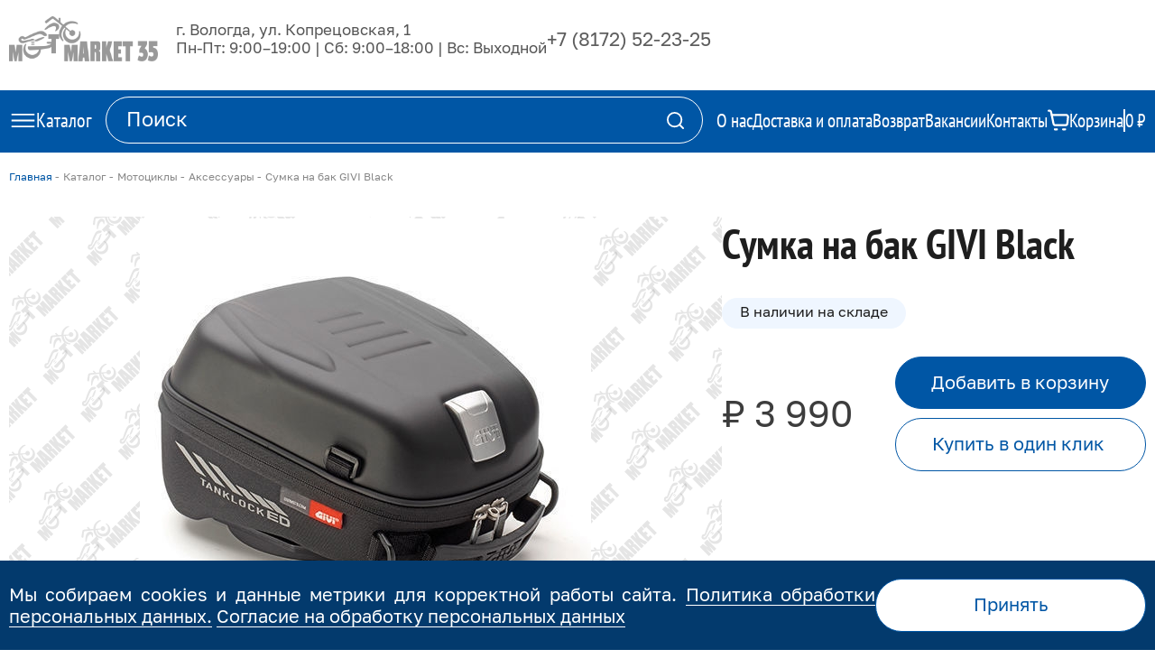

--- FILE ---
content_type: text/html; charset=utf-8
request_url: https://motomarket35.ru/catalog/aksessuary/nov-tsm008805-sumka-na-bak-givi-black/
body_size: 35382
content:
<!DOCTYPE html>
<html lang="ru">
<head>
    
    <meta charset="UTF-8" />
    <meta http-equiv="X-UA-Compatible" content="IE=edge">
    <meta name="viewport" content="width=device-width, initial-scale=1" />
    <title>Сумка на бак GIVI Black в Вологде | Мотомаркет 35 Вологда мотосалон</title>
    <link rel="shortcut icon" href="/static/images/favicon.ico" type="image/ico" />
    <link rel="canonical" href="https://motomarket35.ru/catalog/aksessuary/nov-tsm008805-sumka-na-bak-givi-black/"/>
    <meta name="robots" content="index, follow" />
    <meta name="description" content="Сумка на бак GIVI Black. Подробнее читайте на сайте или узнавайте по телефону.">
    <meta name="keywords" content="снегоход вологда лодочный мотор Вологда прицеп вологда мотомаркет вологда купить мототехнику аодес поларис brp меркурий парсун ямаха экипировка клим скиду">
    <meta property="og:title" content="Сумка на бак GIVI Black в Вологде | Мотомаркет 35 Вологда мотосалон">
    <meta property="og:description" content="Сумка на бак GIVI Black. Подробнее читайте на сайте или узнавайте по телефону.">
    <meta property="og:url" content="https://motomarket35.ru/catalog/aksessuary/nov-tsm008805-sumka-na-bak-givi-black/"/>
    
        <meta property="og:image" content="https://motomarket35.ru/media/products/nov-tsm008805-sumka-na-bak-givi-black/nov-tsm008805..jpg"/>
    
    <meta property="og:type" content="website" />

    <link rel="stylesheet" href="/static/fonts/Golos/stylesheet.css">
    <link rel="stylesheet" href="/static/fonts/PT%20Sans%20Narrow/stylesheet.css">

    <script src="https://code.jquery.com/jquery-3.7.1.min.js" integrity="sha256-/JqT3SQfawRcv/BIHPThkBvs0OEvtFFmqPF/lYI/Cxo=" crossorigin="anonymous"></script>
    <!-- Yandex.Metrika counter --> 
    <script type="text/javascript" > 
        (function(m,e,t,r,i,k,a){m[i]=m[i]||function(){(m[i].a=m[i].a||[]).push(arguments)}; m[i].l=1*new Date(); for (var j = 0; j < document.scripts.length; j++) {if (document.scripts[j].src === r) { return; }} k=e.createElement(t),a=e.getElementsByTagName(t)[0],k.async=1,k.src=r,a.parentNode.insertBefore(k,a)}) (window, document, "script", "https://mc.yandex.ru/metrika/tag.js", "ym"); ym(52385359, "init", { clickmap:true, trackLinks:true, accurateTrackBounce:true, webvisor:true, trackHash:true, ecommerce:"dataLayer" }); </script> <noscript><div><img src="https://mc.yandex.ru/watch/52385359" style="position:absolute; left:-9999px;" alt="" /></div></noscript>
    <!-- Yandex.Metrika counter -->
    <!-- Google Tag Manager -->
<script>(function(w,d,s,l,i){w[l]=w[l]||[];w[l].push({'gtm.start':
new Date().getTime(),event:'gtm.js'});var f=d.getElementsByTagName(s)[0],
j=d.createElement(s),dl=l!='dataLayer'?'&l='+l:'';j.async=true;j.src=
'https://www.googletagmanager.com/gtm.js?id='+i+dl;f.parentNode.insertBefore(j,f);
})(window,document,'script','dataLayer','GTM-PMCCSHL');</script>
<!-- End Google Tag Manager -->
<meta name="google-site-verification" content="google-site-verification="google-site-verification="KPifYFAGd_jars3upKEQV031Fj5uGCrWjCiIBi6E-R0" />
<meta name="yandex-verification" content="233b3df779749d78" />

<meta name="yandex-verification" content="8ff3dda97020e642" />

<meta name="google-site-verification" content="KPifYFAGd_jars3upKEQV031Fj5uGCrWjCiIBi6E-R0" />


<meta name="google-site-verification" content="UjoPZRrg2JTX4Mo6CG5OFs8nXWsbA_GqsLVD2R0lagg" />
    
    <link rel="stylesheet" href="/static/css/product.css">

    <!-- calltouch -->
    <script>
    (function(w,d,n,c){w.CalltouchDataObject=n;w[n]=function(){w[n]["callbacks"].push(arguments)};if(!w[n]["callbacks"]){w[n]["callbacks"]=[]}w[n]["loaded"]=false;if(typeof c!=="object"){c=[c]}w[n]["counters"]=c;for(var i=0;i<c.length;i+=1){p(c[i])}function p(cId){var a=d.getElementsByTagName("script")[0],s=d.createElement("script"),i=function(){a.parentNode.insertBefore(s,a)},m=typeof Array.prototype.find === 'function',n=m?"init-min.js":"init.js";s.async=true;s.src="https://mod.calltouch.ru/"+n+"?id="+cId;if(w.opera=="[object Opera]"){d.addEventListener("DOMContentLoaded",i,false)}else{i()}}})(window,document,"ct","6kkkifl1");
    </script>
    <!-- calltouch -->
</head>
<body>
    <header>
        <div class="header">
            
<div class="header--block block--desktop">
    <div class="header--top js-category-content-show">
        <div class="container">
            <div class="top--container">
                <a class="top--logo" href="/">
                    <img src="/static/images/motomarket35.ru.png" style="max-width: 165px;">
                </a>
                <div class="block--cities js-city-selected" style="display: none;">
                    <div class="city--selected js-toggle-status-handler">
                        <div class="selected--icon">
                            <svg>
                                <use href="/static/images/static-sprite.svg#city_selected_icon"></use>
                            </svg>
                        </div>
                        <div class="selected--label">Вологда</div>
                        <div class="selected--arrow">
                            <svg>
                                <use href="/static/images/sprite.svg#city_selected_arrow_icon"></use>
                            </svg>
                        </div>
                    </div>
                    <div class="city--list js-toggle-status-component">
                        <div class="list--container">
                            
                                <a class="list--item" href="http://motomarket35.ru/catalog/aksessuary/nov-tsm008805-sumka-na-bak-givi-black/">
                                    Вологда
                                </a>
                            
                        </div>
                    </div>
                </div>
                <div class="top--info">
                    <div class="info--address">г. Вологда, ул. Копрецовская, 1</div>
                    <div class="info--worktime">Пн-Пт: 9:00–19:00 | Сб: 9:00–18:00 | Вс: Выходной</div>
                </div>
                <div class="top--call_block">
			<div class="call--phone"><a href="tel:+78172522325">+7 (8172) 52-23-25</a></div>
                    <!--<div class="call--button button--style-fill" data-micromodal-trigger="modal--call">Заказать звонок</div>-->
                </div>
            </div>
        </div>
    </div>

    <div class="cities--bottom js-city-model-select-desktop" style="display: none;">
        <p class="bottom--current">
            Ваш текущий город <span class="current--city">Вологда</span> ?
        </p>

        <div class="bottom--inputs">
            <div class="input--accept input--element js-city-model-select-accept">Да</div>
            <div class="input--another input--element js-city-model-select-another">Другой</div>
        </div>
    </div>

    <div class="js-category-block-selected">
        <div class="header--bottom js-category-content-show">
            <div class="container">
                <div class="bottom--container">
                    <div class="bottom--catalog js-toggle-status-handler">
                        <div class="catalog--icon">
                            <svg class="icon--inactive">
                                <use href="/static/images/sprite.svg#burger_icon"></use>
                            </svg>
                            <svg class="icon--active">
                                <use href="/static/images/sprite.svg#cross_cat_icon"></use>
                            </svg>
                        </div>
                        <div class="catalog--title">Каталог</div>
                    </div>
                    <form class="block--search js-search-form-block" method="GET" action="/catalog/search/" data-api="/catalog/search-api/">
                        <div class="search--container">
                            <input type="text" name="search" class="search--input" placeholder="Поиск">
                            <div class="search--submit js-search-form-link">
                                <svg>
                                    <use href="/static/images/sprite.svg#search_icon"></use>
                                </svg>
                            </div>
                        </div>
                        <div class="search--result js-field-search-result">
                        </div>
                    </form>
                    <div class="bottom--links">
                        <a href="/o-nas/" class="link--item">
                            <div class="item--label">О нас</div>
                        </a>
                        <a href="/dostavka-i-oplata/" class="link--item">
                            <div class="item--label">Доставка и оплата</div>
                        </a>
                        <a href="/vozvrat/" class="link--item">
                            <div class="item--label">Возврат</div>
                        </a>
                        <a href="/vakansii/" class="link--item">
                            <div class="item--label">Вакансии</div>
                        </a>
                        <a href="/contacts/" class="link--item">
                            <div class="item--label">Контакты</div>
                        </a>
                        <a href="/cart/" class="link--item item--cart js-cart-block">
                            <div class="cart--icon">
                                <svg>
                                    <use href="/static/images/sprite.svg#cart_icon"></use>
                                </svg>
                            </div>
                            <div class="cart--label">Корзина</div>
                            <div class="cart--divider"></div>
                            <div class="cart--price js-cart-block-sum">0 ₽</div>
                        </a>
                    </div>
                </div>
            </div>
        </div>
    
        <div class="desktop--block block--categories js-toggle-status-component">
            <div class="container">
                <div class="block--container">
                    
<div class="header--category-block js-category-select-block">
    <div class="block--overlay js-category-select-overlay"></div>
    <div class="block--container">

        <div class="block--categories">
            <div class="categories--container">
                <div class="categories--list js-category-select-scrollbar">
                    

                        
                            <a class="list--item js-category-select-handler" href="/catalog/snegokhody/" data-key="244">
                                <div class="item--icon">
                                    <svg>
                                        <use href="/static/images/sprite.svg#snegohody_icon""></use>
                                    </svg>
                                </div>
                                <div class="item--label">Снегоходы</div>
                            </a>
                        
                    

                        
                            <a class="list--item js-category-select-handler" href="/catalog/mototsikly/" data-key="274">
                                <div class="item--icon">
                                    <svg>
                                        <use href="/static/images/sprite.svg#moto_icon""></use>
                                    </svg>
                                </div>
                                <div class="item--label">Мотоциклы</div>
                            </a>
                        
                    

                        
                            <a class="list--item js-category-select-handler" href="/catalog/kvadrotsikly/" data-key="282">
                                <div class="item--icon">
                                    <svg>
                                        <use href="/static/images/sprite.svg#kvadro_icon""></use>
                                    </svg>
                                </div>
                                <div class="item--label">Квадроциклы</div>
                            </a>
                        
                    

                        
                            <a class="list--item js-category-select-handler" href="/catalog/gidrotsikly/" data-key="308">
                                <div class="item--icon">
                                    <svg>
                                        <use href="/static/images/sprite.svg#gidro_icon""></use>
                                    </svg>
                                </div>
                                <div class="item--label">Гидроциклы</div>
                            </a>
                        
                    

                        
                            <a class="list--item js-category-select-handler" href="/catalog/avto-pritsepy/" data-key="311">
                                <div class="item--icon">
                                    <svg>
                                        <use href="/static/images/sprite.svg#pricep_icon""></use>
                                    </svg>
                                </div>
                                <div class="item--label">Авто прицепы</div>
                            </a>
                        
                    

                        
                            <a class="list--item js-category-select-handler" href="/catalog/lodki-katera/" data-key="324">
                                <div class="item--icon">
                                    <svg>
                                        <use href="/static/images/sprite.svg#lodki_kater_icon""></use>
                                    </svg>
                                </div>
                                <div class="item--label">Лодки Катера</div>
                            </a>
                        
                    

                        
                            <a class="list--item js-category-select-handler" href="/catalog/lodochnye-motory/" data-key="343">
                                <div class="item--icon">
                                    <svg>
                                        <use href="/static/images/sprite.svg#lod_mot_icon""></use>
                                    </svg>
                                </div>
                                <div class="item--label">Лодочные моторы</div>
                            </a>
                        
                    

                        
                            <a class="list--item js-category-select-handler" href="/catalog/aksessuary-dlia-lodok/" data-key="358">
                                <div class="item--icon">
                                    <svg>
                                        <use href="/static/images/sprite.svg#akks_lodk_icon""></use>
                                    </svg>
                                </div>
                                <div class="item--label">Аксессуары для лодок</div>
                            </a>
                        
                    

                        
                            <a class="list--item js-category-select-handler" href="/catalog/masla-i-smazki/" data-key="398">
                                <div class="item--icon">
                                    <svg>
                                        <use href="/static/images/sprite.svg#masla_smazki_icon""></use>
                                    </svg>
                                </div>
                                <div class="item--label">Масла и смазки</div>
                            </a>
                        
                    

                        
                            <a class="list--item js-category-select-handler" href="/catalog/sadovaia-tekhnika-mtd/" data-key="413">
                                <div class="item--icon">
                                    <svg>
                                        <use href="/static/images/sprite.svg#sad_tech_icon""></use>
                                    </svg>
                                </div>
                                <div class="item--label">Садовая техника Yard Fox</div>
                            </a>
                        
                    

                        
                            <a class="list--item js-category-select-handler" href="/catalog/ekipirovka/" data-key="422">
                                <div class="item--icon">
                                    <svg>
                                        <use href="/static/images/sprite.svg#ekip_icon""></use>
                                    </svg>
                                </div>
                                <div class="item--label">Экипировка</div>
                            </a>
                        
                    

                        
                            <a class="list--item js-category-select-handler" href="/catalog/shlema/" data-key="492">
                                <div class="item--icon">
                                    <svg>
                                        <use href="/static/images/sprite.svg#schlem_icon""></use>
                                    </svg>
                                </div>
                                <div class="item--label">Шлема</div>
                            </a>
                        
                    

                        
                            <a class="list--item js-category-select-handler" href="/catalog/ochki/" data-key="504">
                                <div class="item--icon">
                                    <svg>
                                        <use href="/static/images/sprite.svg#ochki_icon""></use>
                                    </svg>
                                </div>
                                <div class="item--label">Очки</div>
                            </a>
                        
                    

                        
                            <a class="list--item js-category-select-handler" href="/catalog/otdykh-na-vode/" data-key="508">
                                <div class="item--icon">
                                    <svg>
                                        <use href="/static/images/sprite.svg#otd_na_vode_icon""></use>
                                    </svg>
                                </div>
                                <div class="item--label">Отдых на воде</div>
                            </a>
                        
                    

                        
                            <a class="list--item js-category-select-handler" href="/catalog/farkopy-dlia-avtomobilei/">
                                <div class="item--icon">
                                    <svg>
                                        <use href="/static/images/sprite.svg#farkop_icon"></use>
                                    </svg>
                                </div>
                                <div class="item--label">Фаркопы для автомобилей</div>
                            </a>
                        
                    

                        
                            <a class="list--item js-category-select-handler" href="/catalog/elektronika/" data-key="523">
                                <div class="item--icon">
                                    <svg>
                                        <use href="/static/images/sprite.svg#elektr_icon""></use>
                                    </svg>
                                </div>
                                <div class="item--label">Электроника</div>
                            </a>
                        
                    

                        
                            <a class="list--item js-category-select-handler" href="/catalog/zapchasti/" data-key="30045">
                                <div class="item--icon">
                                    <svg>
                                        <use href="/static/images/sprite.svg#""></use>
                                    </svg>
                                </div>
                                <div class="item--label">Запчасти</div>
                            </a>
                        
                    
                </div>
            </div>
        </div>

        <div class="categories--subcategories-scope">
            <div class="scope--list">

                

                    
                        <div class="list--item js-category-select-item js-category-select-scrollbar" data-key="244">

                            <div class="item--close js-category-select-clear">
                                <svg>
                                    <use href="/static/images/sprite.svg#cross_cat_icon"></use>
                                </svg>
                            </div>

                            <div class="item--subcategories">
                                <div class="subcategories--container">
                                    <div class="subcategories--list">
                                        
                                            <a class="list--item" href="/catalog/snegohody-odes/">
                                                <div class="item--label">Снегоходы AODES</div>
                                            </a>
                                        
                                            <a class="list--item" href="/catalog/snegokhody-polaris/">
                                                <div class="item--label">Снегоходы POLARIS</div>
                                            </a>
                                        
                                            <a class="list--item" href="/catalog/snegokhody-ski-doo/">
                                                <div class="item--label">Снегоходы SKI-DOO</div>
                                            </a>
                                        
                                            <a class="list--item" href="/catalog/snegokhody-lynx/">
                                                <div class="item--label">Снегоходы LYNX</div>
                                            </a>
                                        
                                            <a class="list--item" href="/catalog/snegokhody-stels/">
                                                <div class="item--label">Снегоходы STELS</div>
                                            </a>
                                        
                                            <a class="list--item" href="/catalog/snegokhody-irbis/">
                                                <div class="item--label">Снегоходы Ирбис</div>
                                            </a>
                                        
                                            <a class="list--item" href="/catalog/snegokhody-aksessuary-polaris/">
                                                <div class="item--label">Аксессуары Polaris</div>
                                            </a>
                                        
                                            <a class="list--item" href="/catalog/aksessuary-brp/">
                                                <div class="item--label">Аксессуары  BRP</div>
                                            </a>
                                        
                                            <a class="list--item" href="/catalog/aksessuary-dlia-snegokhodov/">
                                                <div class="item--label">Аксессуары для снегоходов</div>
                                            </a>
                                        
                                            <a class="list--item" href="/catalog/ruchki-mufty/">
                                                <div class="item--label">Ручки муфты</div>
                                            </a>
                                        
                                            <a class="list--item" href="/catalog/sumki-chekhly-kofry/">
                                                <div class="item--label">Сумки чехлы кофры</div>
                                            </a>
                                        
                                            <a class="list--item" href="/catalog/lopaty-snegokhodnye/">
                                                <div class="item--label">Лопаты снегоходные</div>
                                            </a>
                                        
                                            <a class="list--item" href="/catalog/remni-variatora/">
                                                <div class="item--label">Ремни вариатора</div>
                                            </a>
                                        
                                            <a class="list--item" href="/catalog/sani-snegokhodnye/">
                                                <div class="item--label">Сани снегоходные</div>
                                            </a>
                                        
                                            <a class="list--item" href="/catalog/traki-snegokhodnye/">
                                                <div class="item--label">Траки гусеницы снегоходные</div>
                                            </a>
                                        
                                            <a class="list--item" href="/catalog/tiuning-skinz/">
                                                <div class="item--label">Тюнинг SKINZ</div>
                                            </a>
                                        
                                            <a class="list--item" href="/catalog/rasshiriteli-lyzh/">
                                                <div class="item--label">Расширители лыж</div>
                                            </a>
                                        
                                            <a class="list--item" href="/catalog/nakleiki-na-snegokhody/">
                                                <div class="item--label">Наклейки на снегоходы</div>
                                            </a>
                                        
                                            <a class="list--item" href="/catalog/prostavki-rulia/">
                                                <div class="item--label">Проставки руля</div>
                                            </a>
                                        
                                            <a class="list--item" href="/catalog/snegokhody-transportirovka/">
                                                <div class="item--label">транспортировка</div>
                                            </a>
                                        
                                            <a class="list--item" href="/catalog/ruli-stropy/">
                                                <div class="item--label">Рули стропы</div>
                                            </a>
                                        
                                            <a class="list--item" href="/catalog/skrebki/">
                                                <div class="item--label">Скребки</div>
                                            </a>
                                        
                                            <a class="list--item" href="/catalog/tiuning-rossiia/">
                                                <div class="item--label">Бампера</div>
                                            </a>
                                        
                                    </div>
                                </div>
                            </div>
                        </div>
                    

                

                    
                        <div class="list--item js-category-select-item js-category-select-scrollbar" data-key="274">

                            <div class="item--close js-category-select-clear">
                                <svg>
                                    <use href="/static/images/sprite.svg#cross_cat_icon"></use>
                                </svg>
                            </div>

                            <div class="item--subcategories">
                                <div class="subcategories--container">
                                    <div class="subcategories--list">
                                        
                                            <a class="list--item" href="/catalog/mototsikly-regulmoto/">
                                                <div class="item--label">Мотоциклы REGULMOTO</div>
                                            </a>
                                        
                                            <a class="list--item" href="/catalog/mototsikly-bajaj/">
                                                <div class="item--label">Мотоциклы BAJAJ</div>
                                            </a>
                                        
                                            <a class="list--item" href="/catalog/motocikly-progasi/">
                                                <div class="item--label">Мотоциклы PROGASI</div>
                                            </a>
                                        
                                            <a class="list--item" href="/catalog/aksessuary/">
                                                <div class="item--label">Аксессуары</div>
                                            </a>
                                        
                                            <a class="list--item" href="/catalog/shiny-dlia-mototsiklov/">
                                                <div class="item--label">Шины для мотоциклов</div>
                                            </a>
                                        
                                            <a class="list--item" href="/catalog/tsepi-zvezdy/">
                                                <div class="item--label">Цепи звезды</div>
                                            </a>
                                        
                                    </div>
                                </div>
                            </div>
                        </div>
                    

                

                    
                        <div class="list--item js-category-select-item js-category-select-scrollbar" data-key="282">

                            <div class="item--close js-category-select-clear">
                                <svg>
                                    <use href="/static/images/sprite.svg#cross_cat_icon"></use>
                                </svg>
                            </div>

                            <div class="item--subcategories">
                                <div class="subcategories--container">
                                    <div class="subcategories--list">
                                        
                                            <a class="list--item" href="/catalog/kvadrotsikly-polaris/">
                                                <div class="item--label">Квадроциклы POLARIS</div>
                                            </a>
                                        
                                            <a class="list--item" href="/catalog/kvadrotsikly-can-am/">
                                                <div class="item--label">Квадроциклы CAN-AM</div>
                                            </a>
                                        
                                            <a class="list--item" href="/catalog/kvadrotsikly-odes/">
                                                <div class="item--label">Квадроциклы AODES</div>
                                            </a>
                                        
                                            <a class="list--item" href="/catalog/kvadrotsikly-stels/">
                                                <div class="item--label">Квадроциклы STELS</div>
                                            </a>
                                        
                                            <a class="list--item" href="/catalog/kvadrotsikl-hisun/">
                                                <div class="item--label">Квадроциклы HISUN</div>
                                            </a>
                                        
                                            <a class="list--item" href="/catalog/zashchity-na-kvadrotsikly/">
                                                <div class="item--label">Защиты на Квадроциклы</div>
                                            </a>
                                        
                                            <a class="list--item" href="/catalog/kanistry-ekstrim/">
                                                <div class="item--label">Канистры  Экстрим</div>
                                            </a>
                                        
                                            <a class="list--item" href="/catalog/kofry-atv/">
                                                <div class="item--label">Кофры АТВ</div>
                                            </a>
                                        
                                            <a class="list--item" href="/catalog/lebedki/">
                                                <div class="item--label">Лебедки</div>
                                            </a>
                                        
                                            <a class="list--item" href="/catalog/aksessuary-polaris/">
                                                <div class="item--label">Аксессуары  Polaris</div>
                                            </a>
                                        
                                            <a class="list--item" href="/catalog/rychagi-liftovka-vynosy-radiatora-shnorkel/">
                                                <div class="item--label">Рычаги лифтовка выносы радиатора шноркель</div>
                                            </a>
                                        
                                            <a class="list--item" href="/catalog/pritsepy-atv/">
                                                <div class="item--label">Прицепы АТВ</div>
                                            </a>
                                        
                                            <a class="list--item" href="/catalog/rasshiriteli-arok/">
                                                <div class="item--label">Расширители арок</div>
                                            </a>
                                        
                                            <a class="list--item" href="/catalog/svet-na-atv/">
                                                <div class="item--label">Свет на АТВ</div>
                                            </a>
                                        
                                            <a class="list--item" href="/catalog/shiny-diski-atv/">
                                                <div class="item--label">Шины Диски АТВ</div>
                                            </a>
                                        
                                            <a class="list--item" href="/catalog/aksessuary-can-am/">
                                                <div class="item--label">Аксессуары Can-Am</div>
                                            </a>
                                        
                                            <a class="list--item" href="/catalog/aksessuary-kolpin/">
                                                <div class="item--label">Аксессуары Kolpin</div>
                                            </a>
                                        
                                            <a class="list--item" href="/catalog/otvaly-dlia-atv/">
                                                <div class="item--label">Отвалы для АТВ</div>
                                            </a>
                                        
                                    </div>
                                </div>
                            </div>
                        </div>
                    

                

                    
                        <div class="list--item js-category-select-item js-category-select-scrollbar" data-key="308">

                            <div class="item--close js-category-select-clear">
                                <svg>
                                    <use href="/static/images/sprite.svg#cross_cat_icon"></use>
                                </svg>
                            </div>

                            <div class="item--subcategories">
                                <div class="subcategories--container">
                                    <div class="subcategories--list">
                                        
                                            <a class="list--item" href="/catalog/gidrotsikly-yamaha/">
                                                <div class="item--label">Гидроциклы YAMAHA</div>
                                            </a>
                                        
                                            <a class="list--item" href="/catalog/gidrotsikly-sea-doo/">
                                                <div class="item--label">Гидроциклы SEA-DOO</div>
                                            </a>
                                        
                                            <a class="list--item" href="/catalog/gidrotsikly-kawasaki/">
                                                <div class="item--label">Гидроциклы KAWASAKI</div>
                                            </a>
                                        
                                            <a class="list--item" href="/catalog/gidrocikly-sanj/">
                                                <div class="item--label">Гидроциклы SANJ</div>
                                            </a>
                                        
                                            <a class="list--item" href="/catalog/aksessuary-sea-doo/">
                                                <div class="item--label">Аксессуары Sea-Doo</div>
                                            </a>
                                        
                                    </div>
                                </div>
                            </div>
                        </div>
                    

                

                    
                        <div class="list--item js-category-select-item js-category-select-scrollbar" data-key="311">

                            <div class="item--close js-category-select-clear">
                                <svg>
                                    <use href="/static/images/sprite.svg#cross_cat_icon"></use>
                                </svg>
                            </div>

                            <div class="item--subcategories">
                                <div class="subcategories--container">
                                    <div class="subcategories--list">
                                        
                                            <a class="list--item" href="/catalog/pritsepy-lav/">
                                                <div class="item--label">Прицепы ЛАВ</div>
                                            </a>
                                        
                                            <a class="list--item" href="/catalog/pritsepy-mzsa/">
                                                <div class="item--label">Прицепы МЗСА</div>
                                            </a>
                                        
                                            <a class="list--item" href="/catalog/pritsepy-treiler/">
                                                <div class="item--label">Прицепы ТРЕЙЛЕР</div>
                                            </a>
                                        
                                    </div>
                                </div>
                            </div>
                        </div>
                    

                

                    
                        <div class="list--item js-category-select-item js-category-select-scrollbar" data-key="324">

                            <div class="item--close js-category-select-clear">
                                <svg>
                                    <use href="/static/images/sprite.svg#cross_cat_icon"></use>
                                </svg>
                            </div>

                            <div class="item--subcategories">
                                <div class="subcategories--container">
                                    <div class="subcategories--list">
                                        
                                            <a class="list--item" href="/catalog/lodki-victory-boats/">
                                                <div class="item--label">Лодки VICTORY</div>
                                            </a>
                                        
                                            <a class="list--item" href="/catalog/lodki-feniks/">
                                                <div class="item--label">Лодки ФЕНИКС</div>
                                            </a>
                                        
                                            <a class="list--item" href="/catalog/lodki-triera/">
                                                <div class="item--label">лодки TRIERA</div>
                                            </a>
                                        
                                            <a class="list--item" href="/catalog/lodki-xstream/">
                                                <div class="item--label">Лодки XSTREAM</div>
                                            </a>
                                        
                                            <a class="list--item" href="/catalog/lodki-reid/">
                                                <div class="item--label">Лодки Рейд</div>
                                            </a>
                                        
                                            <a class="list--item" href="/catalog/lodki-navigator/">
                                                <div class="item--label">Лодки НАВИГАТОР</div>
                                            </a>
                                        
                                            <a class="list--item" href="/catalog/lodki-gladiator/">
                                                <div class="item--label">Лодки GLADIATOR</div>
                                            </a>
                                        
                                    </div>
                                </div>
                            </div>
                        </div>
                    

                

                    
                        <div class="list--item js-category-select-item js-category-select-scrollbar" data-key="343">

                            <div class="item--close js-category-select-clear">
                                <svg>
                                    <use href="/static/images/sprite.svg#cross_cat_icon"></use>
                                </svg>
                            </div>

                            <div class="item--subcategories">
                                <div class="subcategories--container">
                                    <div class="subcategories--list">
                                        
                                            <a class="list--item" href="/catalog/dvigateli-mercury/">
                                                <div class="item--label">Лодочные моторы MERCURY</div>
                                            </a>
                                        
                                            <a class="list--item" href="/catalog/dvigateli-parsun/">
                                                <div class="item--label">Лодочные моторы PARSUN</div>
                                            </a>
                                        
                                            <a class="list--item" href="/catalog/elektromotory-motorguide-ot-mercury/">
                                                <div class="item--label">Электромоторы MotorGuide от Mercury</div>
                                            </a>
                                        
                                    </div>
                                </div>
                            </div>
                        </div>
                    

                

                    
                        <div class="list--item js-category-select-item js-category-select-scrollbar" data-key="358">

                            <div class="item--close js-category-select-clear">
                                <svg>
                                    <use href="/static/images/sprite.svg#cross_cat_icon"></use>
                                </svg>
                            </div>

                            <div class="item--subcategories">
                                <div class="subcategories--container">
                                    <div class="subcategories--list">
                                        
                                            <a class="list--item" href="/catalog/aksessuary-dlia-plm/">
                                                <div class="item--label">Аксессуары для ПЛМ</div>
                                            </a>
                                        
                                            <a class="list--item" href="/catalog/vinty-dlia-lodochnykh-motorov/">
                                                <div class="item--label">Винты для лодочных моторов</div>
                                            </a>
                                        
                                            <a class="list--item" href="/catalog/distantsiia/">
                                                <div class="item--label">Дистанция</div>
                                            </a>
                                        
                                            <a class="list--item" href="/catalog/nasosy-dlia-lodok/">
                                                <div class="item--label">Насосы для лодок</div>
                                            </a>
                                        
                                            <a class="list--item" href="/catalog/osushitelnaia-sistema/">
                                                <div class="item--label">Осушительная система</div>
                                            </a>
                                        
                                            <a class="list--item" href="/catalog/palubnoe-oborudovanie/">
                                                <div class="item--label">Палубное оборудование</div>
                                            </a>
                                        
                                            <a class="list--item" href="/catalog/pribory-kontrolia-dlia-plm/">
                                                <div class="item--label">Приборы контроля для плм</div>
                                            </a>
                                        
                                            <a class="list--item" href="/catalog/transportirovka/">
                                                <div class="item--label">Транспортировка</div>
                                            </a>
                                        
                                            <a class="list--item" href="/catalog/spasatelnye-sredstva/">
                                                <div class="item--label">Спасательные средства</div>
                                            </a>
                                        
                                            <a class="list--item" href="/catalog/toplivnye-sistemy/">
                                                <div class="item--label">Топливные системы</div>
                                            </a>
                                        
                                            <a class="list--item" href="/catalog/trantsevye-plity/">
                                                <div class="item--label">Транцевые плиты</div>
                                            </a>
                                        
                                            <a class="list--item" href="/catalog/chekhly-dlia-mototekhniki/">
                                                <div class="item--label">Чехлы для мототехники</div>
                                            </a>
                                        
                                            <a class="list--item" href="/catalog/elektrooborudovanie/">
                                                <div class="item--label">Электрооборудование</div>
                                            </a>
                                        
                                            <a class="list--item" href="/catalog/iakorno-shvartovnye-veshchi/">
                                                <div class="item--label">Якорно-швартовные вещи</div>
                                            </a>
                                        
                                            <a class="list--item" href="/catalog/prichalnye-sistemy/">
                                                <div class="item--label">Причальные системы</div>
                                            </a>
                                        
                                            <a class="list--item" href="/catalog/audiosistemy/">
                                                <div class="item--label">Аудиосистемы</div>
                                            </a>
                                        
                                    </div>
                                </div>
                            </div>
                        </div>
                    

                

                    
                        <div class="list--item js-category-select-item js-category-select-scrollbar" data-key="398">

                            <div class="item--close js-category-select-clear">
                                <svg>
                                    <use href="/static/images/sprite.svg#cross_cat_icon"></use>
                                </svg>
                            </div>

                            <div class="item--subcategories">
                                <div class="subcategories--container">
                                    <div class="subcategories--list">
                                        
                                            <a class="list--item" href="/catalog/masla-brp/">
                                                <div class="item--label">Масла BRP</div>
                                            </a>
                                        
                                            <a class="list--item" href="/catalog/masla-polaris/">
                                                <div class="item--label">Масла Polaris</div>
                                            </a>
                                        
                                            <a class="list--item" href="/catalog/masla-quicksilver/">
                                                <div class="item--label">Масла Quicksilver</div>
                                            </a>
                                        
                                            <a class="list--item" href="/catalog/masla-motul/">
                                                <div class="item--label">Масла Motul</div>
                                            </a>
                                        
                                            <a class="list--item" href="/catalog/maslo-hidea/">
                                                <div class="item--label">Масла HIDEA</div>
                                            </a>
                                        
                                            <a class="list--item" href="/catalog/masla-golfstream/">
                                                <div class="item--label">Масла Golfstream</div>
                                            </a>
                                        
                                            <a class="list--item" href="/catalog/masla-polymerium/">
                                                <div class="item--label">Масла POLYMERIUM</div>
                                            </a>
                                        
                                    </div>
                                </div>
                            </div>
                        </div>
                    

                

                    
                        <div class="list--item js-category-select-item js-category-select-scrollbar" data-key="413">

                            <div class="item--close js-category-select-clear">
                                <svg>
                                    <use href="/static/images/sprite.svg#cross_cat_icon"></use>
                                </svg>
                            </div>

                            <div class="item--subcategories">
                                <div class="subcategories--container">
                                    <div class="subcategories--list">
                                        
                                            <a class="list--item" href="/catalog/traktora-raidery/">
                                                <div class="item--label">Садовые трактора</div>
                                            </a>
                                        
                                            <a class="list--item" href="/catalog/gazonokosilki/">
                                                <div class="item--label">Газонокосилки</div>
                                            </a>
                                        
                                            <a class="list--item" href="/catalog/snegouborshchiki/">
                                                <div class="item--label">Снегоуборщики</div>
                                            </a>
                                        
                                            <a class="list--item" href="/catalog/raskhodniki/">
                                                <div class="item--label">Расходники</div>
                                            </a>
                                        
                                            <a class="list--item" href="/catalog/zap-chasti-mtd/">
                                                <div class="item--label">Зап. части МТД</div>
                                            </a>
                                        
                                    </div>
                                </div>
                            </div>
                        </div>
                    

                

                    
                        <div class="list--item js-category-select-item js-category-select-scrollbar" data-key="422">

                            <div class="item--close js-category-select-clear">
                                <svg>
                                    <use href="/static/images/sprite.svg#cross_cat_icon"></use>
                                </svg>
                            </div>

                            <div class="item--subcategories">
                                <div class="subcategories--container">
                                    <div class="subcategories--list">
                                        
                                            <a class="list--item" href="/catalog/ekipirovka-alpinestars/">
                                                <div class="item--label">Экипировка ALPINESTARS</div>
                                            </a>
                                        
                                            <a class="list--item" href="/catalog/ekipirovka-agvsport/">
                                                <div class="item--label">Экипировка AGVSPORT</div>
                                            </a>
                                        
                                            <a class="list--item" href="/catalog/ekipirovka-scott/">
                                                <div class="item--label">Экипировка SCOTT</div>
                                            </a>
                                        
                                            <a class="list--item" href="/catalog/ekipirovka-klim/">
                                                <div class="item--label">Экипировка KLIM</div>
                                            </a>
                                        
                                            <a class="list--item" href="/catalog/ekipirovka-ski-doo/">
                                                <div class="item--label">Экипировка Ski-Doo</div>
                                            </a>
                                        
                                            <a class="list--item" href="/catalog/ekipirovka-lynx/">
                                                <div class="item--label">Экипировка Lynx</div>
                                            </a>
                                        
                                            <a class="list--item" href="/catalog/ekipirovka-can-am/">
                                                <div class="item--label">Экипировка Can-am</div>
                                            </a>
                                        
                                            <a class="list--item" href="/catalog/ekipirovka-sea-doo/">
                                                <div class="item--label">Экипировка Sea-Doo</div>
                                            </a>
                                        
                                            <a class="list--item" href="/catalog/ekipirovka-polaris/">
                                                <div class="item--label">Экипировка POLARIS</div>
                                            </a>
                                        
                                            <a class="list--item" href="/catalog/ekipirovka-kawasaki/">
                                                <div class="item--label">Экипировка KAWASAKI</div>
                                            </a>
                                        
                                            <a class="list--item" href="/catalog/ekipirovka-finntrail/">
                                                <div class="item--label">Экипировка FINNTRAIL</div>
                                            </a>
                                        
                                            <a class="list--item" href="/catalog/ekipirovka-evs/">
                                                <div class="item--label">Экипировка EVS</div>
                                            </a>
                                        
                                            <a class="list--item" href="/catalog/ekipirovka-ixs/">
                                                <div class="item--label">Экипировка IXS</div>
                                            </a>
                                        
                                            <a class="list--item" href="/catalog/ekipirovka-fxr/">
                                                <div class="item--label">Экипировка FXR</div>
                                            </a>
                                        
                                            <a class="list--item" href="/catalog/ekipirovka-tobe/">
                                                <div class="item--label">Экипировка TOBE</div>
                                            </a>
                                        
                                            <a class="list--item" href="/catalog/ekipirovka-slednecks/">
                                                <div class="item--label">Экипировка SLEDNECKS</div>
                                            </a>
                                        
                                            <a class="list--item" href="/catalog/ekipirovka-thor/">
                                                <div class="item--label">Экипировка THOR</div>
                                            </a>
                                        
                                            <a class="list--item" href="/catalog/ekipirovka-mp-asu-yoko/">
                                                <div class="item--label">Экипировка MP-ASU, YOKO</div>
                                            </a>
                                        
                                            <a class="list--item" href="/catalog/ekipirovka-moteq/">
                                                <div class="item--label">Экипировка Moteq</div>
                                            </a>
                                        
                                            <a class="list--item" href="/catalog/ekipirovka-tcx/">
                                                <div class="item--label">Экипировка TCX</div>
                                            </a>
                                        
                                            <a class="list--item" href="/catalog/ekipirovka-spidi-sidi/">
                                                <div class="item--label">Экипировка SPIDI, SIDI</div>
                                            </a>
                                        
                                            <a class="list--item" href="/catalog/ekipirovka-sweep/">
                                                <div class="item--label">Экипировка SWEEP</div>
                                            </a>
                                        
                                            <a class="list--item" href="/catalog/zashchita-spiny-rus/">
                                                <div class="item--label">ЗАЩИТА спины Рус</div>
                                            </a>
                                        
                                            <a class="list--item" href="/catalog/ekipirovka-tiger/">
                                                <div class="item--label">Экипировка TIGER</div>
                                            </a>
                                        
                                            <a class="list--item" href="/catalog/ekipirovka-rsx/">
                                                <div class="item--label">Экипировка RSX</div>
                                            </a>
                                        
                                    </div>
                                </div>
                            </div>
                        </div>
                    

                

                    
                        <div class="list--item js-category-select-item js-category-select-scrollbar" data-key="492">

                            <div class="item--close js-category-select-clear">
                                <svg>
                                    <use href="/static/images/sprite.svg#cross_cat_icon"></use>
                                </svg>
                            </div>

                            <div class="item--subcategories">
                                <div class="subcategories--container">
                                    <div class="subcategories--list">
                                        
                                            <a class="list--item" href="/catalog/shlema-klim/">
                                                <div class="item--label">Шлема KLIM</div>
                                            </a>
                                        
                                            <a class="list--item" href="/catalog/shlema-airoh/">
                                                <div class="item--label">Шлема AIROH</div>
                                            </a>
                                        
                                            <a class="list--item" href="/catalog/shlema-scott/">
                                                <div class="item--label">Шлема SCOTT</div>
                                            </a>
                                        
                                            <a class="list--item" href="/catalog/shlema-oneal/">
                                                <div class="item--label">Шлема ONEAL</div>
                                            </a>
                                        
                                            <a class="list--item" href="/catalog/shlema-brp/">
                                                <div class="item--label">Шлема BRP</div>
                                            </a>
                                        
                                            <a class="list--item" href="/catalog/shlema-gsb/">
                                                <div class="item--label">Шлема GSB</div>
                                            </a>
                                        
                                            <a class="list--item" href="/catalog/shlema-hjc/">
                                                <div class="item--label">Шлема HJC</div>
                                            </a>
                                        
                                            <a class="list--item" href="/catalog/shlema-lazer/">
                                                <div class="item--label">Шлема LAZER</div>
                                            </a>
                                        
                                            <a class="list--item" href="/catalog/shlema-nolan/">
                                                <div class="item--label">Шлема NOLAN</div>
                                            </a>
                                        
                                            <a class="list--item" href="/catalog/shlema-509/">
                                                <div class="item--label">Шлема 509</div>
                                            </a>
                                        
                                            <a class="list--item" href="/catalog/shlema-rsk/">
                                                <div class="item--label">Шлема RSX</div>
                                            </a>
                                        
                                    </div>
                                </div>
                            </div>
                        </div>
                    

                

                    
                        <div class="list--item js-category-select-item js-category-select-scrollbar" data-key="504">

                            <div class="item--close js-category-select-clear">
                                <svg>
                                    <use href="/static/images/sprite.svg#cross_cat_icon"></use>
                                </svg>
                            </div>

                            <div class="item--subcategories">
                                <div class="subcategories--container">
                                    <div class="subcategories--list">
                                        
                                            <a class="list--item" href="/catalog/ochki-klim/">
                                                <div class="item--label">Очки KLIM</div>
                                            </a>
                                        
                                            <a class="list--item" href="/catalog/ochki-scott/">
                                                <div class="item--label">Очки SCOTT</div>
                                            </a>
                                        
                                            <a class="list--item" href="/catalog/ochki-polaris/">
                                                <div class="item--label">Очки POLARIS</div>
                                            </a>
                                        
                                            <a class="list--item" href="/catalog/ochki-lynx-ski-doo/">
                                                <div class="item--label">Очки Lynx Ski Doo</div>
                                            </a>
                                        
                                            <a class="list--item" href="/catalog/ochki-rsx/">
                                                <div class="item--label">Очки RSX</div>
                                            </a>
                                        
                                    </div>
                                </div>
                            </div>
                        </div>
                    

                

                    
                        <div class="list--item js-category-select-item js-category-select-scrollbar" data-key="508">

                            <div class="item--close js-category-select-clear">
                                <svg>
                                    <use href="/static/images/sprite.svg#cross_cat_icon"></use>
                                </svg>
                            </div>

                            <div class="item--subcategories">
                                <div class="subcategories--container">
                                    <div class="subcategories--list">
                                        
                                            <a class="list--item" href="/catalog/naduvnye-ballony/">
                                                <div class="item--label">Надувные баллоны</div>
                                            </a>
                                        
                                            <a class="list--item" href="/catalog/veikbordy/">
                                                <div class="item--label">Вейкборды</div>
                                            </a>
                                        
                                            <a class="list--item" href="/catalog/vodnye-lyzhi/">
                                                <div class="item--label">Водные лыжи</div>
                                            </a>
                                        
                                            <a class="list--item" href="/catalog/odezhda-na-vode/">
                                                <div class="item--label">Одежда на воде</div>
                                            </a>
                                        
                                            <a class="list--item" href="/catalog/faly-i-trosa/">
                                                <div class="item--label">Фалы и троса</div>
                                            </a>
                                        
                                            <a class="list--item" href="/catalog/zashchitnye-chekhly-aquapac/">
                                                <div class="item--label">Защитные чехлы Aquapac</div>
                                            </a>
                                        
                                    </div>
                                </div>
                            </div>
                        </div>
                    

                

                    

                

                    
                        <div class="list--item js-category-select-item js-category-select-scrollbar" data-key="523">

                            <div class="item--close js-category-select-clear">
                                <svg>
                                    <use href="/static/images/sprite.svg#cross_cat_icon"></use>
                                </svg>
                            </div>

                            <div class="item--subcategories">
                                <div class="subcategories--container">
                                    <div class="subcategories--list">
                                        
                                            <a class="list--item" href="/catalog/navigatory/">
                                                <div class="item--label">Навигаторы</div>
                                            </a>
                                        
                                            <a class="list--item" href="/catalog/ekholoty/">
                                                <div class="item--label">Эхолоты</div>
                                            </a>
                                        
                                    </div>
                                </div>
                            </div>
                        </div>
                    

                

                    
                        <div class="list--item js-category-select-item js-category-select-scrollbar" data-key="30045">

                            <div class="item--close js-category-select-clear">
                                <svg>
                                    <use href="/static/images/sprite.svg#cross_cat_icon"></use>
                                </svg>
                            </div>

                            <div class="item--subcategories">
                                <div class="subcategories--container">
                                    <div class="subcategories--list">
                                        
                                            <a class="list--item" href="/catalog/akkumuliatory/">
                                                <div class="item--label">Аккумуляторы</div>
                                            </a>
                                        
                                            <a class="list--item" href="/catalog/zapchasti-arctic-cat/">
                                                <div class="item--label">Запчасти Arctic Cat</div>
                                            </a>
                                        
                                            <a class="list--item" href="/catalog/zapchasti-brp/">
                                                <div class="item--label">Запчасти BRP</div>
                                            </a>
                                        
                                            <a class="list--item" href="/catalog/zapchasti-honda/">
                                                <div class="item--label">Запчасти Honda</div>
                                            </a>
                                        
                                            <a class="list--item" href="/catalog/zapchasti-kawasaki/">
                                                <div class="item--label">Запчасти Kawasaki</div>
                                            </a>
                                        
                                            <a class="list--item" href="/catalog/zapchasti-mercury/">
                                                <div class="item--label">Запчасти Mercury</div>
                                            </a>
                                        
                                            <a class="list--item" href="/catalog/zapchasti-tohatsu/">
                                                <div class="item--label">Запчасти Tohatsu</div>
                                            </a>
                                        
                                            <a class="list--item" href="/catalog/zapchasti-polaris/">
                                                <div class="item--label">Запчасти Polaris</div>
                                            </a>
                                        
                                            <a class="list--item" href="/catalog/zapchasti-yamaha/">
                                                <div class="item--label">Запчасти Yamaha</div>
                                            </a>
                                        
                                            <a class="list--item" href="/catalog/krylchatki/">
                                                <div class="item--label">Крыльчатки</div>
                                            </a>
                                        
                                            <a class="list--item" href="/catalog/svechi-zazhiganiia/">
                                                <div class="item--label">Свечи зажигания</div>
                                            </a>
                                        
                                            <a class="list--item" href="/catalog/semniki-variatorov/">
                                                <div class="item--label">Съемники вариаторов</div>
                                            </a>
                                        
                                            <a class="list--item" href="/catalog/filtra/">
                                                <div class="item--label">Фильтра</div>
                                            </a>
                                        
                                    </div>
                                </div>
                            </div>
                        </div>
                    

                

            </div>
        </div>
    </div>
</div>

<script>
    function clear_car_menu() {
        let items_menu = document.querySelectorAll('.js-category-select-item');
        items_menu.forEach(element => {
            element.classList.remove('active');    
        });
    }
    $('.js-category-select-handler').mouseenter(function() {
        clear_car_menu();

        console.log($(this).attr('data-key'));

        if($(this).attr('data-key') != undefined) {
            $('.js-category-select-item[data-key='+ $(this).attr('data-key') +']').addClass('active');
        }
        else {
            clear_car_menu();
        }
    });

    $(document).on('click', '.bottom--catalog', function() {
        clear_car_menu();
    });
</script>
                </div>
            </div>
        </div>
    </div>
</div>

            
<div class="header--block block--mobile js-mobile-header-block">
    <div class="header--top">
        <div class="top--container">
            <a class="top--logo" href="/">
                <img src="/static/images/motomarket35.ru.png">
            </a>

            <div class="mobile--container">
                <a class="mobile--cart mobile--element js-cart-block" href="/cart/">
                    <svg>
                        <use href="/static/images/sprite.svg#cart_icon"></use>
                    </svg>
                    
                        <div class="cart--value js-cart-block-count-more">0</div>
                    
                </a>
                <div class="mobile--call mobile--element" data-micromodal-trigger="modal--call">
                    <svg>
                        <use href="/static/images/sprite.svg#call_icon"></use>
                    </svg>
                </div>
                <div class="mobile--open-list mobile--element js-mobile-header-sidebar-open">
                    <svg class="svg-open">
                        <use href="/static/images/sprite.svg#cross_cat_icon"></use>
                    </svg>
                    <svg class="svg-default">
                        <use href="/static/images/sprite.svg#burger_icon"></use>
                    </svg>
                </div>
            </div>
        </div>
    </div>
</div>

            
<div class="header--block block--sidebar js-mobile-header-sidebar">
    <div class="sidebar--container">
        
        <form class="block--search-container js-search-form-block" method="GET" action="/catalog/search/" data-api="/catalog/search-api/">
            <div class="block--search">
                <div class="search--container">
                    <input type="text" name="search" class="search--input" placeholder="Поиск">
                    <div class="search--submit js-search-form-link">
                        <svg>
                            <use href="/static/images/sprite.svg#search_icon"></use>
                        </svg>
                    </div>
                </div>
            </div>
            <div class="search--result js-field-search-result">
            </div>
        </form>


        <div class="sidebar--dynamic js-window-selection-root">

            <div class="dynamic--container">
                <div class="dynamic--item item--city-selected js-window-selection-choose" data-key="cities" style="display: none;">
                    <div class="block--cities">
                        <div class="city--selected">
                            <div class="selected--icon">
                                <svg>
                                    <use href="/static/images/static-sprite.svg#city_selected_icon"></use>
                                </svg>
                            </div>
                            <div class="selected--label">Вологда</div>
                        </div>
                    </div>
                </div>

                <div class="dynamic--item item--categories-list block--categories-list">
                    <div class="categories--list">
                        <div class="list--container">
                            

                                
                                    <div class="list--item js-window-selection-choose" data-key="category_244">
                                        <div class="item--icon">
                                            <svg>
                                                <use href="/static/images/sprite.svg#snegohody_icon"></use>
                                            </svg>
                                        </div>
                                        <div class="item--title">Снегоходы</div>
                                        <div class="item--arrow">
                                            <svg>
                                                <use href="/static/images/sprite.svg#sidebar_category_arrow"></use>
                                            </svg>
                                        </div>
                                    </div>
                                

                            

                                
                                    <div class="list--item js-window-selection-choose" data-key="category_274">
                                        <div class="item--icon">
                                            <svg>
                                                <use href="/static/images/sprite.svg#moto_icon"></use>
                                            </svg>
                                        </div>
                                        <div class="item--title">Мотоциклы</div>
                                        <div class="item--arrow">
                                            <svg>
                                                <use href="/static/images/sprite.svg#sidebar_category_arrow"></use>
                                            </svg>
                                        </div>
                                    </div>
                                

                            

                                
                                    <div class="list--item js-window-selection-choose" data-key="category_282">
                                        <div class="item--icon">
                                            <svg>
                                                <use href="/static/images/sprite.svg#kvadro_icon"></use>
                                            </svg>
                                        </div>
                                        <div class="item--title">Квадроциклы</div>
                                        <div class="item--arrow">
                                            <svg>
                                                <use href="/static/images/sprite.svg#sidebar_category_arrow"></use>
                                            </svg>
                                        </div>
                                    </div>
                                

                            

                                
                                    <div class="list--item js-window-selection-choose" data-key="category_308">
                                        <div class="item--icon">
                                            <svg>
                                                <use href="/static/images/sprite.svg#gidro_icon"></use>
                                            </svg>
                                        </div>
                                        <div class="item--title">Гидроциклы</div>
                                        <div class="item--arrow">
                                            <svg>
                                                <use href="/static/images/sprite.svg#sidebar_category_arrow"></use>
                                            </svg>
                                        </div>
                                    </div>
                                

                            

                                
                                    <div class="list--item js-window-selection-choose" data-key="category_311">
                                        <div class="item--icon">
                                            <svg>
                                                <use href="/static/images/sprite.svg#pricep_icon"></use>
                                            </svg>
                                        </div>
                                        <div class="item--title">Авто прицепы</div>
                                        <div class="item--arrow">
                                            <svg>
                                                <use href="/static/images/sprite.svg#sidebar_category_arrow"></use>
                                            </svg>
                                        </div>
                                    </div>
                                

                            

                                
                                    <div class="list--item js-window-selection-choose" data-key="category_324">
                                        <div class="item--icon">
                                            <svg>
                                                <use href="/static/images/sprite.svg#lodki_kater_icon"></use>
                                            </svg>
                                        </div>
                                        <div class="item--title">Лодки Катера</div>
                                        <div class="item--arrow">
                                            <svg>
                                                <use href="/static/images/sprite.svg#sidebar_category_arrow"></use>
                                            </svg>
                                        </div>
                                    </div>
                                

                            

                                
                                    <div class="list--item js-window-selection-choose" data-key="category_343">
                                        <div class="item--icon">
                                            <svg>
                                                <use href="/static/images/sprite.svg#lod_mot_icon"></use>
                                            </svg>
                                        </div>
                                        <div class="item--title">Лодочные моторы</div>
                                        <div class="item--arrow">
                                            <svg>
                                                <use href="/static/images/sprite.svg#sidebar_category_arrow"></use>
                                            </svg>
                                        </div>
                                    </div>
                                

                            

                                
                                    <div class="list--item js-window-selection-choose" data-key="category_358">
                                        <div class="item--icon">
                                            <svg>
                                                <use href="/static/images/sprite.svg#akks_lodk_icon"></use>
                                            </svg>
                                        </div>
                                        <div class="item--title">Аксессуары для лодок</div>
                                        <div class="item--arrow">
                                            <svg>
                                                <use href="/static/images/sprite.svg#sidebar_category_arrow"></use>
                                            </svg>
                                        </div>
                                    </div>
                                

                            

                                
                                    <div class="list--item js-window-selection-choose" data-key="category_398">
                                        <div class="item--icon">
                                            <svg>
                                                <use href="/static/images/sprite.svg#masla_smazki_icon"></use>
                                            </svg>
                                        </div>
                                        <div class="item--title">Масла и смазки</div>
                                        <div class="item--arrow">
                                            <svg>
                                                <use href="/static/images/sprite.svg#sidebar_category_arrow"></use>
                                            </svg>
                                        </div>
                                    </div>
                                

                            

                                
                                    <div class="list--item js-window-selection-choose" data-key="category_413">
                                        <div class="item--icon">
                                            <svg>
                                                <use href="/static/images/sprite.svg#sad_tech_icon"></use>
                                            </svg>
                                        </div>
                                        <div class="item--title">Садовая техника Yard Fox</div>
                                        <div class="item--arrow">
                                            <svg>
                                                <use href="/static/images/sprite.svg#sidebar_category_arrow"></use>
                                            </svg>
                                        </div>
                                    </div>
                                

                            

                                
                                    <div class="list--item js-window-selection-choose" data-key="category_422">
                                        <div class="item--icon">
                                            <svg>
                                                <use href="/static/images/sprite.svg#ekip_icon"></use>
                                            </svg>
                                        </div>
                                        <div class="item--title">Экипировка</div>
                                        <div class="item--arrow">
                                            <svg>
                                                <use href="/static/images/sprite.svg#sidebar_category_arrow"></use>
                                            </svg>
                                        </div>
                                    </div>
                                

                            

                                
                                    <div class="list--item js-window-selection-choose" data-key="category_492">
                                        <div class="item--icon">
                                            <svg>
                                                <use href="/static/images/sprite.svg#schlem_icon"></use>
                                            </svg>
                                        </div>
                                        <div class="item--title">Шлема</div>
                                        <div class="item--arrow">
                                            <svg>
                                                <use href="/static/images/sprite.svg#sidebar_category_arrow"></use>
                                            </svg>
                                        </div>
                                    </div>
                                

                            

                                
                                    <div class="list--item js-window-selection-choose" data-key="category_504">
                                        <div class="item--icon">
                                            <svg>
                                                <use href="/static/images/sprite.svg#ochki_icon"></use>
                                            </svg>
                                        </div>
                                        <div class="item--title">Очки</div>
                                        <div class="item--arrow">
                                            <svg>
                                                <use href="/static/images/sprite.svg#sidebar_category_arrow"></use>
                                            </svg>
                                        </div>
                                    </div>
                                

                            

                                
                                    <div class="list--item js-window-selection-choose" data-key="category_508">
                                        <div class="item--icon">
                                            <svg>
                                                <use href="/static/images/sprite.svg#otd_na_vode_icon"></use>
                                            </svg>
                                        </div>
                                        <div class="item--title">Отдых на воде</div>
                                        <div class="item--arrow">
                                            <svg>
                                                <use href="/static/images/sprite.svg#sidebar_category_arrow"></use>
                                            </svg>
                                        </div>
                                    </div>
                                

                            

                                
                                    <a href="/catalog/farkopy-dlia-avtomobilei/" class="list--item">
                                        <div class="item--icon">
                                            <svg>
                                                <use href="/static/images/sprite.svg#farkop_icon"></use>
                                            </svg>
                                        </div>
                                        <div class="item--title">Фаркопы для автомобилей</div>
                                    </a>
                                

                            

                                
                                    <div class="list--item js-window-selection-choose" data-key="category_523">
                                        <div class="item--icon">
                                            <svg>
                                                <use href="/static/images/sprite.svg#elektr_icon"></use>
                                            </svg>
                                        </div>
                                        <div class="item--title">Электроника</div>
                                        <div class="item--arrow">
                                            <svg>
                                                <use href="/static/images/sprite.svg#sidebar_category_arrow"></use>
                                            </svg>
                                        </div>
                                    </div>
                                

                            

                                
                                    <div class="list--item js-window-selection-choose" data-key="category_30045">
                                        <div class="item--icon">
                                            <svg>
                                                <use href="/static/images/sprite.svg#"></use>
                                            </svg>
                                        </div>
                                        <div class="item--title">Запчасти</div>
                                        <div class="item--arrow">
                                            <svg>
                                                <use href="/static/images/sprite.svg#sidebar_category_arrow"></use>
                                            </svg>
                                        </div>
                                    </div>
                                

                            
                        </div>
                    </div>
                </div>

                <div class="dynamic--item item--contacts">
                    <div class="contact--item item--address">г. Вологда, ул. Копрецовская, 1</div>
                    <div class="contact--item item--worktime">Пн-Пт: 10:00–19:00<br>Сб: 10:00–18:00<br>Вс: Выходной</div>
                    <div class="contact--item item--call">
                        <div class="call--phone">
                            <div class="phone--icon">
                                <svg>
                                    <use href="/static/images/sprite.svg#call_icon"></use>
                                </svg>
                            </div>
                            <div class="phone--value"><a href="tel:+78172522325">+7 (8172) 52-23-25</a></div>
                        </div>
                        <div class="call--button button--style-fill" data-micromodal-trigger="modal--call">
                            Заказать звонок
                        </div>
                    </div>
                </div>
            </div>

            <div class="dynamic--move_container">
                
                    
<div class="move--item js-window-selection-moveItem" data-key="category_244">
    <div class="item--container">
        <div class="item--prev">
            <div class="prev--arrow">
                <svg>
                    <use href="/static/images/sprite.svg#arrow_long_icon"></use>
                </svg>
            </div>
            <div class="prev--label js-window-selection-moveItem-prev">Назад</div>
        </div>
        <div class="block--categories-list">
            <div class="categories--list">
                <div class="list--container">
                    

                        
                            <a class="list--item" href="/catalog/snegohody-odes/">
                                <div class="item--title">Снегоходы AODES</div>
                            </a>
                        
                    

                        
                            <a class="list--item" href="/catalog/snegokhody-polaris/">
                                <div class="item--title">Снегоходы POLARIS</div>
                            </a>
                        
                    

                        
                            <a class="list--item" href="/catalog/snegokhody-ski-doo/">
                                <div class="item--title">Снегоходы SKI-DOO</div>
                            </a>
                        
                    

                        
                            <a class="list--item" href="/catalog/snegokhody-lynx/">
                                <div class="item--title">Снегоходы LYNX</div>
                            </a>
                        
                    

                        
                            <a class="list--item" href="/catalog/snegokhody-stels/">
                                <div class="item--title">Снегоходы STELS</div>
                            </a>
                        
                    

                        
                            <a class="list--item" href="/catalog/snegokhody-irbis/">
                                <div class="item--title">Снегоходы Ирбис</div>
                            </a>
                        
                    

                        
                            <a class="list--item" href="/catalog/snegokhody-aksessuary-polaris/">
                                <div class="item--title">Аксессуары Polaris</div>
                            </a>
                        
                    

                        
                            <a class="list--item" href="/catalog/aksessuary-brp/">
                                <div class="item--title">Аксессуары  BRP</div>
                            </a>
                        
                    

                        
                            <a class="list--item" href="/catalog/aksessuary-dlia-snegokhodov/">
                                <div class="item--title">Аксессуары для снегоходов</div>
                            </a>
                        
                    

                        
                            <a class="list--item" href="/catalog/ruchki-mufty/">
                                <div class="item--title">Ручки муфты</div>
                            </a>
                        
                    

                        
                            <a class="list--item" href="/catalog/sumki-chekhly-kofry/">
                                <div class="item--title">Сумки чехлы кофры</div>
                            </a>
                        
                    

                        
                            <a class="list--item" href="/catalog/lopaty-snegokhodnye/">
                                <div class="item--title">Лопаты снегоходные</div>
                            </a>
                        
                    

                        
                            <div class="list--item js-window-selection-choose" data-key="category_31659">
                                <div class="item--title">Ремни вариатора</div>
                                <div class="item--arrow">
                                    <svg>
                                        <use href="/static/images/sprite.svg#sidebar_category_arrow"></use>
                                    </svg>
                                </div>
                            </div>
                        
                    

                        
                            <div class="list--item js-window-selection-choose" data-key="category_31661">
                                <div class="item--title">Сани снегоходные</div>
                                <div class="item--arrow">
                                    <svg>
                                        <use href="/static/images/sprite.svg#sidebar_category_arrow"></use>
                                    </svg>
                                </div>
                            </div>
                        
                    

                        
                            <div class="list--item js-window-selection-choose" data-key="category_31663">
                                <div class="item--title">Траки гусеницы снегоходные</div>
                                <div class="item--arrow">
                                    <svg>
                                        <use href="/static/images/sprite.svg#sidebar_category_arrow"></use>
                                    </svg>
                                </div>
                            </div>
                        
                    

                        
                            <a class="list--item" href="/catalog/tiuning-skinz/">
                                <div class="item--title">Тюнинг SKINZ</div>
                            </a>
                        
                    

                        
                            <a class="list--item" href="/catalog/rasshiriteli-lyzh/">
                                <div class="item--title">Расширители лыж</div>
                            </a>
                        
                    

                        
                            <a class="list--item" href="/catalog/nakleiki-na-snegokhody/">
                                <div class="item--title">Наклейки на снегоходы</div>
                            </a>
                        
                    

                        
                            <a class="list--item" href="/catalog/prostavki-rulia/">
                                <div class="item--title">Проставки руля</div>
                            </a>
                        
                    

                        
                            <a class="list--item" href="/catalog/snegokhody-transportirovka/">
                                <div class="item--title">транспортировка</div>
                            </a>
                        
                    

                        
                            <a class="list--item" href="/catalog/ruli-stropy/">
                                <div class="item--title">Рули стропы</div>
                            </a>
                        
                    

                        
                            <a class="list--item" href="/catalog/skrebki/">
                                <div class="item--title">Скребки</div>
                            </a>
                        
                    

                        
                            <a class="list--item" href="/catalog/tiuning-rossiia/">
                                <div class="item--title">Бампера</div>
                            </a>
                        
                    
                </div>
            </div>
        </div>
    </div>
</div>
                
                    
<div class="move--item js-window-selection-moveItem" data-key="category_31950">
    <div class="item--container">
        <div class="item--prev">
            <div class="prev--arrow">
                <svg>
                    <use href="/static/images/sprite.svg#arrow_long_icon"></use>
                </svg>
            </div>
            <div class="prev--label js-window-selection-moveItem-prev">Назад</div>
        </div>
        <div class="block--categories-list">
            <div class="categories--list">
                <div class="list--container">
                    
                </div>
            </div>
        </div>
    </div>
</div>
                
                    
<div class="move--item js-window-selection-moveItem" data-key="category_31649">
    <div class="item--container">
        <div class="item--prev">
            <div class="prev--arrow">
                <svg>
                    <use href="/static/images/sprite.svg#arrow_long_icon"></use>
                </svg>
            </div>
            <div class="prev--label js-window-selection-moveItem-prev">Назад</div>
        </div>
        <div class="block--categories-list">
            <div class="categories--list">
                <div class="list--container">
                    
                </div>
            </div>
        </div>
    </div>
</div>
                
                    
<div class="move--item js-window-selection-moveItem" data-key="category_31651">
    <div class="item--container">
        <div class="item--prev">
            <div class="prev--arrow">
                <svg>
                    <use href="/static/images/sprite.svg#arrow_long_icon"></use>
                </svg>
            </div>
            <div class="prev--label js-window-selection-moveItem-prev">Назад</div>
        </div>
        <div class="block--categories-list">
            <div class="categories--list">
                <div class="list--container">
                    
                </div>
            </div>
        </div>
    </div>
</div>
                
                    
<div class="move--item js-window-selection-moveItem" data-key="category_31648">
    <div class="item--container">
        <div class="item--prev">
            <div class="prev--arrow">
                <svg>
                    <use href="/static/images/sprite.svg#arrow_long_icon"></use>
                </svg>
            </div>
            <div class="prev--label js-window-selection-moveItem-prev">Назад</div>
        </div>
        <div class="block--categories-list">
            <div class="categories--list">
                <div class="list--container">
                    
                </div>
            </div>
        </div>
    </div>
</div>
                
                    
<div class="move--item js-window-selection-moveItem" data-key="category_31854">
    <div class="item--container">
        <div class="item--prev">
            <div class="prev--arrow">
                <svg>
                    <use href="/static/images/sprite.svg#arrow_long_icon"></use>
                </svg>
            </div>
            <div class="prev--label js-window-selection-moveItem-prev">Назад</div>
        </div>
        <div class="block--categories-list">
            <div class="categories--list">
                <div class="list--container">
                    
                </div>
            </div>
        </div>
    </div>
</div>
                
                    
<div class="move--item js-window-selection-moveItem" data-key="category_31779">
    <div class="item--container">
        <div class="item--prev">
            <div class="prev--arrow">
                <svg>
                    <use href="/static/images/sprite.svg#arrow_long_icon"></use>
                </svg>
            </div>
            <div class="prev--label js-window-selection-moveItem-prev">Назад</div>
        </div>
        <div class="block--categories-list">
            <div class="categories--list">
                <div class="list--container">
                    
                </div>
            </div>
        </div>
    </div>
</div>
                
                    
<div class="move--item js-window-selection-moveItem" data-key="category_31655">
    <div class="item--container">
        <div class="item--prev">
            <div class="prev--arrow">
                <svg>
                    <use href="/static/images/sprite.svg#arrow_long_icon"></use>
                </svg>
            </div>
            <div class="prev--label js-window-selection-moveItem-prev">Назад</div>
        </div>
        <div class="block--categories-list">
            <div class="categories--list">
                <div class="list--container">
                    
                </div>
            </div>
        </div>
    </div>
</div>
                
                    
<div class="move--item js-window-selection-moveItem" data-key="category_31654">
    <div class="item--container">
        <div class="item--prev">
            <div class="prev--arrow">
                <svg>
                    <use href="/static/images/sprite.svg#arrow_long_icon"></use>
                </svg>
            </div>
            <div class="prev--label js-window-selection-moveItem-prev">Назад</div>
        </div>
        <div class="block--categories-list">
            <div class="categories--list">
                <div class="list--container">
                    
                </div>
            </div>
        </div>
    </div>
</div>
                
                    
<div class="move--item js-window-selection-moveItem" data-key="category_31653">
    <div class="item--container">
        <div class="item--prev">
            <div class="prev--arrow">
                <svg>
                    <use href="/static/images/sprite.svg#arrow_long_icon"></use>
                </svg>
            </div>
            <div class="prev--label js-window-selection-moveItem-prev">Назад</div>
        </div>
        <div class="block--categories-list">
            <div class="categories--list">
                <div class="list--container">
                    
                </div>
            </div>
        </div>
    </div>
</div>
                
                    
<div class="move--item js-window-selection-moveItem" data-key="category_31656">
    <div class="item--container">
        <div class="item--prev">
            <div class="prev--arrow">
                <svg>
                    <use href="/static/images/sprite.svg#arrow_long_icon"></use>
                </svg>
            </div>
            <div class="prev--label js-window-selection-moveItem-prev">Назад</div>
        </div>
        <div class="block--categories-list">
            <div class="categories--list">
                <div class="list--container">
                    
                </div>
            </div>
        </div>
    </div>
</div>
                
                    
<div class="move--item js-window-selection-moveItem" data-key="category_31657">
    <div class="item--container">
        <div class="item--prev">
            <div class="prev--arrow">
                <svg>
                    <use href="/static/images/sprite.svg#arrow_long_icon"></use>
                </svg>
            </div>
            <div class="prev--label js-window-selection-moveItem-prev">Назад</div>
        </div>
        <div class="block--categories-list">
            <div class="categories--list">
                <div class="list--container">
                    
                </div>
            </div>
        </div>
    </div>
</div>
                
                    
<div class="move--item js-window-selection-moveItem" data-key="category_31658">
    <div class="item--container">
        <div class="item--prev">
            <div class="prev--arrow">
                <svg>
                    <use href="/static/images/sprite.svg#arrow_long_icon"></use>
                </svg>
            </div>
            <div class="prev--label js-window-selection-moveItem-prev">Назад</div>
        </div>
        <div class="block--categories-list">
            <div class="categories--list">
                <div class="list--container">
                    
                </div>
            </div>
        </div>
    </div>
</div>
                
                    
<div class="move--item js-window-selection-moveItem" data-key="category_31659">
    <div class="item--container">
        <div class="item--prev">
            <div class="prev--arrow">
                <svg>
                    <use href="/static/images/sprite.svg#arrow_long_icon"></use>
                </svg>
            </div>
            <div class="prev--label js-window-selection-moveItem-prev">Назад</div>
        </div>
        <div class="block--categories-list">
            <div class="categories--list">
                <div class="list--container">
                    

                        
                            <a class="list--item" href="/catalog/remni-brp/">
                                <div class="item--title">Ремни BRP</div>
                            </a>
                        
                    

                        
                            <a class="list--item" href="/catalog/remni-polaris/">
                                <div class="item--title">Ремни Polaris</div>
                            </a>
                        
                    

                        
                            <a class="list--item" href="/catalog/remni-ultimax/">
                                <div class="item--title">Ремни Ultimax</div>
                            </a>
                        
                    

                        
                            <a class="list--item" href="/catalog/remni-gates/">
                                <div class="item--title">Ремни Gates</div>
                            </a>
                        
                    

                        
                            <a class="list--item" href="/catalog/remni-dayco/">
                                <div class="item--title">Ремни Dayco</div>
                            </a>
                        
                    

                        
                            <a class="list--item" href="/catalog/remni-yamaha/">
                                <div class="item--title">Ремни Yamaha</div>
                            </a>
                        
                    

                        
                            <a class="list--item" href="/catalog/remni-arctic-cat/">
                                <div class="item--title">Ремни Arctic Cat</div>
                            </a>
                        
                    
                </div>
            </div>
        </div>
    </div>
</div>
                
                    
<div class="move--item js-window-selection-moveItem" data-key="category_31796">
    <div class="item--container">
        <div class="item--prev">
            <div class="prev--arrow">
                <svg>
                    <use href="/static/images/sprite.svg#arrow_long_icon"></use>
                </svg>
            </div>
            <div class="prev--label js-window-selection-moveItem-prev">Назад</div>
        </div>
        <div class="block--categories-list">
            <div class="categories--list">
                <div class="list--container">
                    
                </div>
            </div>
        </div>
    </div>
</div>
                
                    
<div class="move--item js-window-selection-moveItem" data-key="category_31797">
    <div class="item--container">
        <div class="item--prev">
            <div class="prev--arrow">
                <svg>
                    <use href="/static/images/sprite.svg#arrow_long_icon"></use>
                </svg>
            </div>
            <div class="prev--label js-window-selection-moveItem-prev">Назад</div>
        </div>
        <div class="block--categories-list">
            <div class="categories--list">
                <div class="list--container">
                    
                </div>
            </div>
        </div>
    </div>
</div>
                
                    
<div class="move--item js-window-selection-moveItem" data-key="category_31798">
    <div class="item--container">
        <div class="item--prev">
            <div class="prev--arrow">
                <svg>
                    <use href="/static/images/sprite.svg#arrow_long_icon"></use>
                </svg>
            </div>
            <div class="prev--label js-window-selection-moveItem-prev">Назад</div>
        </div>
        <div class="block--categories-list">
            <div class="categories--list">
                <div class="list--container">
                    
                </div>
            </div>
        </div>
    </div>
</div>
                
                    
<div class="move--item js-window-selection-moveItem" data-key="category_31799">
    <div class="item--container">
        <div class="item--prev">
            <div class="prev--arrow">
                <svg>
                    <use href="/static/images/sprite.svg#arrow_long_icon"></use>
                </svg>
            </div>
            <div class="prev--label js-window-selection-moveItem-prev">Назад</div>
        </div>
        <div class="block--categories-list">
            <div class="categories--list">
                <div class="list--container">
                    
                </div>
            </div>
        </div>
    </div>
</div>
                
                    
<div class="move--item js-window-selection-moveItem" data-key="category_31800">
    <div class="item--container">
        <div class="item--prev">
            <div class="prev--arrow">
                <svg>
                    <use href="/static/images/sprite.svg#arrow_long_icon"></use>
                </svg>
            </div>
            <div class="prev--label js-window-selection-moveItem-prev">Назад</div>
        </div>
        <div class="block--categories-list">
            <div class="categories--list">
                <div class="list--container">
                    
                </div>
            </div>
        </div>
    </div>
</div>
                
                    
<div class="move--item js-window-selection-moveItem" data-key="category_31801">
    <div class="item--container">
        <div class="item--prev">
            <div class="prev--arrow">
                <svg>
                    <use href="/static/images/sprite.svg#arrow_long_icon"></use>
                </svg>
            </div>
            <div class="prev--label js-window-selection-moveItem-prev">Назад</div>
        </div>
        <div class="block--categories-list">
            <div class="categories--list">
                <div class="list--container">
                    
                </div>
            </div>
        </div>
    </div>
</div>
                
                    
<div class="move--item js-window-selection-moveItem" data-key="category_31843">
    <div class="item--container">
        <div class="item--prev">
            <div class="prev--arrow">
                <svg>
                    <use href="/static/images/sprite.svg#arrow_long_icon"></use>
                </svg>
            </div>
            <div class="prev--label js-window-selection-moveItem-prev">Назад</div>
        </div>
        <div class="block--categories-list">
            <div class="categories--list">
                <div class="list--container">
                    
                </div>
            </div>
        </div>
    </div>
</div>
                
                    
<div class="move--item js-window-selection-moveItem" data-key="category_31661">
    <div class="item--container">
        <div class="item--prev">
            <div class="prev--arrow">
                <svg>
                    <use href="/static/images/sprite.svg#arrow_long_icon"></use>
                </svg>
            </div>
            <div class="prev--label js-window-selection-moveItem-prev">Назад</div>
        </div>
        <div class="block--categories-list">
            <div class="categories--list">
                <div class="list--container">
                    

                        
                            <a class="list--item" href="/catalog/otter/">
                                <div class="item--title">OTTER</div>
                            </a>
                        
                    

                        
                            <a class="list--item" href="/catalog/safari-rossiia/">
                                <div class="item--title">Сафари Россия</div>
                            </a>
                        
                    

                        
                            <a class="list--item" href="/catalog/sani-svp/">
                                <div class="item--title">Сани СВП</div>
                            </a>
                        
                    
                </div>
            </div>
        </div>
    </div>
</div>
                
                    
<div class="move--item js-window-selection-moveItem" data-key="category_31662">
    <div class="item--container">
        <div class="item--prev">
            <div class="prev--arrow">
                <svg>
                    <use href="/static/images/sprite.svg#arrow_long_icon"></use>
                </svg>
            </div>
            <div class="prev--label js-window-selection-moveItem-prev">Назад</div>
        </div>
        <div class="block--categories-list">
            <div class="categories--list">
                <div class="list--container">
                    
                </div>
            </div>
        </div>
    </div>
</div>
                
                    
<div class="move--item js-window-selection-moveItem" data-key="category_31804">
    <div class="item--container">
        <div class="item--prev">
            <div class="prev--arrow">
                <svg>
                    <use href="/static/images/sprite.svg#arrow_long_icon"></use>
                </svg>
            </div>
            <div class="prev--label js-window-selection-moveItem-prev">Назад</div>
        </div>
        <div class="block--categories-list">
            <div class="categories--list">
                <div class="list--container">
                    
                </div>
            </div>
        </div>
    </div>
</div>
                
                    
<div class="move--item js-window-selection-moveItem" data-key="category_31893">
    <div class="item--container">
        <div class="item--prev">
            <div class="prev--arrow">
                <svg>
                    <use href="/static/images/sprite.svg#arrow_long_icon"></use>
                </svg>
            </div>
            <div class="prev--label js-window-selection-moveItem-prev">Назад</div>
        </div>
        <div class="block--categories-list">
            <div class="categories--list">
                <div class="list--container">
                    
                </div>
            </div>
        </div>
    </div>
</div>
                
                    
<div class="move--item js-window-selection-moveItem" data-key="category_31663">
    <div class="item--container">
        <div class="item--prev">
            <div class="prev--arrow">
                <svg>
                    <use href="/static/images/sprite.svg#arrow_long_icon"></use>
                </svg>
            </div>
            <div class="prev--label js-window-selection-moveItem-prev">Назад</div>
        </div>
        <div class="block--categories-list">
            <div class="categories--list">
                <div class="list--container">
                    

                        
                            <a class="list--item" href="/catalog/traki-kompozit/">
                                <div class="item--title">Гусеница Композит</div>
                            </a>
                        
                    

                        
                            <a class="list--item" href="/catalog/traki-camoplast/">
                                <div class="item--title">Гусеница Camoplast</div>
                            </a>
                        
                    
                </div>
            </div>
        </div>
    </div>
</div>
                
                    
<div class="move--item js-window-selection-moveItem" data-key="category_31805">
    <div class="item--container">
        <div class="item--prev">
            <div class="prev--arrow">
                <svg>
                    <use href="/static/images/sprite.svg#arrow_long_icon"></use>
                </svg>
            </div>
            <div class="prev--label js-window-selection-moveItem-prev">Назад</div>
        </div>
        <div class="block--categories-list">
            <div class="categories--list">
                <div class="list--container">
                    
                </div>
            </div>
        </div>
    </div>
</div>
                
                    
<div class="move--item js-window-selection-moveItem" data-key="category_31806">
    <div class="item--container">
        <div class="item--prev">
            <div class="prev--arrow">
                <svg>
                    <use href="/static/images/sprite.svg#arrow_long_icon"></use>
                </svg>
            </div>
            <div class="prev--label js-window-selection-moveItem-prev">Назад</div>
        </div>
        <div class="block--categories-list">
            <div class="categories--list">
                <div class="list--container">
                    
                </div>
            </div>
        </div>
    </div>
</div>
                
                    
<div class="move--item js-window-selection-moveItem" data-key="category_31664">
    <div class="item--container">
        <div class="item--prev">
            <div class="prev--arrow">
                <svg>
                    <use href="/static/images/sprite.svg#arrow_long_icon"></use>
                </svg>
            </div>
            <div class="prev--label js-window-selection-moveItem-prev">Назад</div>
        </div>
        <div class="block--categories-list">
            <div class="categories--list">
                <div class="list--container">
                    
                </div>
            </div>
        </div>
    </div>
</div>
                
                    
<div class="move--item js-window-selection-moveItem" data-key="category_31756">
    <div class="item--container">
        <div class="item--prev">
            <div class="prev--arrow">
                <svg>
                    <use href="/static/images/sprite.svg#arrow_long_icon"></use>
                </svg>
            </div>
            <div class="prev--label js-window-selection-moveItem-prev">Назад</div>
        </div>
        <div class="block--categories-list">
            <div class="categories--list">
                <div class="list--container">
                    
                </div>
            </div>
        </div>
    </div>
</div>
                
                    
<div class="move--item js-window-selection-moveItem" data-key="category_31809">
    <div class="item--container">
        <div class="item--prev">
            <div class="prev--arrow">
                <svg>
                    <use href="/static/images/sprite.svg#arrow_long_icon"></use>
                </svg>
            </div>
            <div class="prev--label js-window-selection-moveItem-prev">Назад</div>
        </div>
        <div class="block--categories-list">
            <div class="categories--list">
                <div class="list--container">
                    
                </div>
            </div>
        </div>
    </div>
</div>
                
                    
<div class="move--item js-window-selection-moveItem" data-key="category_31817">
    <div class="item--container">
        <div class="item--prev">
            <div class="prev--arrow">
                <svg>
                    <use href="/static/images/sprite.svg#arrow_long_icon"></use>
                </svg>
            </div>
            <div class="prev--label js-window-selection-moveItem-prev">Назад</div>
        </div>
        <div class="block--categories-list">
            <div class="categories--list">
                <div class="list--container">
                    
                </div>
            </div>
        </div>
    </div>
</div>
                
                    
<div class="move--item js-window-selection-moveItem" data-key="category_31818">
    <div class="item--container">
        <div class="item--prev">
            <div class="prev--arrow">
                <svg>
                    <use href="/static/images/sprite.svg#arrow_long_icon"></use>
                </svg>
            </div>
            <div class="prev--label js-window-selection-moveItem-prev">Назад</div>
        </div>
        <div class="block--categories-list">
            <div class="categories--list">
                <div class="list--container">
                    
                </div>
            </div>
        </div>
    </div>
</div>
                
                    
<div class="move--item js-window-selection-moveItem" data-key="category_31819">
    <div class="item--container">
        <div class="item--prev">
            <div class="prev--arrow">
                <svg>
                    <use href="/static/images/sprite.svg#arrow_long_icon"></use>
                </svg>
            </div>
            <div class="prev--label js-window-selection-moveItem-prev">Назад</div>
        </div>
        <div class="block--categories-list">
            <div class="categories--list">
                <div class="list--container">
                    
                </div>
            </div>
        </div>
    </div>
</div>
                
                    
<div class="move--item js-window-selection-moveItem" data-key="category_31820">
    <div class="item--container">
        <div class="item--prev">
            <div class="prev--arrow">
                <svg>
                    <use href="/static/images/sprite.svg#arrow_long_icon"></use>
                </svg>
            </div>
            <div class="prev--label js-window-selection-moveItem-prev">Назад</div>
        </div>
        <div class="block--categories-list">
            <div class="categories--list">
                <div class="list--container">
                    
                </div>
            </div>
        </div>
    </div>
</div>
                
                    
<div class="move--item js-window-selection-moveItem" data-key="category_31872">
    <div class="item--container">
        <div class="item--prev">
            <div class="prev--arrow">
                <svg>
                    <use href="/static/images/sprite.svg#arrow_long_icon"></use>
                </svg>
            </div>
            <div class="prev--label js-window-selection-moveItem-prev">Назад</div>
        </div>
        <div class="block--categories-list">
            <div class="categories--list">
                <div class="list--container">
                    
                </div>
            </div>
        </div>
    </div>
</div>
                
                    
<div class="move--item js-window-selection-moveItem" data-key="category_274">
    <div class="item--container">
        <div class="item--prev">
            <div class="prev--arrow">
                <svg>
                    <use href="/static/images/sprite.svg#arrow_long_icon"></use>
                </svg>
            </div>
            <div class="prev--label js-window-selection-moveItem-prev">Назад</div>
        </div>
        <div class="block--categories-list">
            <div class="categories--list">
                <div class="list--container">
                    

                        
                            <a class="list--item" href="/catalog/mototsikly-regulmoto/">
                                <div class="item--title">Мотоциклы REGULMOTO</div>
                            </a>
                        
                    

                        
                            <a class="list--item" href="/catalog/mototsikly-bajaj/">
                                <div class="item--title">Мотоциклы BAJAJ</div>
                            </a>
                        
                    

                        
                            <a class="list--item" href="/catalog/motocikly-progasi/">
                                <div class="item--title">Мотоциклы PROGASI</div>
                            </a>
                        
                    

                        
                            <a class="list--item" href="/catalog/aksessuary/">
                                <div class="item--title">Аксессуары</div>
                            </a>
                        
                    

                        
                            <a class="list--item" href="/catalog/shiny-dlia-mototsiklov/">
                                <div class="item--title">Шины для мотоциклов</div>
                            </a>
                        
                    

                        
                            <a class="list--item" href="/catalog/tsepi-zvezdy/">
                                <div class="item--title">Цепи звезды</div>
                            </a>
                        
                    
                </div>
            </div>
        </div>
    </div>
</div>
                
                    
<div class="move--item js-window-selection-moveItem" data-key="category_31942">
    <div class="item--container">
        <div class="item--prev">
            <div class="prev--arrow">
                <svg>
                    <use href="/static/images/sprite.svg#arrow_long_icon"></use>
                </svg>
            </div>
            <div class="prev--label js-window-selection-moveItem-prev">Назад</div>
        </div>
        <div class="block--categories-list">
            <div class="categories--list">
                <div class="list--container">
                    
                </div>
            </div>
        </div>
    </div>
</div>
                
                    
<div class="move--item js-window-selection-moveItem" data-key="category_31852">
    <div class="item--container">
        <div class="item--prev">
            <div class="prev--arrow">
                <svg>
                    <use href="/static/images/sprite.svg#arrow_long_icon"></use>
                </svg>
            </div>
            <div class="prev--label js-window-selection-moveItem-prev">Назад</div>
        </div>
        <div class="block--categories-list">
            <div class="categories--list">
                <div class="list--container">
                    
                </div>
            </div>
        </div>
    </div>
</div>
                
                    
<div class="move--item js-window-selection-moveItem" data-key="category_31959">
    <div class="item--container">
        <div class="item--prev">
            <div class="prev--arrow">
                <svg>
                    <use href="/static/images/sprite.svg#arrow_long_icon"></use>
                </svg>
            </div>
            <div class="prev--label js-window-selection-moveItem-prev">Назад</div>
        </div>
        <div class="block--categories-list">
            <div class="categories--list">
                <div class="list--container">
                    
                </div>
            </div>
        </div>
    </div>
</div>
                
                    
<div class="move--item js-window-selection-moveItem" data-key="category_31633">
    <div class="item--container">
        <div class="item--prev">
            <div class="prev--arrow">
                <svg>
                    <use href="/static/images/sprite.svg#arrow_long_icon"></use>
                </svg>
            </div>
            <div class="prev--label js-window-selection-moveItem-prev">Назад</div>
        </div>
        <div class="block--categories-list">
            <div class="categories--list">
                <div class="list--container">
                    
                </div>
            </div>
        </div>
    </div>
</div>
                
                    
<div class="move--item js-window-selection-moveItem" data-key="category_31635">
    <div class="item--container">
        <div class="item--prev">
            <div class="prev--arrow">
                <svg>
                    <use href="/static/images/sprite.svg#arrow_long_icon"></use>
                </svg>
            </div>
            <div class="prev--label js-window-selection-moveItem-prev">Назад</div>
        </div>
        <div class="block--categories-list">
            <div class="categories--list">
                <div class="list--container">
                    
                </div>
            </div>
        </div>
    </div>
</div>
                
                    
<div class="move--item js-window-selection-moveItem" data-key="category_31813">
    <div class="item--container">
        <div class="item--prev">
            <div class="prev--arrow">
                <svg>
                    <use href="/static/images/sprite.svg#arrow_long_icon"></use>
                </svg>
            </div>
            <div class="prev--label js-window-selection-moveItem-prev">Назад</div>
        </div>
        <div class="block--categories-list">
            <div class="categories--list">
                <div class="list--container">
                    
                </div>
            </div>
        </div>
    </div>
</div>
                
                    
<div class="move--item js-window-selection-moveItem" data-key="category_282">
    <div class="item--container">
        <div class="item--prev">
            <div class="prev--arrow">
                <svg>
                    <use href="/static/images/sprite.svg#arrow_long_icon"></use>
                </svg>
            </div>
            <div class="prev--label js-window-selection-moveItem-prev">Назад</div>
        </div>
        <div class="block--categories-list">
            <div class="categories--list">
                <div class="list--container">
                    

                        
                            <a class="list--item" href="/catalog/kvadrotsikly-polaris/">
                                <div class="item--title">Квадроциклы POLARIS</div>
                            </a>
                        
                    

                        
                            <a class="list--item" href="/catalog/kvadrotsikly-can-am/">
                                <div class="item--title">Квадроциклы CAN-AM</div>
                            </a>
                        
                    

                        
                            <a class="list--item" href="/catalog/kvadrotsikly-odes/">
                                <div class="item--title">Квадроциклы AODES</div>
                            </a>
                        
                    

                        
                            <a class="list--item" href="/catalog/kvadrotsikly-stels/">
                                <div class="item--title">Квадроциклы STELS</div>
                            </a>
                        
                    

                        
                            <a class="list--item" href="/catalog/kvadrotsikl-hisun/">
                                <div class="item--title">Квадроциклы HISUN</div>
                            </a>
                        
                    

                        
                            <a class="list--item" href="/catalog/zashchity-na-kvadrotsikly/">
                                <div class="item--title">Защиты на Квадроциклы</div>
                            </a>
                        
                    

                        
                            <a class="list--item" href="/catalog/kanistry-ekstrim/">
                                <div class="item--title">Канистры  Экстрим</div>
                            </a>
                        
                    

                        
                            <a class="list--item" href="/catalog/kofry-atv/">
                                <div class="item--title">Кофры АТВ</div>
                            </a>
                        
                    

                        
                            <div class="list--item js-window-selection-choose" data-key="category_31589">
                                <div class="item--title">Лебедки</div>
                                <div class="item--arrow">
                                    <svg>
                                        <use href="/static/images/sprite.svg#sidebar_category_arrow"></use>
                                    </svg>
                                </div>
                            </div>
                        
                    

                        
                            <a class="list--item" href="/catalog/aksessuary-polaris/">
                                <div class="item--title">Аксессуары  Polaris</div>
                            </a>
                        
                    

                        
                            <a class="list--item" href="/catalog/rychagi-liftovka-vynosy-radiatora-shnorkel/">
                                <div class="item--title">Рычаги лифтовка выносы радиатора шноркель</div>
                            </a>
                        
                    

                        
                            <a class="list--item" href="/catalog/pritsepy-atv/">
                                <div class="item--title">Прицепы АТВ</div>
                            </a>
                        
                    

                        
                            <a class="list--item" href="/catalog/rasshiriteli-arok/">
                                <div class="item--title">Расширители арок</div>
                            </a>
                        
                    

                        
                            <a class="list--item" href="/catalog/svet-na-atv/">
                                <div class="item--title">Свет на АТВ</div>
                            </a>
                        
                    

                        
                            <a class="list--item" href="/catalog/shiny-diski-atv/">
                                <div class="item--title">Шины Диски АТВ</div>
                            </a>
                        
                    

                        
                            <a class="list--item" href="/catalog/aksessuary-can-am/">
                                <div class="item--title">Аксессуары Can-Am</div>
                            </a>
                        
                    

                        
                            <a class="list--item" href="/catalog/aksessuary-kolpin/">
                                <div class="item--title">Аксессуары Kolpin</div>
                            </a>
                        
                    

                        
                            <a class="list--item" href="/catalog/otvaly-dlia-atv/">
                                <div class="item--title">Отвалы для АТВ</div>
                            </a>
                        
                    
                </div>
            </div>
        </div>
    </div>
</div>
                
                    
<div class="move--item js-window-selection-moveItem" data-key="category_31586">
    <div class="item--container">
        <div class="item--prev">
            <div class="prev--arrow">
                <svg>
                    <use href="/static/images/sprite.svg#arrow_long_icon"></use>
                </svg>
            </div>
            <div class="prev--label js-window-selection-moveItem-prev">Назад</div>
        </div>
        <div class="block--categories-list">
            <div class="categories--list">
                <div class="list--container">
                    
                </div>
            </div>
        </div>
    </div>
</div>
                
                    
<div class="move--item js-window-selection-moveItem" data-key="category_31583">
    <div class="item--container">
        <div class="item--prev">
            <div class="prev--arrow">
                <svg>
                    <use href="/static/images/sprite.svg#arrow_long_icon"></use>
                </svg>
            </div>
            <div class="prev--label js-window-selection-moveItem-prev">Назад</div>
        </div>
        <div class="block--categories-list">
            <div class="categories--list">
                <div class="list--container">
                    
                </div>
            </div>
        </div>
    </div>
</div>
                
                    
<div class="move--item js-window-selection-moveItem" data-key="category_31943">
    <div class="item--container">
        <div class="item--prev">
            <div class="prev--arrow">
                <svg>
                    <use href="/static/images/sprite.svg#arrow_long_icon"></use>
                </svg>
            </div>
            <div class="prev--label js-window-selection-moveItem-prev">Назад</div>
        </div>
        <div class="block--categories-list">
            <div class="categories--list">
                <div class="list--container">
                    
                </div>
            </div>
        </div>
    </div>
</div>
                
                    
<div class="move--item js-window-selection-moveItem" data-key="category_31855">
    <div class="item--container">
        <div class="item--prev">
            <div class="prev--arrow">
                <svg>
                    <use href="/static/images/sprite.svg#arrow_long_icon"></use>
                </svg>
            </div>
            <div class="prev--label js-window-selection-moveItem-prev">Назад</div>
        </div>
        <div class="block--categories-list">
            <div class="categories--list">
                <div class="list--container">
                    
                </div>
            </div>
        </div>
    </div>
</div>
                
                    
<div class="move--item js-window-selection-moveItem" data-key="category_31940">
    <div class="item--container">
        <div class="item--prev">
            <div class="prev--arrow">
                <svg>
                    <use href="/static/images/sprite.svg#arrow_long_icon"></use>
                </svg>
            </div>
            <div class="prev--label js-window-selection-moveItem-prev">Назад</div>
        </div>
        <div class="block--categories-list">
            <div class="categories--list">
                <div class="list--container">
                    
                </div>
            </div>
        </div>
    </div>
</div>
                
                    
<div class="move--item js-window-selection-moveItem" data-key="category_31580">
    <div class="item--container">
        <div class="item--prev">
            <div class="prev--arrow">
                <svg>
                    <use href="/static/images/sprite.svg#arrow_long_icon"></use>
                </svg>
            </div>
            <div class="prev--label js-window-selection-moveItem-prev">Назад</div>
        </div>
        <div class="block--categories-list">
            <div class="categories--list">
                <div class="list--container">
                    
                </div>
            </div>
        </div>
    </div>
</div>
                
                    
<div class="move--item js-window-selection-moveItem" data-key="category_31581">
    <div class="item--container">
        <div class="item--prev">
            <div class="prev--arrow">
                <svg>
                    <use href="/static/images/sprite.svg#arrow_long_icon"></use>
                </svg>
            </div>
            <div class="prev--label js-window-selection-moveItem-prev">Назад</div>
        </div>
        <div class="block--categories-list">
            <div class="categories--list">
                <div class="list--container">
                    
                </div>
            </div>
        </div>
    </div>
</div>
                
                    
<div class="move--item js-window-selection-moveItem" data-key="category_31588">
    <div class="item--container">
        <div class="item--prev">
            <div class="prev--arrow">
                <svg>
                    <use href="/static/images/sprite.svg#arrow_long_icon"></use>
                </svg>
            </div>
            <div class="prev--label js-window-selection-moveItem-prev">Назад</div>
        </div>
        <div class="block--categories-list">
            <div class="categories--list">
                <div class="list--container">
                    
                </div>
            </div>
        </div>
    </div>
</div>
                
                    
<div class="move--item js-window-selection-moveItem" data-key="category_31589">
    <div class="item--container">
        <div class="item--prev">
            <div class="prev--arrow">
                <svg>
                    <use href="/static/images/sprite.svg#arrow_long_icon"></use>
                </svg>
            </div>
            <div class="prev--label js-window-selection-moveItem-prev">Назад</div>
        </div>
        <div class="block--categories-list">
            <div class="categories--list">
                <div class="list--container">
                    

                        
                            <a class="list--item" href="/catalog/lebedki-warn/">
                                <div class="item--title">Лебедки WARN</div>
                            </a>
                        
                    

                        
                            <a class="list--item" href="/catalog/lebedki-polaris/">
                                <div class="item--title">Лебедки Polaris</div>
                            </a>
                        
                    

                        
                            <a class="list--item" href="/catalog/lebedki-brp/">
                                <div class="item--title">Лебедки BRP</div>
                            </a>
                        
                    

                        
                            <a class="list--item" href="/catalog/lebedki-bronco/">
                                <div class="item--title">Лебедки Bronco</div>
                            </a>
                        
                    
                </div>
            </div>
        </div>
    </div>
</div>
                
                    
<div class="move--item js-window-selection-moveItem" data-key="category_31590">
    <div class="item--container">
        <div class="item--prev">
            <div class="prev--arrow">
                <svg>
                    <use href="/static/images/sprite.svg#arrow_long_icon"></use>
                </svg>
            </div>
            <div class="prev--label js-window-selection-moveItem-prev">Назад</div>
        </div>
        <div class="block--categories-list">
            <div class="categories--list">
                <div class="list--container">
                    
                </div>
            </div>
        </div>
    </div>
</div>
                
                    
<div class="move--item js-window-selection-moveItem" data-key="category_31802">
    <div class="item--container">
        <div class="item--prev">
            <div class="prev--arrow">
                <svg>
                    <use href="/static/images/sprite.svg#arrow_long_icon"></use>
                </svg>
            </div>
            <div class="prev--label js-window-selection-moveItem-prev">Назад</div>
        </div>
        <div class="block--categories-list">
            <div class="categories--list">
                <div class="list--container">
                    
                </div>
            </div>
        </div>
    </div>
</div>
                
                    
<div class="move--item js-window-selection-moveItem" data-key="category_31803">
    <div class="item--container">
        <div class="item--prev">
            <div class="prev--arrow">
                <svg>
                    <use href="/static/images/sprite.svg#arrow_long_icon"></use>
                </svg>
            </div>
            <div class="prev--label js-window-selection-moveItem-prev">Назад</div>
        </div>
        <div class="block--categories-list">
            <div class="categories--list">
                <div class="list--container">
                    
                </div>
            </div>
        </div>
    </div>
</div>
                
                    
<div class="move--item js-window-selection-moveItem" data-key="category_31845">
    <div class="item--container">
        <div class="item--prev">
            <div class="prev--arrow">
                <svg>
                    <use href="/static/images/sprite.svg#arrow_long_icon"></use>
                </svg>
            </div>
            <div class="prev--label js-window-selection-moveItem-prev">Назад</div>
        </div>
        <div class="block--categories-list">
            <div class="categories--list">
                <div class="list--container">
                    
                </div>
            </div>
        </div>
    </div>
</div>
                
                    
<div class="move--item js-window-selection-moveItem" data-key="category_31579">
    <div class="item--container">
        <div class="item--prev">
            <div class="prev--arrow">
                <svg>
                    <use href="/static/images/sprite.svg#arrow_long_icon"></use>
                </svg>
            </div>
            <div class="prev--label js-window-selection-moveItem-prev">Назад</div>
        </div>
        <div class="block--categories-list">
            <div class="categories--list">
                <div class="list--container">
                    
                </div>
            </div>
        </div>
    </div>
</div>
                
                    
<div class="move--item js-window-selection-moveItem" data-key="category_31591">
    <div class="item--container">
        <div class="item--prev">
            <div class="prev--arrow">
                <svg>
                    <use href="/static/images/sprite.svg#arrow_long_icon"></use>
                </svg>
            </div>
            <div class="prev--label js-window-selection-moveItem-prev">Назад</div>
        </div>
        <div class="block--categories-list">
            <div class="categories--list">
                <div class="list--container">
                    
                </div>
            </div>
        </div>
    </div>
</div>
                
                    
<div class="move--item js-window-selection-moveItem" data-key="category_31592">
    <div class="item--container">
        <div class="item--prev">
            <div class="prev--arrow">
                <svg>
                    <use href="/static/images/sprite.svg#arrow_long_icon"></use>
                </svg>
            </div>
            <div class="prev--label js-window-selection-moveItem-prev">Назад</div>
        </div>
        <div class="block--categories-list">
            <div class="categories--list">
                <div class="list--container">
                    
                </div>
            </div>
        </div>
    </div>
</div>
                
                    
<div class="move--item js-window-selection-moveItem" data-key="category_31593">
    <div class="item--container">
        <div class="item--prev">
            <div class="prev--arrow">
                <svg>
                    <use href="/static/images/sprite.svg#arrow_long_icon"></use>
                </svg>
            </div>
            <div class="prev--label js-window-selection-moveItem-prev">Назад</div>
        </div>
        <div class="block--categories-list">
            <div class="categories--list">
                <div class="list--container">
                    
                </div>
            </div>
        </div>
    </div>
</div>
                
                    
<div class="move--item js-window-selection-moveItem" data-key="category_31594">
    <div class="item--container">
        <div class="item--prev">
            <div class="prev--arrow">
                <svg>
                    <use href="/static/images/sprite.svg#arrow_long_icon"></use>
                </svg>
            </div>
            <div class="prev--label js-window-selection-moveItem-prev">Назад</div>
        </div>
        <div class="block--categories-list">
            <div class="categories--list">
                <div class="list--container">
                    
                </div>
            </div>
        </div>
    </div>
</div>
                
                    
<div class="move--item js-window-selection-moveItem" data-key="category_31595">
    <div class="item--container">
        <div class="item--prev">
            <div class="prev--arrow">
                <svg>
                    <use href="/static/images/sprite.svg#arrow_long_icon"></use>
                </svg>
            </div>
            <div class="prev--label js-window-selection-moveItem-prev">Назад</div>
        </div>
        <div class="block--categories-list">
            <div class="categories--list">
                <div class="list--container">
                    
                </div>
            </div>
        </div>
    </div>
</div>
                
                    
<div class="move--item js-window-selection-moveItem" data-key="category_31765">
    <div class="item--container">
        <div class="item--prev">
            <div class="prev--arrow">
                <svg>
                    <use href="/static/images/sprite.svg#arrow_long_icon"></use>
                </svg>
            </div>
            <div class="prev--label js-window-selection-moveItem-prev">Назад</div>
        </div>
        <div class="block--categories-list">
            <div class="categories--list">
                <div class="list--container">
                    
                </div>
            </div>
        </div>
    </div>
</div>
                
                    
<div class="move--item js-window-selection-moveItem" data-key="category_31766">
    <div class="item--container">
        <div class="item--prev">
            <div class="prev--arrow">
                <svg>
                    <use href="/static/images/sprite.svg#arrow_long_icon"></use>
                </svg>
            </div>
            <div class="prev--label js-window-selection-moveItem-prev">Назад</div>
        </div>
        <div class="block--categories-list">
            <div class="categories--list">
                <div class="list--container">
                    
                </div>
            </div>
        </div>
    </div>
</div>
                
                    
<div class="move--item js-window-selection-moveItem" data-key="category_31856">
    <div class="item--container">
        <div class="item--prev">
            <div class="prev--arrow">
                <svg>
                    <use href="/static/images/sprite.svg#arrow_long_icon"></use>
                </svg>
            </div>
            <div class="prev--label js-window-selection-moveItem-prev">Назад</div>
        </div>
        <div class="block--categories-list">
            <div class="categories--list">
                <div class="list--container">
                    
                </div>
            </div>
        </div>
    </div>
</div>
                
                    
<div class="move--item js-window-selection-moveItem" data-key="category_308">
    <div class="item--container">
        <div class="item--prev">
            <div class="prev--arrow">
                <svg>
                    <use href="/static/images/sprite.svg#arrow_long_icon"></use>
                </svg>
            </div>
            <div class="prev--label js-window-selection-moveItem-prev">Назад</div>
        </div>
        <div class="block--categories-list">
            <div class="categories--list">
                <div class="list--container">
                    

                        
                            <a class="list--item" href="/catalog/gidrotsikly-yamaha/">
                                <div class="item--title">Гидроциклы YAMAHA</div>
                            </a>
                        
                    

                        
                            <a class="list--item" href="/catalog/gidrotsikly-sea-doo/">
                                <div class="item--title">Гидроциклы SEA-DOO</div>
                            </a>
                        
                    

                        
                            <a class="list--item" href="/catalog/gidrotsikly-kawasaki/">
                                <div class="item--title">Гидроциклы KAWASAKI</div>
                            </a>
                        
                    

                        
                            <a class="list--item" href="/catalog/gidrocikly-sanj/">
                                <div class="item--title">Гидроциклы SANJ</div>
                            </a>
                        
                    

                        
                            <a class="list--item" href="/catalog/aksessuary-sea-doo/">
                                <div class="item--title">Аксессуары Sea-Doo</div>
                            </a>
                        
                    
                </div>
            </div>
        </div>
    </div>
</div>
                
                    
<div class="move--item js-window-selection-moveItem" data-key="category_31534">
    <div class="item--container">
        <div class="item--prev">
            <div class="prev--arrow">
                <svg>
                    <use href="/static/images/sprite.svg#arrow_long_icon"></use>
                </svg>
            </div>
            <div class="prev--label js-window-selection-moveItem-prev">Назад</div>
        </div>
        <div class="block--categories-list">
            <div class="categories--list">
                <div class="list--container">
                    
                </div>
            </div>
        </div>
    </div>
</div>
                
                    
<div class="move--item js-window-selection-moveItem" data-key="category_31533">
    <div class="item--container">
        <div class="item--prev">
            <div class="prev--arrow">
                <svg>
                    <use href="/static/images/sprite.svg#arrow_long_icon"></use>
                </svg>
            </div>
            <div class="prev--label js-window-selection-moveItem-prev">Назад</div>
        </div>
        <div class="block--categories-list">
            <div class="categories--list">
                <div class="list--container">
                    
                </div>
            </div>
        </div>
    </div>
</div>
                
                    
<div class="move--item js-window-selection-moveItem" data-key="category_31532">
    <div class="item--container">
        <div class="item--prev">
            <div class="prev--arrow">
                <svg>
                    <use href="/static/images/sprite.svg#arrow_long_icon"></use>
                </svg>
            </div>
            <div class="prev--label js-window-selection-moveItem-prev">Назад</div>
        </div>
        <div class="block--categories-list">
            <div class="categories--list">
                <div class="list--container">
                    
                </div>
            </div>
        </div>
    </div>
</div>
                
                    
<div class="move--item js-window-selection-moveItem" data-key="category_31945">
    <div class="item--container">
        <div class="item--prev">
            <div class="prev--arrow">
                <svg>
                    <use href="/static/images/sprite.svg#arrow_long_icon"></use>
                </svg>
            </div>
            <div class="prev--label js-window-selection-moveItem-prev">Назад</div>
        </div>
        <div class="block--categories-list">
            <div class="categories--list">
                <div class="list--container">
                    
                </div>
            </div>
        </div>
    </div>
</div>
                
                    
<div class="move--item js-window-selection-moveItem" data-key="category_31763">
    <div class="item--container">
        <div class="item--prev">
            <div class="prev--arrow">
                <svg>
                    <use href="/static/images/sprite.svg#arrow_long_icon"></use>
                </svg>
            </div>
            <div class="prev--label js-window-selection-moveItem-prev">Назад</div>
        </div>
        <div class="block--categories-list">
            <div class="categories--list">
                <div class="list--container">
                    
                </div>
            </div>
        </div>
    </div>
</div>
                
                    
<div class="move--item js-window-selection-moveItem" data-key="category_311">
    <div class="item--container">
        <div class="item--prev">
            <div class="prev--arrow">
                <svg>
                    <use href="/static/images/sprite.svg#arrow_long_icon"></use>
                </svg>
            </div>
            <div class="prev--label js-window-selection-moveItem-prev">Назад</div>
        </div>
        <div class="block--categories-list">
            <div class="categories--list">
                <div class="list--container">
                    

                        
                            <div class="list--item js-window-selection-choose" data-key="category_31486">
                                <div class="item--title">Прицепы ЛАВ</div>
                                <div class="item--arrow">
                                    <svg>
                                        <use href="/static/images/sprite.svg#sidebar_category_arrow"></use>
                                    </svg>
                                </div>
                            </div>
                        
                    

                        
                            <div class="list--item js-window-selection-choose" data-key="category_31488">
                                <div class="item--title">Прицепы МЗСА</div>
                                <div class="item--arrow">
                                    <svg>
                                        <use href="/static/images/sprite.svg#sidebar_category_arrow"></use>
                                    </svg>
                                </div>
                            </div>
                        
                    

                        
                            <a class="list--item" href="/catalog/pritsepy-treiler/">
                                <div class="item--title">Прицепы ТРЕЙЛЕР</div>
                            </a>
                        
                    
                </div>
            </div>
        </div>
    </div>
</div>
                
                    
<div class="move--item js-window-selection-moveItem" data-key="category_31486">
    <div class="item--container">
        <div class="item--prev">
            <div class="prev--arrow">
                <svg>
                    <use href="/static/images/sprite.svg#arrow_long_icon"></use>
                </svg>
            </div>
            <div class="prev--label js-window-selection-moveItem-prev">Назад</div>
        </div>
        <div class="block--categories-list">
            <div class="categories--list">
                <div class="list--container">
                    

                        
                            <a class="list--item" href="/catalog/pritsepy-lodochnye-lav/">
                                <div class="item--title">Прицепы лодочные ЛАВ</div>
                            </a>
                        
                    

                        
                            <a class="list--item" href="/catalog/pritsepy-gruzovye-lav/">
                                <div class="item--title">Прицепы грузовые ЛАВ</div>
                            </a>
                        
                    

                        
                            <a class="list--item" href="/catalog/kryshki-lav/">
                                <div class="item--title">Крышки ЛАВ</div>
                            </a>
                        
                    
                </div>
            </div>
        </div>
    </div>
</div>
                
                    
<div class="move--item js-window-selection-moveItem" data-key="category_31742">
    <div class="item--container">
        <div class="item--prev">
            <div class="prev--arrow">
                <svg>
                    <use href="/static/images/sprite.svg#arrow_long_icon"></use>
                </svg>
            </div>
            <div class="prev--label js-window-selection-moveItem-prev">Назад</div>
        </div>
        <div class="block--categories-list">
            <div class="categories--list">
                <div class="list--container">
                    
                </div>
            </div>
        </div>
    </div>
</div>
                
                    
<div class="move--item js-window-selection-moveItem" data-key="category_31746">
    <div class="item--container">
        <div class="item--prev">
            <div class="prev--arrow">
                <svg>
                    <use href="/static/images/sprite.svg#arrow_long_icon"></use>
                </svg>
            </div>
            <div class="prev--label js-window-selection-moveItem-prev">Назад</div>
        </div>
        <div class="block--categories-list">
            <div class="categories--list">
                <div class="list--container">
                    
                </div>
            </div>
        </div>
    </div>
</div>
                
                    
<div class="move--item js-window-selection-moveItem" data-key="category_31745">
    <div class="item--container">
        <div class="item--prev">
            <div class="prev--arrow">
                <svg>
                    <use href="/static/images/sprite.svg#arrow_long_icon"></use>
                </svg>
            </div>
            <div class="prev--label js-window-selection-moveItem-prev">Назад</div>
        </div>
        <div class="block--categories-list">
            <div class="categories--list">
                <div class="list--container">
                    
                </div>
            </div>
        </div>
    </div>
</div>
                
                    
<div class="move--item js-window-selection-moveItem" data-key="category_31488">
    <div class="item--container">
        <div class="item--prev">
            <div class="prev--arrow">
                <svg>
                    <use href="/static/images/sprite.svg#arrow_long_icon"></use>
                </svg>
            </div>
            <div class="prev--label js-window-selection-moveItem-prev">Назад</div>
        </div>
        <div class="block--categories-list">
            <div class="categories--list">
                <div class="list--container">
                    

                        
                            <a class="list--item" href="/catalog/pritsepy-lodochnye-mzsa/">
                                <div class="item--title">Прицепы лодочные МЗСА</div>
                            </a>
                        
                    

                        
                            <a class="list--item" href="/catalog/pritsepy-gruzovye-mzsa/">
                                <div class="item--title">Прицепы грузовые МЗСА</div>
                            </a>
                        
                    
                </div>
            </div>
        </div>
    </div>
</div>
                
                    
<div class="move--item js-window-selection-moveItem" data-key="category_31748">
    <div class="item--container">
        <div class="item--prev">
            <div class="prev--arrow">
                <svg>
                    <use href="/static/images/sprite.svg#arrow_long_icon"></use>
                </svg>
            </div>
            <div class="prev--label js-window-selection-moveItem-prev">Назад</div>
        </div>
        <div class="block--categories-list">
            <div class="categories--list">
                <div class="list--container">
                    
                </div>
            </div>
        </div>
    </div>
</div>
                
                    
<div class="move--item js-window-selection-moveItem" data-key="category_31749">
    <div class="item--container">
        <div class="item--prev">
            <div class="prev--arrow">
                <svg>
                    <use href="/static/images/sprite.svg#arrow_long_icon"></use>
                </svg>
            </div>
            <div class="prev--label js-window-selection-moveItem-prev">Назад</div>
        </div>
        <div class="block--categories-list">
            <div class="categories--list">
                <div class="list--container">
                    
                </div>
            </div>
        </div>
    </div>
</div>
                
                    
<div class="move--item js-window-selection-moveItem" data-key="category_31494">
    <div class="item--container">
        <div class="item--prev">
            <div class="prev--arrow">
                <svg>
                    <use href="/static/images/sprite.svg#arrow_long_icon"></use>
                </svg>
            </div>
            <div class="prev--label js-window-selection-moveItem-prev">Назад</div>
        </div>
        <div class="block--categories-list">
            <div class="categories--list">
                <div class="list--container">
                    
                </div>
            </div>
        </div>
    </div>
</div>
                
                    
<div class="move--item js-window-selection-moveItem" data-key="category_324">
    <div class="item--container">
        <div class="item--prev">
            <div class="prev--arrow">
                <svg>
                    <use href="/static/images/sprite.svg#arrow_long_icon"></use>
                </svg>
            </div>
            <div class="prev--label js-window-selection-moveItem-prev">Назад</div>
        </div>
        <div class="block--categories-list">
            <div class="categories--list">
                <div class="list--container">
                    

                        
                            <a class="list--item" href="/catalog/lodki-victory-boats/">
                                <div class="item--title">Лодки VICTORY</div>
                            </a>
                        
                    

                        
                            <a class="list--item" href="/catalog/lodki-feniks/">
                                <div class="item--title">Лодки ФЕНИКС</div>
                            </a>
                        
                    

                        
                            <a class="list--item" href="/catalog/lodki-triera/">
                                <div class="item--title">лодки TRIERA</div>
                            </a>
                        
                    

                        
                            <a class="list--item" href="/catalog/lodki-xstream/">
                                <div class="item--title">Лодки XSTREAM</div>
                            </a>
                        
                    

                        
                            <a class="list--item" href="/catalog/lodki-reid/">
                                <div class="item--title">Лодки Рейд</div>
                            </a>
                        
                    

                        
                            <a class="list--item" href="/catalog/lodki-navigator/">
                                <div class="item--title">Лодки НАВИГАТОР</div>
                            </a>
                        
                    

                        
                            <a class="list--item" href="/catalog/lodki-gladiator/">
                                <div class="item--title">Лодки GLADIATOR</div>
                            </a>
                        
                    
                </div>
            </div>
        </div>
    </div>
</div>
                
                    
<div class="move--item js-window-selection-moveItem" data-key="category_31866">
    <div class="item--container">
        <div class="item--prev">
            <div class="prev--arrow">
                <svg>
                    <use href="/static/images/sprite.svg#arrow_long_icon"></use>
                </svg>
            </div>
            <div class="prev--label js-window-selection-moveItem-prev">Назад</div>
        </div>
        <div class="block--categories-list">
            <div class="categories--list">
                <div class="list--container">
                    
                </div>
            </div>
        </div>
    </div>
</div>
                
                    
<div class="move--item js-window-selection-moveItem" data-key="category_31868">
    <div class="item--container">
        <div class="item--prev">
            <div class="prev--arrow">
                <svg>
                    <use href="/static/images/sprite.svg#arrow_long_icon"></use>
                </svg>
            </div>
            <div class="prev--label js-window-selection-moveItem-prev">Назад</div>
        </div>
        <div class="block--categories-list">
            <div class="categories--list">
                <div class="list--container">
                    
                </div>
            </div>
        </div>
    </div>
</div>
                
                    
<div class="move--item js-window-selection-moveItem" data-key="category_31952">
    <div class="item--container">
        <div class="item--prev">
            <div class="prev--arrow">
                <svg>
                    <use href="/static/images/sprite.svg#arrow_long_icon"></use>
                </svg>
            </div>
            <div class="prev--label js-window-selection-moveItem-prev">Назад</div>
        </div>
        <div class="block--categories-list">
            <div class="categories--list">
                <div class="list--container">
                    
                </div>
            </div>
        </div>
    </div>
</div>
                
                    
<div class="move--item js-window-selection-moveItem" data-key="category_31951">
    <div class="item--container">
        <div class="item--prev">
            <div class="prev--arrow">
                <svg>
                    <use href="/static/images/sprite.svg#arrow_long_icon"></use>
                </svg>
            </div>
            <div class="prev--label js-window-selection-moveItem-prev">Назад</div>
        </div>
        <div class="block--categories-list">
            <div class="categories--list">
                <div class="list--container">
                    
                </div>
            </div>
        </div>
    </div>
</div>
                
                    
<div class="move--item js-window-selection-moveItem" data-key="category_31839">
    <div class="item--container">
        <div class="item--prev">
            <div class="prev--arrow">
                <svg>
                    <use href="/static/images/sprite.svg#arrow_long_icon"></use>
                </svg>
            </div>
            <div class="prev--label js-window-selection-moveItem-prev">Назад</div>
        </div>
        <div class="block--categories-list">
            <div class="categories--list">
                <div class="list--container">
                    
                </div>
            </div>
        </div>
    </div>
</div>
                
                    
<div class="move--item js-window-selection-moveItem" data-key="category_31922">
    <div class="item--container">
        <div class="item--prev">
            <div class="prev--arrow">
                <svg>
                    <use href="/static/images/sprite.svg#arrow_long_icon"></use>
                </svg>
            </div>
            <div class="prev--label js-window-selection-moveItem-prev">Назад</div>
        </div>
        <div class="block--categories-list">
            <div class="categories--list">
                <div class="list--container">
                    
                </div>
            </div>
        </div>
    </div>
</div>
                
                    
<div class="move--item js-window-selection-moveItem" data-key="category_31814">
    <div class="item--container">
        <div class="item--prev">
            <div class="prev--arrow">
                <svg>
                    <use href="/static/images/sprite.svg#arrow_long_icon"></use>
                </svg>
            </div>
            <div class="prev--label js-window-selection-moveItem-prev">Назад</div>
        </div>
        <div class="block--categories-list">
            <div class="categories--list">
                <div class="list--container">
                    
                </div>
            </div>
        </div>
    </div>
</div>
                
                    
<div class="move--item js-window-selection-moveItem" data-key="category_343">
    <div class="item--container">
        <div class="item--prev">
            <div class="prev--arrow">
                <svg>
                    <use href="/static/images/sprite.svg#arrow_long_icon"></use>
                </svg>
            </div>
            <div class="prev--label js-window-selection-moveItem-prev">Назад</div>
        </div>
        <div class="block--categories-list">
            <div class="categories--list">
                <div class="list--container">
                    

                        
                            <div class="list--item js-window-selection-choose" data-key="category_31624">
                                <div class="item--title">Лодочные моторы MERCURY</div>
                                <div class="item--arrow">
                                    <svg>
                                        <use href="/static/images/sprite.svg#sidebar_category_arrow"></use>
                                    </svg>
                                </div>
                            </div>
                        
                    

                        
                            <a class="list--item" href="/catalog/dvigateli-parsun/">
                                <div class="item--title">Лодочные моторы PARSUN</div>
                            </a>
                        
                    

                        
                            <a class="list--item" href="/catalog/elektromotory-motorguide-ot-mercury/">
                                <div class="item--title">Электромоторы MotorGuide от Mercury</div>
                            </a>
                        
                    
                </div>
            </div>
        </div>
    </div>
</div>
                
                    
<div class="move--item js-window-selection-moveItem" data-key="category_31624">
    <div class="item--container">
        <div class="item--prev">
            <div class="prev--arrow">
                <svg>
                    <use href="/static/images/sprite.svg#arrow_long_icon"></use>
                </svg>
            </div>
            <div class="prev--label js-window-selection-moveItem-prev">Назад</div>
        </div>
        <div class="block--categories-list">
            <div class="categories--list">
                <div class="list--container">
                    

                        
                            <a class="list--item" href="/catalog/dvukhtaktnye-motory-mercury-marine/">
                                <div class="item--title">Двухтактные моторы Mercury Marine</div>
                            </a>
                        
                    

                        
                            <a class="list--item" href="/catalog/chetyrekhtaktnye-lodochnye-motory-mercury/">
                                <div class="item--title">Четырехтактные лодочные моторы Mercury</div>
                            </a>
                        
                    
                </div>
            </div>
        </div>
    </div>
</div>
                
                    
<div class="move--item js-window-selection-moveItem" data-key="category_31884">
    <div class="item--container">
        <div class="item--prev">
            <div class="prev--arrow">
                <svg>
                    <use href="/static/images/sprite.svg#arrow_long_icon"></use>
                </svg>
            </div>
            <div class="prev--label js-window-selection-moveItem-prev">Назад</div>
        </div>
        <div class="block--categories-list">
            <div class="categories--list">
                <div class="list--container">
                    
                </div>
            </div>
        </div>
    </div>
</div>
                
                    
<div class="move--item js-window-selection-moveItem" data-key="category_31885">
    <div class="item--container">
        <div class="item--prev">
            <div class="prev--arrow">
                <svg>
                    <use href="/static/images/sprite.svg#arrow_long_icon"></use>
                </svg>
            </div>
            <div class="prev--label js-window-selection-moveItem-prev">Назад</div>
        </div>
        <div class="block--categories-list">
            <div class="categories--list">
                <div class="list--container">
                    
                </div>
            </div>
        </div>
    </div>
</div>
                
                    
<div class="move--item js-window-selection-moveItem" data-key="category_31830">
    <div class="item--container">
        <div class="item--prev">
            <div class="prev--arrow">
                <svg>
                    <use href="/static/images/sprite.svg#arrow_long_icon"></use>
                </svg>
            </div>
            <div class="prev--label js-window-selection-moveItem-prev">Назад</div>
        </div>
        <div class="block--categories-list">
            <div class="categories--list">
                <div class="list--container">
                    
                </div>
            </div>
        </div>
    </div>
</div>
                
                    
<div class="move--item js-window-selection-moveItem" data-key="category_31886">
    <div class="item--container">
        <div class="item--prev">
            <div class="prev--arrow">
                <svg>
                    <use href="/static/images/sprite.svg#arrow_long_icon"></use>
                </svg>
            </div>
            <div class="prev--label js-window-selection-moveItem-prev">Назад</div>
        </div>
        <div class="block--categories-list">
            <div class="categories--list">
                <div class="list--container">
                    
                </div>
            </div>
        </div>
    </div>
</div>
                
                    
<div class="move--item js-window-selection-moveItem" data-key="category_358">
    <div class="item--container">
        <div class="item--prev">
            <div class="prev--arrow">
                <svg>
                    <use href="/static/images/sprite.svg#arrow_long_icon"></use>
                </svg>
            </div>
            <div class="prev--label js-window-selection-moveItem-prev">Назад</div>
        </div>
        <div class="block--categories-list">
            <div class="categories--list">
                <div class="list--container">
                    

                        
                            <div class="list--item js-window-selection-choose" data-key="category_31495">
                                <div class="item--title">Аксессуары для ПЛМ</div>
                                <div class="item--arrow">
                                    <svg>
                                        <use href="/static/images/sprite.svg#sidebar_category_arrow"></use>
                                    </svg>
                                </div>
                            </div>
                        
                    

                        
                            <div class="list--item js-window-selection-choose" data-key="category_31496">
                                <div class="item--title">Винты для лодочных моторов</div>
                                <div class="item--arrow">
                                    <svg>
                                        <use href="/static/images/sprite.svg#sidebar_category_arrow"></use>
                                    </svg>
                                </div>
                            </div>
                        
                    

                        
                            <div class="list--item js-window-selection-choose" data-key="category_31504">
                                <div class="item--title">Дистанция</div>
                                <div class="item--arrow">
                                    <svg>
                                        <use href="/static/images/sprite.svg#sidebar_category_arrow"></use>
                                    </svg>
                                </div>
                            </div>
                        
                    

                        
                            <div class="list--item js-window-selection-choose" data-key="category_31511">
                                <div class="item--title">Насосы для лодок</div>
                                <div class="item--arrow">
                                    <svg>
                                        <use href="/static/images/sprite.svg#sidebar_category_arrow"></use>
                                    </svg>
                                </div>
                            </div>
                        
                    

                        
                            <a class="list--item" href="/catalog/osushitelnaia-sistema/">
                                <div class="item--title">Осушительная система</div>
                            </a>
                        
                    

                        
                            <div class="list--item js-window-selection-choose" data-key="category_31513">
                                <div class="item--title">Палубное оборудование</div>
                                <div class="item--arrow">
                                    <svg>
                                        <use href="/static/images/sprite.svg#sidebar_category_arrow"></use>
                                    </svg>
                                </div>
                            </div>
                        
                    

                        
                            <a class="list--item" href="/catalog/pribory-kontrolia-dlia-plm/">
                                <div class="item--title">Приборы контроля для плм</div>
                            </a>
                        
                    

                        
                            <a class="list--item" href="/catalog/transportirovka/">
                                <div class="item--title">Транспортировка</div>
                            </a>
                        
                    

                        
                            <a class="list--item" href="/catalog/spasatelnye-sredstva/">
                                <div class="item--title">Спасательные средства</div>
                            </a>
                        
                    

                        
                            <div class="list--item js-window-selection-choose" data-key="category_31522">
                                <div class="item--title">Топливные системы</div>
                                <div class="item--arrow">
                                    <svg>
                                        <use href="/static/images/sprite.svg#sidebar_category_arrow"></use>
                                    </svg>
                                </div>
                            </div>
                        
                    

                        
                            <a class="list--item" href="/catalog/trantsevye-plity/">
                                <div class="item--title">Транцевые плиты</div>
                            </a>
                        
                    

                        
                            <a class="list--item" href="/catalog/chekhly-dlia-mototekhniki/">
                                <div class="item--title">Чехлы для мототехники</div>
                            </a>
                        
                    

                        
                            <a class="list--item" href="/catalog/elektrooborudovanie/">
                                <div class="item--title">Электрооборудование</div>
                            </a>
                        
                    

                        
                            <a class="list--item" href="/catalog/iakorno-shvartovnye-veshchi/">
                                <div class="item--title">Якорно-швартовные вещи</div>
                            </a>
                        
                    

                        
                            <a class="list--item" href="/catalog/prichalnye-sistemy/">
                                <div class="item--title">Причальные системы</div>
                            </a>
                        
                    

                        
                            <a class="list--item" href="/catalog/audiosistemy/">
                                <div class="item--title">Аудиосистемы</div>
                            </a>
                        
                    
                </div>
            </div>
        </div>
    </div>
</div>
                
                    
<div class="move--item js-window-selection-moveItem" data-key="category_31495">
    <div class="item--container">
        <div class="item--prev">
            <div class="prev--arrow">
                <svg>
                    <use href="/static/images/sprite.svg#arrow_long_icon"></use>
                </svg>
            </div>
            <div class="prev--label js-window-selection-moveItem-prev">Назад</div>
        </div>
        <div class="block--categories-list">
            <div class="categories--list">
                <div class="list--container">
                    

                        
                            <a class="list--item" href="/catalog/udliniteli-rumpelia/">
                                <div class="item--title">Удлинители румпеля</div>
                            </a>
                        
                    

                        
                            <a class="list--item" href="/catalog/telezhki-dlia-plm/">
                                <div class="item--title">Тележки для плм</div>
                            </a>
                        
                    

                        
                            <a class="list--item" href="/catalog/gidrokrylia/">
                                <div class="item--title">Гидрокрылья</div>
                            </a>
                        
                    

                        
                            <a class="list--item" href="/catalog/vynosnye-trantsy/">
                                <div class="item--title">Выносные транцы</div>
                            </a>
                        
                    

                        
                            <a class="list--item" href="/catalog/cheka-predokhranitelnaia/">
                                <div class="item--title">Чека предохранительная</div>
                            </a>
                        
                    

                        
                            <a class="list--item" href="/catalog/nakladki-na-tranets/">
                                <div class="item--title">Накладки на транец</div>
                            </a>
                        
                    
                </div>
            </div>
        </div>
    </div>
</div>
                
                    
<div class="move--item js-window-selection-moveItem" data-key="category_31898">
    <div class="item--container">
        <div class="item--prev">
            <div class="prev--arrow">
                <svg>
                    <use href="/static/images/sprite.svg#arrow_long_icon"></use>
                </svg>
            </div>
            <div class="prev--label js-window-selection-moveItem-prev">Назад</div>
        </div>
        <div class="block--categories-list">
            <div class="categories--list">
                <div class="list--container">
                    
                </div>
            </div>
        </div>
    </div>
</div>
                
                    
<div class="move--item js-window-selection-moveItem" data-key="category_31899">
    <div class="item--container">
        <div class="item--prev">
            <div class="prev--arrow">
                <svg>
                    <use href="/static/images/sprite.svg#arrow_long_icon"></use>
                </svg>
            </div>
            <div class="prev--label js-window-selection-moveItem-prev">Назад</div>
        </div>
        <div class="block--categories-list">
            <div class="categories--list">
                <div class="list--container">
                    
                </div>
            </div>
        </div>
    </div>
</div>
                
                    
<div class="move--item js-window-selection-moveItem" data-key="category_31900">
    <div class="item--container">
        <div class="item--prev">
            <div class="prev--arrow">
                <svg>
                    <use href="/static/images/sprite.svg#arrow_long_icon"></use>
                </svg>
            </div>
            <div class="prev--label js-window-selection-moveItem-prev">Назад</div>
        </div>
        <div class="block--categories-list">
            <div class="categories--list">
                <div class="list--container">
                    
                </div>
            </div>
        </div>
    </div>
</div>
                
                    
<div class="move--item js-window-selection-moveItem" data-key="category_31901">
    <div class="item--container">
        <div class="item--prev">
            <div class="prev--arrow">
                <svg>
                    <use href="/static/images/sprite.svg#arrow_long_icon"></use>
                </svg>
            </div>
            <div class="prev--label js-window-selection-moveItem-prev">Назад</div>
        </div>
        <div class="block--categories-list">
            <div class="categories--list">
                <div class="list--container">
                    
                </div>
            </div>
        </div>
    </div>
</div>
                
                    
<div class="move--item js-window-selection-moveItem" data-key="category_31902">
    <div class="item--container">
        <div class="item--prev">
            <div class="prev--arrow">
                <svg>
                    <use href="/static/images/sprite.svg#arrow_long_icon"></use>
                </svg>
            </div>
            <div class="prev--label js-window-selection-moveItem-prev">Назад</div>
        </div>
        <div class="block--categories-list">
            <div class="categories--list">
                <div class="list--container">
                    
                </div>
            </div>
        </div>
    </div>
</div>
                
                    
<div class="move--item js-window-selection-moveItem" data-key="category_31903">
    <div class="item--container">
        <div class="item--prev">
            <div class="prev--arrow">
                <svg>
                    <use href="/static/images/sprite.svg#arrow_long_icon"></use>
                </svg>
            </div>
            <div class="prev--label js-window-selection-moveItem-prev">Назад</div>
        </div>
        <div class="block--categories-list">
            <div class="categories--list">
                <div class="list--container">
                    
                </div>
            </div>
        </div>
    </div>
</div>
                
                    
<div class="move--item js-window-selection-moveItem" data-key="category_31496">
    <div class="item--container">
        <div class="item--prev">
            <div class="prev--arrow">
                <svg>
                    <use href="/static/images/sprite.svg#arrow_long_icon"></use>
                </svg>
            </div>
            <div class="prev--label js-window-selection-moveItem-prev">Назад</div>
        </div>
        <div class="block--categories-list">
            <div class="categories--list">
                <div class="list--container">
                    

                        
                            <a class="list--item" href="/catalog/vinty-bs-pro/">
                                <div class="item--title">Винты BS PRO</div>
                            </a>
                        
                    

                        
                            <a class="list--item" href="/catalog/vinty-parsun-hdx/">
                                <div class="item--title">Винты Parsun Hdx Hidea Toyama Sea Pro Piranha</div>
                            </a>
                        
                    

                        
                            <a class="list--item" href="/catalog/vinty-rascal/">
                                <div class="item--title">Винты Rascal Hustler Turning Point</div>
                            </a>
                        
                    

                        
                            <a class="list--item" href="/catalog/vinty-solas/">
                                <div class="item--title">Винты Solas</div>
                            </a>
                        
                    

                        
                            <a class="list--item" href="/catalog/impellery-pwc/">
                                <div class="item--title">Импеллеры для гидроциклов</div>
                            </a>
                        
                    

                        
                            <a class="list--item" href="/catalog/vinty-mercury/">
                                <div class="item--title">Винты Mercury</div>
                            </a>
                        
                    

                        
                            <a class="list--item" href="/catalog/aksessuary-solas/">
                                <div class="item--title">Аксессуары Solas</div>
                            </a>
                        
                    

                        
                            <a class="list--item" href="/catalog/vinty-yamaha/">
                                <div class="item--title">Винты YAMAHA</div>
                            </a>
                        
                    

                        
                            <a class="list--item" href="/catalog/vinty-tohatsu/">
                                <div class="item--title">Винты Tohatsu</div>
                            </a>
                        
                    
                </div>
            </div>
        </div>
    </div>
</div>
                
                    
<div class="move--item js-window-selection-moveItem" data-key="category_31497">
    <div class="item--container">
        <div class="item--prev">
            <div class="prev--arrow">
                <svg>
                    <use href="/static/images/sprite.svg#arrow_long_icon"></use>
                </svg>
            </div>
            <div class="prev--label js-window-selection-moveItem-prev">Назад</div>
        </div>
        <div class="block--categories-list">
            <div class="categories--list">
                <div class="list--container">
                    
                </div>
            </div>
        </div>
    </div>
</div>
                
                    
<div class="move--item js-window-selection-moveItem" data-key="category_31499">
    <div class="item--container">
        <div class="item--prev">
            <div class="prev--arrow">
                <svg>
                    <use href="/static/images/sprite.svg#arrow_long_icon"></use>
                </svg>
            </div>
            <div class="prev--label js-window-selection-moveItem-prev">Назад</div>
        </div>
        <div class="block--categories-list">
            <div class="categories--list">
                <div class="list--container">
                    
                </div>
            </div>
        </div>
    </div>
</div>
                
                    
<div class="move--item js-window-selection-moveItem" data-key="category_31500">
    <div class="item--container">
        <div class="item--prev">
            <div class="prev--arrow">
                <svg>
                    <use href="/static/images/sprite.svg#arrow_long_icon"></use>
                </svg>
            </div>
            <div class="prev--label js-window-selection-moveItem-prev">Назад</div>
        </div>
        <div class="block--categories-list">
            <div class="categories--list">
                <div class="list--container">
                    
                </div>
            </div>
        </div>
    </div>
</div>
                
                    
<div class="move--item js-window-selection-moveItem" data-key="category_31502">
    <div class="item--container">
        <div class="item--prev">
            <div class="prev--arrow">
                <svg>
                    <use href="/static/images/sprite.svg#arrow_long_icon"></use>
                </svg>
            </div>
            <div class="prev--label js-window-selection-moveItem-prev">Назад</div>
        </div>
        <div class="block--categories-list">
            <div class="categories--list">
                <div class="list--container">
                    
                </div>
            </div>
        </div>
    </div>
</div>
                
                    
<div class="move--item js-window-selection-moveItem" data-key="category_31503">
    <div class="item--container">
        <div class="item--prev">
            <div class="prev--arrow">
                <svg>
                    <use href="/static/images/sprite.svg#arrow_long_icon"></use>
                </svg>
            </div>
            <div class="prev--label js-window-selection-moveItem-prev">Назад</div>
        </div>
        <div class="block--categories-list">
            <div class="categories--list">
                <div class="list--container">
                    
                </div>
            </div>
        </div>
    </div>
</div>
                
                    
<div class="move--item js-window-selection-moveItem" data-key="category_31556">
    <div class="item--container">
        <div class="item--prev">
            <div class="prev--arrow">
                <svg>
                    <use href="/static/images/sprite.svg#arrow_long_icon"></use>
                </svg>
            </div>
            <div class="prev--label js-window-selection-moveItem-prev">Назад</div>
        </div>
        <div class="block--categories-list">
            <div class="categories--list">
                <div class="list--container">
                    
                </div>
            </div>
        </div>
    </div>
</div>
                
                    
<div class="move--item js-window-selection-moveItem" data-key="category_31751">
    <div class="item--container">
        <div class="item--prev">
            <div class="prev--arrow">
                <svg>
                    <use href="/static/images/sprite.svg#arrow_long_icon"></use>
                </svg>
            </div>
            <div class="prev--label js-window-selection-moveItem-prev">Назад</div>
        </div>
        <div class="block--categories-list">
            <div class="categories--list">
                <div class="list--container">
                    
                </div>
            </div>
        </div>
    </div>
</div>
                
                    
<div class="move--item js-window-selection-moveItem" data-key="category_31771">
    <div class="item--container">
        <div class="item--prev">
            <div class="prev--arrow">
                <svg>
                    <use href="/static/images/sprite.svg#arrow_long_icon"></use>
                </svg>
            </div>
            <div class="prev--label js-window-selection-moveItem-prev">Назад</div>
        </div>
        <div class="block--categories-list">
            <div class="categories--list">
                <div class="list--container">
                    
                </div>
            </div>
        </div>
    </div>
</div>
                
                    
<div class="move--item js-window-selection-moveItem" data-key="category_31821">
    <div class="item--container">
        <div class="item--prev">
            <div class="prev--arrow">
                <svg>
                    <use href="/static/images/sprite.svg#arrow_long_icon"></use>
                </svg>
            </div>
            <div class="prev--label js-window-selection-moveItem-prev">Назад</div>
        </div>
        <div class="block--categories-list">
            <div class="categories--list">
                <div class="list--container">
                    
                </div>
            </div>
        </div>
    </div>
</div>
                
                    
<div class="move--item js-window-selection-moveItem" data-key="category_31504">
    <div class="item--container">
        <div class="item--prev">
            <div class="prev--arrow">
                <svg>
                    <use href="/static/images/sprite.svg#arrow_long_icon"></use>
                </svg>
            </div>
            <div class="prev--label js-window-selection-moveItem-prev">Назад</div>
        </div>
        <div class="block--categories-list">
            <div class="categories--list">
                <div class="list--container">
                    

                        
                            <a class="list--item" href="/catalog/aksessuary-dlia-du/">
                                <div class="item--title">Аксессуары для ДУ</div>
                            </a>
                        
                    

                        
                            <a class="list--item" href="/catalog/kontrollery/">
                                <div class="item--title">Контроллеры</div>
                            </a>
                        
                    

                        
                            <a class="list--item" href="/catalog/rulevye-reduktora/">
                                <div class="item--title">Рулевые редуктора</div>
                            </a>
                        
                    

                        
                            <a class="list--item" href="/catalog/rulevye-trosy/">
                                <div class="item--title">Рулевые тросы</div>
                            </a>
                        
                    

                        
                            <a class="list--item" href="/catalog/trosy-gaz-revers/">
                                <div class="item--title">Тросы газ/реверс</div>
                            </a>
                        
                    

                        
                            <a class="list--item" href="/catalog/shturvaly/">
                                <div class="item--title">Штурвалы</div>
                            </a>
                        
                    
                </div>
            </div>
        </div>
    </div>
</div>
                
                    
<div class="move--item js-window-selection-moveItem" data-key="category_31505">
    <div class="item--container">
        <div class="item--prev">
            <div class="prev--arrow">
                <svg>
                    <use href="/static/images/sprite.svg#arrow_long_icon"></use>
                </svg>
            </div>
            <div class="prev--label js-window-selection-moveItem-prev">Назад</div>
        </div>
        <div class="block--categories-list">
            <div class="categories--list">
                <div class="list--container">
                    
                </div>
            </div>
        </div>
    </div>
</div>
                
                    
<div class="move--item js-window-selection-moveItem" data-key="category_31506">
    <div class="item--container">
        <div class="item--prev">
            <div class="prev--arrow">
                <svg>
                    <use href="/static/images/sprite.svg#arrow_long_icon"></use>
                </svg>
            </div>
            <div class="prev--label js-window-selection-moveItem-prev">Назад</div>
        </div>
        <div class="block--categories-list">
            <div class="categories--list">
                <div class="list--container">
                    
                </div>
            </div>
        </div>
    </div>
</div>
                
                    
<div class="move--item js-window-selection-moveItem" data-key="category_31507">
    <div class="item--container">
        <div class="item--prev">
            <div class="prev--arrow">
                <svg>
                    <use href="/static/images/sprite.svg#arrow_long_icon"></use>
                </svg>
            </div>
            <div class="prev--label js-window-selection-moveItem-prev">Назад</div>
        </div>
        <div class="block--categories-list">
            <div class="categories--list">
                <div class="list--container">
                    
                </div>
            </div>
        </div>
    </div>
</div>
                
                    
<div class="move--item js-window-selection-moveItem" data-key="category_31508">
    <div class="item--container">
        <div class="item--prev">
            <div class="prev--arrow">
                <svg>
                    <use href="/static/images/sprite.svg#arrow_long_icon"></use>
                </svg>
            </div>
            <div class="prev--label js-window-selection-moveItem-prev">Назад</div>
        </div>
        <div class="block--categories-list">
            <div class="categories--list">
                <div class="list--container">
                    
                </div>
            </div>
        </div>
    </div>
</div>
                
                    
<div class="move--item js-window-selection-moveItem" data-key="category_31509">
    <div class="item--container">
        <div class="item--prev">
            <div class="prev--arrow">
                <svg>
                    <use href="/static/images/sprite.svg#arrow_long_icon"></use>
                </svg>
            </div>
            <div class="prev--label js-window-selection-moveItem-prev">Назад</div>
        </div>
        <div class="block--categories-list">
            <div class="categories--list">
                <div class="list--container">
                    
                </div>
            </div>
        </div>
    </div>
</div>
                
                    
<div class="move--item js-window-selection-moveItem" data-key="category_31510">
    <div class="item--container">
        <div class="item--prev">
            <div class="prev--arrow">
                <svg>
                    <use href="/static/images/sprite.svg#arrow_long_icon"></use>
                </svg>
            </div>
            <div class="prev--label js-window-selection-moveItem-prev">Назад</div>
        </div>
        <div class="block--categories-list">
            <div class="categories--list">
                <div class="list--container">
                    
                </div>
            </div>
        </div>
    </div>
</div>
                
                    
<div class="move--item js-window-selection-moveItem" data-key="category_31511">
    <div class="item--container">
        <div class="item--prev">
            <div class="prev--arrow">
                <svg>
                    <use href="/static/images/sprite.svg#arrow_long_icon"></use>
                </svg>
            </div>
            <div class="prev--label js-window-selection-moveItem-prev">Назад</div>
        </div>
        <div class="block--categories-list">
            <div class="categories--list">
                <div class="list--container">
                    

                        
                            <a class="list--item" href="/catalog/elektricheskie-nasosy/">
                                <div class="item--title">Электрические насосы</div>
                            </a>
                        
                    

                        
                            <a class="list--item" href="/catalog/nozhnye-nasosy-dlia-lodki/">
                                <div class="item--title">Ножные насосы для лодки</div>
                            </a>
                        
                    
                </div>
            </div>
        </div>
    </div>
</div>
                
                    
<div class="move--item js-window-selection-moveItem" data-key="category_31910">
    <div class="item--container">
        <div class="item--prev">
            <div class="prev--arrow">
                <svg>
                    <use href="/static/images/sprite.svg#arrow_long_icon"></use>
                </svg>
            </div>
            <div class="prev--label js-window-selection-moveItem-prev">Назад</div>
        </div>
        <div class="block--categories-list">
            <div class="categories--list">
                <div class="list--container">
                    
                </div>
            </div>
        </div>
    </div>
</div>
                
                    
<div class="move--item js-window-selection-moveItem" data-key="category_31911">
    <div class="item--container">
        <div class="item--prev">
            <div class="prev--arrow">
                <svg>
                    <use href="/static/images/sprite.svg#arrow_long_icon"></use>
                </svg>
            </div>
            <div class="prev--label js-window-selection-moveItem-prev">Назад</div>
        </div>
        <div class="block--categories-list">
            <div class="categories--list">
                <div class="list--container">
                    
                </div>
            </div>
        </div>
    </div>
</div>
                
                    
<div class="move--item js-window-selection-moveItem" data-key="category_31512">
    <div class="item--container">
        <div class="item--prev">
            <div class="prev--arrow">
                <svg>
                    <use href="/static/images/sprite.svg#arrow_long_icon"></use>
                </svg>
            </div>
            <div class="prev--label js-window-selection-moveItem-prev">Назад</div>
        </div>
        <div class="block--categories-list">
            <div class="categories--list">
                <div class="list--container">
                    
                </div>
            </div>
        </div>
    </div>
</div>
                
                    
<div class="move--item js-window-selection-moveItem" data-key="category_31513">
    <div class="item--container">
        <div class="item--prev">
            <div class="prev--arrow">
                <svg>
                    <use href="/static/images/sprite.svg#arrow_long_icon"></use>
                </svg>
            </div>
            <div class="prev--label js-window-selection-moveItem-prev">Назад</div>
        </div>
        <div class="block--categories-list">
            <div class="categories--list">
                <div class="list--container">
                    

                        
                            <a class="list--item" href="/catalog/palubnoe-oborudovanie-scotty/">
                                <div class="item--title">Палубное оборудование Scotty</div>
                            </a>
                        
                    

                        
                            <a class="list--item" href="/catalog/sidenia-dlia-pvkh-lodok/">
                                <div class="item--title">Сиденья для пвх лодок</div>
                            </a>
                        
                    

                        
                            <a class="list--item" href="/catalog/sidenia-kresla-i-stoly/">
                                <div class="item--title">Сиденья, кресла и столы</div>
                            </a>
                        
                    

                        
                            <a class="list--item" href="/catalog/vesla-bagry-ukliuchiny/">
                                <div class="item--title">Весла багры уключины</div>
                            </a>
                        
                    

                        
                            <a class="list--item" href="/catalog/liuki-liuchki/">
                                <div class="item--title">Люки лючки</div>
                            </a>
                        
                    

                        
                            <a class="list--item" href="/catalog/utki-rymy-knekhty-shvartovnye/">
                                <div class="item--title">Утки рымы кнехты швартовные</div>
                            </a>
                        
                    

                        
                            <a class="list--item" href="/catalog/derzhateli-spinninga/">
                                <div class="item--title">Держатели спиннинга</div>
                            </a>
                        
                    

                        
                            <a class="list--item" href="/catalog/trapy-dlia-lodok/">
                                <div class="item--title">Трапы для лодок</div>
                            </a>
                        
                    
                </div>
            </div>
        </div>
    </div>
</div>
                
                    
<div class="move--item js-window-selection-moveItem" data-key="category_31514">
    <div class="item--container">
        <div class="item--prev">
            <div class="prev--arrow">
                <svg>
                    <use href="/static/images/sprite.svg#arrow_long_icon"></use>
                </svg>
            </div>
            <div class="prev--label js-window-selection-moveItem-prev">Назад</div>
        </div>
        <div class="block--categories-list">
            <div class="categories--list">
                <div class="list--container">
                    
                </div>
            </div>
        </div>
    </div>
</div>
                
                    
<div class="move--item js-window-selection-moveItem" data-key="category_31518">
    <div class="item--container">
        <div class="item--prev">
            <div class="prev--arrow">
                <svg>
                    <use href="/static/images/sprite.svg#arrow_long_icon"></use>
                </svg>
            </div>
            <div class="prev--label js-window-selection-moveItem-prev">Назад</div>
        </div>
        <div class="block--categories-list">
            <div class="categories--list">
                <div class="list--container">
                    
                </div>
            </div>
        </div>
    </div>
</div>
                
                    
<div class="move--item js-window-selection-moveItem" data-key="category_31519">
    <div class="item--container">
        <div class="item--prev">
            <div class="prev--arrow">
                <svg>
                    <use href="/static/images/sprite.svg#arrow_long_icon"></use>
                </svg>
            </div>
            <div class="prev--label js-window-selection-moveItem-prev">Назад</div>
        </div>
        <div class="block--categories-list">
            <div class="categories--list">
                <div class="list--container">
                    
                </div>
            </div>
        </div>
    </div>
</div>
                
                    
<div class="move--item js-window-selection-moveItem" data-key="category_31753">
    <div class="item--container">
        <div class="item--prev">
            <div class="prev--arrow">
                <svg>
                    <use href="/static/images/sprite.svg#arrow_long_icon"></use>
                </svg>
            </div>
            <div class="prev--label js-window-selection-moveItem-prev">Назад</div>
        </div>
        <div class="block--categories-list">
            <div class="categories--list">
                <div class="list--container">
                    
                </div>
            </div>
        </div>
    </div>
</div>
                
                    
<div class="move--item js-window-selection-moveItem" data-key="category_31754">
    <div class="item--container">
        <div class="item--prev">
            <div class="prev--arrow">
                <svg>
                    <use href="/static/images/sprite.svg#arrow_long_icon"></use>
                </svg>
            </div>
            <div class="prev--label js-window-selection-moveItem-prev">Назад</div>
        </div>
        <div class="block--categories-list">
            <div class="categories--list">
                <div class="list--container">
                    
                </div>
            </div>
        </div>
    </div>
</div>
                
                    
<div class="move--item js-window-selection-moveItem" data-key="category_31755">
    <div class="item--container">
        <div class="item--prev">
            <div class="prev--arrow">
                <svg>
                    <use href="/static/images/sprite.svg#arrow_long_icon"></use>
                </svg>
            </div>
            <div class="prev--label js-window-selection-moveItem-prev">Назад</div>
        </div>
        <div class="block--categories-list">
            <div class="categories--list">
                <div class="list--container">
                    
                </div>
            </div>
        </div>
    </div>
</div>
                
                    
<div class="move--item js-window-selection-moveItem" data-key="category_31869">
    <div class="item--container">
        <div class="item--prev">
            <div class="prev--arrow">
                <svg>
                    <use href="/static/images/sprite.svg#arrow_long_icon"></use>
                </svg>
            </div>
            <div class="prev--label js-window-selection-moveItem-prev">Назад</div>
        </div>
        <div class="block--categories-list">
            <div class="categories--list">
                <div class="list--container">
                    
                </div>
            </div>
        </div>
    </div>
</div>
                
                    
<div class="move--item js-window-selection-moveItem" data-key="category_31934">
    <div class="item--container">
        <div class="item--prev">
            <div class="prev--arrow">
                <svg>
                    <use href="/static/images/sprite.svg#arrow_long_icon"></use>
                </svg>
            </div>
            <div class="prev--label js-window-selection-moveItem-prev">Назад</div>
        </div>
        <div class="block--categories-list">
            <div class="categories--list">
                <div class="list--container">
                    
                </div>
            </div>
        </div>
    </div>
</div>
                
                    
<div class="move--item js-window-selection-moveItem" data-key="category_31516">
    <div class="item--container">
        <div class="item--prev">
            <div class="prev--arrow">
                <svg>
                    <use href="/static/images/sprite.svg#arrow_long_icon"></use>
                </svg>
            </div>
            <div class="prev--label js-window-selection-moveItem-prev">Назад</div>
        </div>
        <div class="block--categories-list">
            <div class="categories--list">
                <div class="list--container">
                    
                </div>
            </div>
        </div>
    </div>
</div>
                
                    
<div class="move--item js-window-selection-moveItem" data-key="category_31517">
    <div class="item--container">
        <div class="item--prev">
            <div class="prev--arrow">
                <svg>
                    <use href="/static/images/sprite.svg#arrow_long_icon"></use>
                </svg>
            </div>
            <div class="prev--label js-window-selection-moveItem-prev">Назад</div>
        </div>
        <div class="block--categories-list">
            <div class="categories--list">
                <div class="list--container">
                    
                </div>
            </div>
        </div>
    </div>
</div>
                
                    
<div class="move--item js-window-selection-moveItem" data-key="category_31520">
    <div class="item--container">
        <div class="item--prev">
            <div class="prev--arrow">
                <svg>
                    <use href="/static/images/sprite.svg#arrow_long_icon"></use>
                </svg>
            </div>
            <div class="prev--label js-window-selection-moveItem-prev">Назад</div>
        </div>
        <div class="block--categories-list">
            <div class="categories--list">
                <div class="list--container">
                    
                </div>
            </div>
        </div>
    </div>
</div>
                
                    
<div class="move--item js-window-selection-moveItem" data-key="category_31522">
    <div class="item--container">
        <div class="item--prev">
            <div class="prev--arrow">
                <svg>
                    <use href="/static/images/sprite.svg#arrow_long_icon"></use>
                </svg>
            </div>
            <div class="prev--label js-window-selection-moveItem-prev">Назад</div>
        </div>
        <div class="block--categories-list">
            <div class="categories--list">
                <div class="list--container">
                    

                        
                            <a class="list--item" href="/catalog/baki-kanistry/">
                                <div class="item--title">Баки Канистры</div>
                            </a>
                        
                    

                        
                            <a class="list--item" href="/catalog/fitingi-toplivnye/">
                                <div class="item--title">Фитинги топливные</div>
                            </a>
                        
                    

                        
                            <a class="list--item" href="/catalog/toplivnye-shlangi/">
                                <div class="item--title">Топливные шланги</div>
                            </a>
                        
                    
                </div>
            </div>
        </div>
    </div>
</div>
                
                    
<div class="move--item js-window-selection-moveItem" data-key="category_31523">
    <div class="item--container">
        <div class="item--prev">
            <div class="prev--arrow">
                <svg>
                    <use href="/static/images/sprite.svg#arrow_long_icon"></use>
                </svg>
            </div>
            <div class="prev--label js-window-selection-moveItem-prev">Назад</div>
        </div>
        <div class="block--categories-list">
            <div class="categories--list">
                <div class="list--container">
                    
                </div>
            </div>
        </div>
    </div>
</div>
                
                    
<div class="move--item js-window-selection-moveItem" data-key="category_31933">
    <div class="item--container">
        <div class="item--prev">
            <div class="prev--arrow">
                <svg>
                    <use href="/static/images/sprite.svg#arrow_long_icon"></use>
                </svg>
            </div>
            <div class="prev--label js-window-selection-moveItem-prev">Назад</div>
        </div>
        <div class="block--categories-list">
            <div class="categories--list">
                <div class="list--container">
                    
                </div>
            </div>
        </div>
    </div>
</div>
                
                    
<div class="move--item js-window-selection-moveItem" data-key="category_31935">
    <div class="item--container">
        <div class="item--prev">
            <div class="prev--arrow">
                <svg>
                    <use href="/static/images/sprite.svg#arrow_long_icon"></use>
                </svg>
            </div>
            <div class="prev--label js-window-selection-moveItem-prev">Назад</div>
        </div>
        <div class="block--categories-list">
            <div class="categories--list">
                <div class="list--container">
                    
                </div>
            </div>
        </div>
    </div>
</div>
                
                    
<div class="move--item js-window-selection-moveItem" data-key="category_31525">
    <div class="item--container">
        <div class="item--prev">
            <div class="prev--arrow">
                <svg>
                    <use href="/static/images/sprite.svg#arrow_long_icon"></use>
                </svg>
            </div>
            <div class="prev--label js-window-selection-moveItem-prev">Назад</div>
        </div>
        <div class="block--categories-list">
            <div class="categories--list">
                <div class="list--container">
                    
                </div>
            </div>
        </div>
    </div>
</div>
                
                    
<div class="move--item js-window-selection-moveItem" data-key="category_31528">
    <div class="item--container">
        <div class="item--prev">
            <div class="prev--arrow">
                <svg>
                    <use href="/static/images/sprite.svg#arrow_long_icon"></use>
                </svg>
            </div>
            <div class="prev--label js-window-selection-moveItem-prev">Назад</div>
        </div>
        <div class="block--categories-list">
            <div class="categories--list">
                <div class="list--container">
                    
                </div>
            </div>
        </div>
    </div>
</div>
                
                    
<div class="move--item js-window-selection-moveItem" data-key="category_31529">
    <div class="item--container">
        <div class="item--prev">
            <div class="prev--arrow">
                <svg>
                    <use href="/static/images/sprite.svg#arrow_long_icon"></use>
                </svg>
            </div>
            <div class="prev--label js-window-selection-moveItem-prev">Назад</div>
        </div>
        <div class="block--categories-list">
            <div class="categories--list">
                <div class="list--container">
                    
                </div>
            </div>
        </div>
    </div>
</div>
                
                    
<div class="move--item js-window-selection-moveItem" data-key="category_31530">
    <div class="item--container">
        <div class="item--prev">
            <div class="prev--arrow">
                <svg>
                    <use href="/static/images/sprite.svg#arrow_long_icon"></use>
                </svg>
            </div>
            <div class="prev--label js-window-selection-moveItem-prev">Назад</div>
        </div>
        <div class="block--categories-list">
            <div class="categories--list">
                <div class="list--container">
                    
                </div>
            </div>
        </div>
    </div>
</div>
                
                    
<div class="move--item js-window-selection-moveItem" data-key="category_31531">
    <div class="item--container">
        <div class="item--prev">
            <div class="prev--arrow">
                <svg>
                    <use href="/static/images/sprite.svg#arrow_long_icon"></use>
                </svg>
            </div>
            <div class="prev--label js-window-selection-moveItem-prev">Назад</div>
        </div>
        <div class="block--categories-list">
            <div class="categories--list">
                <div class="list--container">
                    
                </div>
            </div>
        </div>
    </div>
</div>
                
                    
<div class="move--item js-window-selection-moveItem" data-key="category_31750">
    <div class="item--container">
        <div class="item--prev">
            <div class="prev--arrow">
                <svg>
                    <use href="/static/images/sprite.svg#arrow_long_icon"></use>
                </svg>
            </div>
            <div class="prev--label js-window-selection-moveItem-prev">Назад</div>
        </div>
        <div class="block--categories-list">
            <div class="categories--list">
                <div class="list--container">
                    
                </div>
            </div>
        </div>
    </div>
</div>
                
                    
<div class="move--item js-window-selection-moveItem" data-key="category_398">
    <div class="item--container">
        <div class="item--prev">
            <div class="prev--arrow">
                <svg>
                    <use href="/static/images/sprite.svg#arrow_long_icon"></use>
                </svg>
            </div>
            <div class="prev--label js-window-selection-moveItem-prev">Назад</div>
        </div>
        <div class="block--categories-list">
            <div class="categories--list">
                <div class="list--container">
                    

                        
                            <div class="list--item js-window-selection-choose" data-key="category_31764">
                                <div class="item--title">Масла BRP</div>
                                <div class="item--arrow">
                                    <svg>
                                        <use href="/static/images/sprite.svg#sidebar_category_arrow"></use>
                                    </svg>
                                </div>
                            </div>
                        
                    

                        
                            <a class="list--item" href="/catalog/masla-polaris/">
                                <div class="item--title">Масла Polaris</div>
                            </a>
                        
                    

                        
                            <a class="list--item" href="/catalog/masla-quicksilver/">
                                <div class="item--title">Масла Quicksilver</div>
                            </a>
                        
                    

                        
                            <a class="list--item" href="/catalog/masla-motul/">
                                <div class="item--title">Масла Motul</div>
                            </a>
                        
                    

                        
                            <a class="list--item" href="/catalog/maslo-hidea/">
                                <div class="item--title">Масла HIDEA</div>
                            </a>
                        
                    

                        
                            <a class="list--item" href="/catalog/masla-golfstream/">
                                <div class="item--title">Масла Golfstream</div>
                            </a>
                        
                    

                        
                            <a class="list--item" href="/catalog/masla-polymerium/">
                                <div class="item--title">Масла POLYMERIUM</div>
                            </a>
                        
                    
                </div>
            </div>
        </div>
    </div>
</div>
                
                    
<div class="move--item js-window-selection-moveItem" data-key="category_31764">
    <div class="item--container">
        <div class="item--prev">
            <div class="prev--arrow">
                <svg>
                    <use href="/static/images/sprite.svg#arrow_long_icon"></use>
                </svg>
            </div>
            <div class="prev--label js-window-selection-moveItem-prev">Назад</div>
        </div>
        <div class="block--categories-list">
            <div class="categories--list">
                <div class="list--container">
                    

                        
                            <a class="list--item" href="/catalog/maslo-xps-dvukhtaktnoe/">
                                <div class="item--title">Масло XPS двухтактное</div>
                            </a>
                        
                    

                        
                            <a class="list--item" href="/catalog/maslo-xps-chetyrekhtaktnoe/">
                                <div class="item--title">Масло XPS четырехтактное</div>
                            </a>
                        
                    

                        
                            <a class="list--item" href="/catalog/smazki-xps-brp/">
                                <div class="item--title">Смазки XPS BRP</div>
                            </a>
                        
                    
                </div>
            </div>
        </div>
    </div>
</div>
                
                    
<div class="move--item js-window-selection-moveItem" data-key="category_31908">
    <div class="item--container">
        <div class="item--prev">
            <div class="prev--arrow">
                <svg>
                    <use href="/static/images/sprite.svg#arrow_long_icon"></use>
                </svg>
            </div>
            <div class="prev--label js-window-selection-moveItem-prev">Назад</div>
        </div>
        <div class="block--categories-list">
            <div class="categories--list">
                <div class="list--container">
                    
                </div>
            </div>
        </div>
    </div>
</div>
                
                    
<div class="move--item js-window-selection-moveItem" data-key="category_31926">
    <div class="item--container">
        <div class="item--prev">
            <div class="prev--arrow">
                <svg>
                    <use href="/static/images/sprite.svg#arrow_long_icon"></use>
                </svg>
            </div>
            <div class="prev--label js-window-selection-moveItem-prev">Назад</div>
        </div>
        <div class="block--categories-list">
            <div class="categories--list">
                <div class="list--container">
                    
                </div>
            </div>
        </div>
    </div>
</div>
                
                    
<div class="move--item js-window-selection-moveItem" data-key="category_31927">
    <div class="item--container">
        <div class="item--prev">
            <div class="prev--arrow">
                <svg>
                    <use href="/static/images/sprite.svg#arrow_long_icon"></use>
                </svg>
            </div>
            <div class="prev--label js-window-selection-moveItem-prev">Назад</div>
        </div>
        <div class="block--categories-list">
            <div class="categories--list">
                <div class="list--container">
                    
                </div>
            </div>
        </div>
    </div>
</div>
                
                    
<div class="move--item js-window-selection-moveItem" data-key="category_31569">
    <div class="item--container">
        <div class="item--prev">
            <div class="prev--arrow">
                <svg>
                    <use href="/static/images/sprite.svg#arrow_long_icon"></use>
                </svg>
            </div>
            <div class="prev--label js-window-selection-moveItem-prev">Назад</div>
        </div>
        <div class="block--categories-list">
            <div class="categories--list">
                <div class="list--container">
                    
                </div>
            </div>
        </div>
    </div>
</div>
                
                    
<div class="move--item js-window-selection-moveItem" data-key="category_31570">
    <div class="item--container">
        <div class="item--prev">
            <div class="prev--arrow">
                <svg>
                    <use href="/static/images/sprite.svg#arrow_long_icon"></use>
                </svg>
            </div>
            <div class="prev--label js-window-selection-moveItem-prev">Назад</div>
        </div>
        <div class="block--categories-list">
            <div class="categories--list">
                <div class="list--container">
                    
                </div>
            </div>
        </div>
    </div>
</div>
                
                    
<div class="move--item js-window-selection-moveItem" data-key="category_31568">
    <div class="item--container">
        <div class="item--prev">
            <div class="prev--arrow">
                <svg>
                    <use href="/static/images/sprite.svg#arrow_long_icon"></use>
                </svg>
            </div>
            <div class="prev--label js-window-selection-moveItem-prev">Назад</div>
        </div>
        <div class="block--categories-list">
            <div class="categories--list">
                <div class="list--container">
                    
                </div>
            </div>
        </div>
    </div>
</div>
                
                    
<div class="move--item js-window-selection-moveItem" data-key="category_31937">
    <div class="item--container">
        <div class="item--prev">
            <div class="prev--arrow">
                <svg>
                    <use href="/static/images/sprite.svg#arrow_long_icon"></use>
                </svg>
            </div>
            <div class="prev--label js-window-selection-moveItem-prev">Назад</div>
        </div>
        <div class="block--categories-list">
            <div class="categories--list">
                <div class="list--container">
                    
                </div>
            </div>
        </div>
    </div>
</div>
                
                    
<div class="move--item js-window-selection-moveItem" data-key="category_31834">
    <div class="item--container">
        <div class="item--prev">
            <div class="prev--arrow">
                <svg>
                    <use href="/static/images/sprite.svg#arrow_long_icon"></use>
                </svg>
            </div>
            <div class="prev--label js-window-selection-moveItem-prev">Назад</div>
        </div>
        <div class="block--categories-list">
            <div class="categories--list">
                <div class="list--container">
                    
                </div>
            </div>
        </div>
    </div>
</div>
                
                    
<div class="move--item js-window-selection-moveItem" data-key="category_31949">
    <div class="item--container">
        <div class="item--prev">
            <div class="prev--arrow">
                <svg>
                    <use href="/static/images/sprite.svg#arrow_long_icon"></use>
                </svg>
            </div>
            <div class="prev--label js-window-selection-moveItem-prev">Назад</div>
        </div>
        <div class="block--categories-list">
            <div class="categories--list">
                <div class="list--container">
                    
                </div>
            </div>
        </div>
    </div>
</div>
                
                    
<div class="move--item js-window-selection-moveItem" data-key="category_413">
    <div class="item--container">
        <div class="item--prev">
            <div class="prev--arrow">
                <svg>
                    <use href="/static/images/sprite.svg#arrow_long_icon"></use>
                </svg>
            </div>
            <div class="prev--label js-window-selection-moveItem-prev">Назад</div>
        </div>
        <div class="block--categories-list">
            <div class="categories--list">
                <div class="list--container">
                    

                        
                            <a class="list--item" href="/catalog/traktora-raidery/">
                                <div class="item--title">Садовые трактора</div>
                            </a>
                        
                    

                        
                            <a class="list--item" href="/catalog/gazonokosilki/">
                                <div class="item--title">Газонокосилки</div>
                            </a>
                        
                    

                        
                            <div class="list--item js-window-selection-choose" data-key="category_31645">
                                <div class="item--title">Снегоуборщики</div>
                                <div class="item--arrow">
                                    <svg>
                                        <use href="/static/images/sprite.svg#sidebar_category_arrow"></use>
                                    </svg>
                                </div>
                            </div>
                        
                    

                        
                            <a class="list--item" href="/catalog/raskhodniki/">
                                <div class="item--title">Расходники</div>
                            </a>
                        
                    

                        
                            <a class="list--item" href="/catalog/zap-chasti-mtd/">
                                <div class="item--title">Зап. части МТД</div>
                            </a>
                        
                    
                </div>
            </div>
        </div>
    </div>
</div>
                
                    
<div class="move--item js-window-selection-moveItem" data-key="category_31647">
    <div class="item--container">
        <div class="item--prev">
            <div class="prev--arrow">
                <svg>
                    <use href="/static/images/sprite.svg#arrow_long_icon"></use>
                </svg>
            </div>
            <div class="prev--label js-window-selection-moveItem-prev">Назад</div>
        </div>
        <div class="block--categories-list">
            <div class="categories--list">
                <div class="list--container">
                    
                </div>
            </div>
        </div>
    </div>
</div>
                
                    
<div class="move--item js-window-selection-moveItem" data-key="category_31636">
    <div class="item--container">
        <div class="item--prev">
            <div class="prev--arrow">
                <svg>
                    <use href="/static/images/sprite.svg#arrow_long_icon"></use>
                </svg>
            </div>
            <div class="prev--label js-window-selection-moveItem-prev">Назад</div>
        </div>
        <div class="block--categories-list">
            <div class="categories--list">
                <div class="list--container">
                    
                </div>
            </div>
        </div>
    </div>
</div>
                
                    
<div class="move--item js-window-selection-moveItem" data-key="category_31645">
    <div class="item--container">
        <div class="item--prev">
            <div class="prev--arrow">
                <svg>
                    <use href="/static/images/sprite.svg#arrow_long_icon"></use>
                </svg>
            </div>
            <div class="prev--label js-window-selection-moveItem-prev">Назад</div>
        </div>
        <div class="block--categories-list">
            <div class="categories--list">
                <div class="list--container">
                    

                        
                            <a class="list--item" href="/catalog/snegouborshchik-mtd/">
                                <div class="item--title">Снегоуборщик MTD</div>
                            </a>
                        
                    

                        
                            <a class="list--item" href="/catalog/snegouborshik-yard-fox/">
                                <div class="item--title">Снегоуборщик Yard Fox</div>
                            </a>
                        
                    
                </div>
            </div>
        </div>
    </div>
</div>
                
                    
<div class="move--item js-window-selection-moveItem" data-key="category_31889">
    <div class="item--container">
        <div class="item--prev">
            <div class="prev--arrow">
                <svg>
                    <use href="/static/images/sprite.svg#arrow_long_icon"></use>
                </svg>
            </div>
            <div class="prev--label js-window-selection-moveItem-prev">Назад</div>
        </div>
        <div class="block--categories-list">
            <div class="categories--list">
                <div class="list--container">
                    
                </div>
            </div>
        </div>
    </div>
</div>
                
                    
<div class="move--item js-window-selection-moveItem" data-key="category_31958">
    <div class="item--container">
        <div class="item--prev">
            <div class="prev--arrow">
                <svg>
                    <use href="/static/images/sprite.svg#arrow_long_icon"></use>
                </svg>
            </div>
            <div class="prev--label js-window-selection-moveItem-prev">Назад</div>
        </div>
        <div class="block--categories-list">
            <div class="categories--list">
                <div class="list--container">
                    
                </div>
            </div>
        </div>
    </div>
</div>
                
                    
<div class="move--item js-window-selection-moveItem" data-key="category_31643">
    <div class="item--container">
        <div class="item--prev">
            <div class="prev--arrow">
                <svg>
                    <use href="/static/images/sprite.svg#arrow_long_icon"></use>
                </svg>
            </div>
            <div class="prev--label js-window-selection-moveItem-prev">Назад</div>
        </div>
        <div class="block--categories-list">
            <div class="categories--list">
                <div class="list--container">
                    
                </div>
            </div>
        </div>
    </div>
</div>
                
                    
<div class="move--item js-window-selection-moveItem" data-key="category_31644">
    <div class="item--container">
        <div class="item--prev">
            <div class="prev--arrow">
                <svg>
                    <use href="/static/images/sprite.svg#arrow_long_icon"></use>
                </svg>
            </div>
            <div class="prev--label js-window-selection-moveItem-prev">Назад</div>
        </div>
        <div class="block--categories-list">
            <div class="categories--list">
                <div class="list--container">
                    
                </div>
            </div>
        </div>
    </div>
</div>
                
                    
<div class="move--item js-window-selection-moveItem" data-key="category_422">
    <div class="item--container">
        <div class="item--prev">
            <div class="prev--arrow">
                <svg>
                    <use href="/static/images/sprite.svg#arrow_long_icon"></use>
                </svg>
            </div>
            <div class="prev--label js-window-selection-moveItem-prev">Назад</div>
        </div>
        <div class="block--categories-list">
            <div class="categories--list">
                <div class="list--container">
                    

                        
                            <a class="list--item" href="/catalog/ekipirovka-alpinestars/">
                                <div class="item--title">Экипировка ALPINESTARS</div>
                            </a>
                        
                    

                        
                            <a class="list--item" href="/catalog/ekipirovka-agvsport/">
                                <div class="item--title">Экипировка AGVSPORT</div>
                            </a>
                        
                    

                        
                            <div class="list--item js-window-selection-choose" data-key="category_31714">
                                <div class="item--title">Экипировка SCOTT</div>
                                <div class="item--arrow">
                                    <svg>
                                        <use href="/static/images/sprite.svg#sidebar_category_arrow"></use>
                                    </svg>
                                </div>
                            </div>
                        
                    

                        
                            <div class="list--item js-window-selection-choose" data-key="category_31781">
                                <div class="item--title">Экипировка KLIM</div>
                                <div class="item--arrow">
                                    <svg>
                                        <use href="/static/images/sprite.svg#sidebar_category_arrow"></use>
                                    </svg>
                                </div>
                            </div>
                        
                    

                        
                            <div class="list--item js-window-selection-choose" data-key="category_31697">
                                <div class="item--title">Экипировка Ski-Doo</div>
                                <div class="item--arrow">
                                    <svg>
                                        <use href="/static/images/sprite.svg#sidebar_category_arrow"></use>
                                    </svg>
                                </div>
                            </div>
                        
                    

                        
                            <div class="list--item js-window-selection-choose" data-key="category_31769">
                                <div class="item--title">Экипировка Lynx</div>
                                <div class="item--arrow">
                                    <svg>
                                        <use href="/static/images/sprite.svg#sidebar_category_arrow"></use>
                                    </svg>
                                </div>
                            </div>
                        
                    

                        
                            <a class="list--item" href="/catalog/ekipirovka-can-am/">
                                <div class="item--title">Экипировка Can-am</div>
                            </a>
                        
                    

                        
                            <a class="list--item" href="/catalog/ekipirovka-sea-doo/">
                                <div class="item--title">Экипировка Sea-Doo</div>
                            </a>
                        
                    

                        
                            <a class="list--item" href="/catalog/ekipirovka-polaris/">
                                <div class="item--title">Экипировка POLARIS</div>
                            </a>
                        
                    

                        
                            <a class="list--item" href="/catalog/ekipirovka-kawasaki/">
                                <div class="item--title">Экипировка KAWASAKI</div>
                            </a>
                        
                    

                        
                            <div class="list--item js-window-selection-choose" data-key="category_31850">
                                <div class="item--title">Экипировка FINNTRAIL</div>
                                <div class="item--arrow">
                                    <svg>
                                        <use href="/static/images/sprite.svg#sidebar_category_arrow"></use>
                                    </svg>
                                </div>
                            </div>
                        
                    

                        
                            <a class="list--item" href="/catalog/ekipirovka-evs/">
                                <div class="item--title">Экипировка EVS</div>
                            </a>
                        
                    

                        
                            <a class="list--item" href="/catalog/ekipirovka-ixs/">
                                <div class="item--title">Экипировка IXS</div>
                            </a>
                        
                    

                        
                            <div class="list--item js-window-selection-choose" data-key="category_31703">
                                <div class="item--title">Экипировка FXR</div>
                                <div class="item--arrow">
                                    <svg>
                                        <use href="/static/images/sprite.svg#sidebar_category_arrow"></use>
                                    </svg>
                                </div>
                            </div>
                        
                    

                        
                            <a class="list--item" href="/catalog/ekipirovka-tobe/">
                                <div class="item--title">Экипировка TOBE</div>
                            </a>
                        
                    

                        
                            <a class="list--item" href="/catalog/ekipirovka-slednecks/">
                                <div class="item--title">Экипировка SLEDNECKS</div>
                            </a>
                        
                    

                        
                            <a class="list--item" href="/catalog/ekipirovka-thor/">
                                <div class="item--title">Экипировка THOR</div>
                            </a>
                        
                    

                        
                            <a class="list--item" href="/catalog/ekipirovka-mp-asu-yoko/">
                                <div class="item--title">Экипировка MP-ASU, YOKO</div>
                            </a>
                        
                    

                        
                            <a class="list--item" href="/catalog/ekipirovka-moteq/">
                                <div class="item--title">Экипировка Moteq</div>
                            </a>
                        
                    

                        
                            <a class="list--item" href="/catalog/ekipirovka-tcx/">
                                <div class="item--title">Экипировка TCX</div>
                            </a>
                        
                    

                        
                            <a class="list--item" href="/catalog/ekipirovka-spidi-sidi/">
                                <div class="item--title">Экипировка SPIDI, SIDI</div>
                            </a>
                        
                    

                        
                            <a class="list--item" href="/catalog/ekipirovka-sweep/">
                                <div class="item--title">Экипировка SWEEP</div>
                            </a>
                        
                    

                        
                            <a class="list--item" href="/catalog/zashchita-spiny-rus/">
                                <div class="item--title">ЗАЩИТА спины Рус</div>
                            </a>
                        
                    

                        
                            <a class="list--item" href="/catalog/ekipirovka-tiger/">
                                <div class="item--title">Экипировка TIGER</div>
                            </a>
                        
                    

                        
                            <a class="list--item" href="/catalog/ekipirovka-rsx/">
                                <div class="item--title">Экипировка RSX</div>
                            </a>
                        
                    
                </div>
            </div>
        </div>
    </div>
</div>
                
                    
<div class="move--item js-window-selection-moveItem" data-key="category_31692">
    <div class="item--container">
        <div class="item--prev">
            <div class="prev--arrow">
                <svg>
                    <use href="/static/images/sprite.svg#arrow_long_icon"></use>
                </svg>
            </div>
            <div class="prev--label js-window-selection-moveItem-prev">Назад</div>
        </div>
        <div class="block--categories-list">
            <div class="categories--list">
                <div class="list--container">
                    
                </div>
            </div>
        </div>
    </div>
</div>
                
                    
<div class="move--item js-window-selection-moveItem" data-key="category_31691">
    <div class="item--container">
        <div class="item--prev">
            <div class="prev--arrow">
                <svg>
                    <use href="/static/images/sprite.svg#arrow_long_icon"></use>
                </svg>
            </div>
            <div class="prev--label js-window-selection-moveItem-prev">Назад</div>
        </div>
        <div class="block--categories-list">
            <div class="categories--list">
                <div class="list--container">
                    
                </div>
            </div>
        </div>
    </div>
</div>
                
                    
<div class="move--item js-window-selection-moveItem" data-key="category_31714">
    <div class="item--container">
        <div class="item--prev">
            <div class="prev--arrow">
                <svg>
                    <use href="/static/images/sprite.svg#arrow_long_icon"></use>
                </svg>
            </div>
            <div class="prev--label js-window-selection-moveItem-prev">Назад</div>
        </div>
        <div class="block--categories-list">
            <div class="categories--list">
                <div class="list--container">
                    

                        
                            <a class="list--item" href="/catalog/kurtki-scott/">
                                <div class="item--title">Куртки и комбинезоны SCOTT</div>
                            </a>
                        
                    

                        
                            <a class="list--item" href="/catalog/briuki-scott/">
                                <div class="item--title">Брюки SCOTT</div>
                            </a>
                        
                    

                        
                            <a class="list--item" href="/catalog/obuv-scott/">
                                <div class="item--title">Обувь SCOTT</div>
                            </a>
                        
                    

                        
                            <a class="list--item" href="/catalog/zashchita-tela-scott/">
                                <div class="item--title">Защита тела SCOTT</div>
                            </a>
                        
                    

                        
                            <a class="list--item" href="/catalog/perchatki-scott/">
                                <div class="item--title">Перчатки SCOTT</div>
                            </a>
                        
                    
                </div>
            </div>
        </div>
    </div>
</div>
                
                    
<div class="move--item js-window-selection-moveItem" data-key="category_31892">
    <div class="item--container">
        <div class="item--prev">
            <div class="prev--arrow">
                <svg>
                    <use href="/static/images/sprite.svg#arrow_long_icon"></use>
                </svg>
            </div>
            <div class="prev--label js-window-selection-moveItem-prev">Назад</div>
        </div>
        <div class="block--categories-list">
            <div class="categories--list">
                <div class="list--container">
                    
                </div>
            </div>
        </div>
    </div>
</div>
                
                    
<div class="move--item js-window-selection-moveItem" data-key="category_31904">
    <div class="item--container">
        <div class="item--prev">
            <div class="prev--arrow">
                <svg>
                    <use href="/static/images/sprite.svg#arrow_long_icon"></use>
                </svg>
            </div>
            <div class="prev--label js-window-selection-moveItem-prev">Назад</div>
        </div>
        <div class="block--categories-list">
            <div class="categories--list">
                <div class="list--container">
                    
                </div>
            </div>
        </div>
    </div>
</div>
                
                    
<div class="move--item js-window-selection-moveItem" data-key="category_31905">
    <div class="item--container">
        <div class="item--prev">
            <div class="prev--arrow">
                <svg>
                    <use href="/static/images/sprite.svg#arrow_long_icon"></use>
                </svg>
            </div>
            <div class="prev--label js-window-selection-moveItem-prev">Назад</div>
        </div>
        <div class="block--categories-list">
            <div class="categories--list">
                <div class="list--container">
                    
                </div>
            </div>
        </div>
    </div>
</div>
                
                    
<div class="move--item js-window-selection-moveItem" data-key="category_31906">
    <div class="item--container">
        <div class="item--prev">
            <div class="prev--arrow">
                <svg>
                    <use href="/static/images/sprite.svg#arrow_long_icon"></use>
                </svg>
            </div>
            <div class="prev--label js-window-selection-moveItem-prev">Назад</div>
        </div>
        <div class="block--categories-list">
            <div class="categories--list">
                <div class="list--container">
                    
                </div>
            </div>
        </div>
    </div>
</div>
                
                    
<div class="move--item js-window-selection-moveItem" data-key="category_31907">
    <div class="item--container">
        <div class="item--prev">
            <div class="prev--arrow">
                <svg>
                    <use href="/static/images/sprite.svg#arrow_long_icon"></use>
                </svg>
            </div>
            <div class="prev--label js-window-selection-moveItem-prev">Назад</div>
        </div>
        <div class="block--categories-list">
            <div class="categories--list">
                <div class="list--container">
                    
                </div>
            </div>
        </div>
    </div>
</div>
                
                    
<div class="move--item js-window-selection-moveItem" data-key="category_31781">
    <div class="item--container">
        <div class="item--prev">
            <div class="prev--arrow">
                <svg>
                    <use href="/static/images/sprite.svg#arrow_long_icon"></use>
                </svg>
            </div>
            <div class="prev--label js-window-selection-moveItem-prev">Назад</div>
        </div>
        <div class="block--categories-list">
            <div class="categories--list">
                <div class="list--container">
                    

                        
                            <div class="list--item js-window-selection-choose" data-key="category_31859">
                                <div class="item--title">Верхний слой Klim</div>
                                <div class="item--arrow">
                                    <svg>
                                        <use href="/static/images/sprite.svg#sidebar_category_arrow"></use>
                                    </svg>
                                </div>
                            </div>
                        
                    

                        
                            <a class="list--item" href="/catalog/bazovyi-sloi-klim/">
                                <div class="item--title">Базовый слой Klim</div>
                            </a>
                        
                    

                        
                            <a class="list--item" href="/catalog/botinki-klim/">
                                <div class="item--title">Ботинки Klim</div>
                            </a>
                        
                    

                        
                            <a class="list--item" href="/catalog/zashchity-tela-klim/">
                                <div class="item--title">Защита тела Klim</div>
                            </a>
                        
                    

                        
                            <a class="list--item" href="/catalog/golovnye-ubory-klim/">
                                <div class="item--title">Головные уборы Klim</div>
                            </a>
                        
                    

                        
                            <a class="list--item" href="/catalog/perchatki-klim/">
                                <div class="item--title">Перчатки Klim</div>
                            </a>
                        
                    

                        
                            <a class="list--item" href="/catalog/sumki-i-riukzaki-klim/">
                                <div class="item--title">Сумки и рюкзаки Klim</div>
                            </a>
                        
                    

                        
                            <a class="list--item" href="/catalog/lavinnoe-snariazhenie-klim/">
                                <div class="item--title">Лавинное снаряжение Klim</div>
                            </a>
                        
                    

                        
                            <a class="list--item" href="/catalog/povsednevnaia-odezhda-klim/">
                                <div class="item--title">Повседневная одежда Klim</div>
                            </a>
                        
                    
                </div>
            </div>
        </div>
    </div>
</div>
                
                    
<div class="move--item js-window-selection-moveItem" data-key="category_31859">
    <div class="item--container">
        <div class="item--prev">
            <div class="prev--arrow">
                <svg>
                    <use href="/static/images/sprite.svg#arrow_long_icon"></use>
                </svg>
            </div>
            <div class="prev--label js-window-selection-moveItem-prev">Назад</div>
        </div>
        <div class="block--categories-list">
            <div class="categories--list">
                <div class="list--container">
                    

                        
                            <a class="list--item" href="/catalog/kurtki-klim/">
                                <div class="item--title">Куртки KLIM зима</div>
                            </a>
                        
                    

                        
                            <a class="list--item" href="/catalog/briuki-klim/">
                                <div class="item--title">Брюки KLIM зима</div>
                            </a>
                        
                    

                        
                            <a class="list--item" href="/catalog/kombinezony-klim/">
                                <div class="item--title">Комбинезоны KLIM</div>
                            </a>
                        
                    

                        
                            <a class="list--item" href="/catalog/kurtki-klim-leto/">
                                <div class="item--title">Куртки Klim лето</div>
                            </a>
                        
                    

                        
                            <a class="list--item" href="/catalog/bryuki-klim-leto/">
                                <div class="item--title">Брюки KLIM лето</div>
                            </a>
                        
                    
                </div>
            </div>
        </div>
    </div>
</div>
                
                    
<div class="move--item js-window-selection-moveItem" data-key="category_31912">
    <div class="item--container">
        <div class="item--prev">
            <div class="prev--arrow">
                <svg>
                    <use href="/static/images/sprite.svg#arrow_long_icon"></use>
                </svg>
            </div>
            <div class="prev--label js-window-selection-moveItem-prev">Назад</div>
        </div>
        <div class="block--categories-list">
            <div class="categories--list">
                <div class="list--container">
                    
                </div>
            </div>
        </div>
    </div>
</div>
                
                    
<div class="move--item js-window-selection-moveItem" data-key="category_31913">
    <div class="item--container">
        <div class="item--prev">
            <div class="prev--arrow">
                <svg>
                    <use href="/static/images/sprite.svg#arrow_long_icon"></use>
                </svg>
            </div>
            <div class="prev--label js-window-selection-moveItem-prev">Назад</div>
        </div>
        <div class="block--categories-list">
            <div class="categories--list">
                <div class="list--container">
                    
                </div>
            </div>
        </div>
    </div>
</div>
                
                    
<div class="move--item js-window-selection-moveItem" data-key="category_31914">
    <div class="item--container">
        <div class="item--prev">
            <div class="prev--arrow">
                <svg>
                    <use href="/static/images/sprite.svg#arrow_long_icon"></use>
                </svg>
            </div>
            <div class="prev--label js-window-selection-moveItem-prev">Назад</div>
        </div>
        <div class="block--categories-list">
            <div class="categories--list">
                <div class="list--container">
                    
                </div>
            </div>
        </div>
    </div>
</div>
                
                    
<div class="move--item js-window-selection-moveItem" data-key="category_31956">
    <div class="item--container">
        <div class="item--prev">
            <div class="prev--arrow">
                <svg>
                    <use href="/static/images/sprite.svg#arrow_long_icon"></use>
                </svg>
            </div>
            <div class="prev--label js-window-selection-moveItem-prev">Назад</div>
        </div>
        <div class="block--categories-list">
            <div class="categories--list">
                <div class="list--container">
                    
                </div>
            </div>
        </div>
    </div>
</div>
                
                    
<div class="move--item js-window-selection-moveItem" data-key="category_31957">
    <div class="item--container">
        <div class="item--prev">
            <div class="prev--arrow">
                <svg>
                    <use href="/static/images/sprite.svg#arrow_long_icon"></use>
                </svg>
            </div>
            <div class="prev--label js-window-selection-moveItem-prev">Назад</div>
        </div>
        <div class="block--categories-list">
            <div class="categories--list">
                <div class="list--container">
                    
                </div>
            </div>
        </div>
    </div>
</div>
                
                    
<div class="move--item js-window-selection-moveItem" data-key="category_31861">
    <div class="item--container">
        <div class="item--prev">
            <div class="prev--arrow">
                <svg>
                    <use href="/static/images/sprite.svg#arrow_long_icon"></use>
                </svg>
            </div>
            <div class="prev--label js-window-selection-moveItem-prev">Назад</div>
        </div>
        <div class="block--categories-list">
            <div class="categories--list">
                <div class="list--container">
                    
                </div>
            </div>
        </div>
    </div>
</div>
                
                    
<div class="move--item js-window-selection-moveItem" data-key="category_31862">
    <div class="item--container">
        <div class="item--prev">
            <div class="prev--arrow">
                <svg>
                    <use href="/static/images/sprite.svg#arrow_long_icon"></use>
                </svg>
            </div>
            <div class="prev--label js-window-selection-moveItem-prev">Назад</div>
        </div>
        <div class="block--categories-list">
            <div class="categories--list">
                <div class="list--container">
                    
                </div>
            </div>
        </div>
    </div>
</div>
                
                    
<div class="move--item js-window-selection-moveItem" data-key="category_31863">
    <div class="item--container">
        <div class="item--prev">
            <div class="prev--arrow">
                <svg>
                    <use href="/static/images/sprite.svg#arrow_long_icon"></use>
                </svg>
            </div>
            <div class="prev--label js-window-selection-moveItem-prev">Назад</div>
        </div>
        <div class="block--categories-list">
            <div class="categories--list">
                <div class="list--container">
                    
                </div>
            </div>
        </div>
    </div>
</div>
                
                    
<div class="move--item js-window-selection-moveItem" data-key="category_31864">
    <div class="item--container">
        <div class="item--prev">
            <div class="prev--arrow">
                <svg>
                    <use href="/static/images/sprite.svg#arrow_long_icon"></use>
                </svg>
            </div>
            <div class="prev--label js-window-selection-moveItem-prev">Назад</div>
        </div>
        <div class="block--categories-list">
            <div class="categories--list">
                <div class="list--container">
                    
                </div>
            </div>
        </div>
    </div>
</div>
                
                    
<div class="move--item js-window-selection-moveItem" data-key="category_31865">
    <div class="item--container">
        <div class="item--prev">
            <div class="prev--arrow">
                <svg>
                    <use href="/static/images/sprite.svg#arrow_long_icon"></use>
                </svg>
            </div>
            <div class="prev--label js-window-selection-moveItem-prev">Назад</div>
        </div>
        <div class="block--categories-list">
            <div class="categories--list">
                <div class="list--container">
                    
                </div>
            </div>
        </div>
    </div>
</div>
                
                    
<div class="move--item js-window-selection-moveItem" data-key="category_31928">
    <div class="item--container">
        <div class="item--prev">
            <div class="prev--arrow">
                <svg>
                    <use href="/static/images/sprite.svg#arrow_long_icon"></use>
                </svg>
            </div>
            <div class="prev--label js-window-selection-moveItem-prev">Назад</div>
        </div>
        <div class="block--categories-list">
            <div class="categories--list">
                <div class="list--container">
                    
                </div>
            </div>
        </div>
    </div>
</div>
                
                    
<div class="move--item js-window-selection-moveItem" data-key="category_31929">
    <div class="item--container">
        <div class="item--prev">
            <div class="prev--arrow">
                <svg>
                    <use href="/static/images/sprite.svg#arrow_long_icon"></use>
                </svg>
            </div>
            <div class="prev--label js-window-selection-moveItem-prev">Назад</div>
        </div>
        <div class="block--categories-list">
            <div class="categories--list">
                <div class="list--container">
                    
                </div>
            </div>
        </div>
    </div>
</div>
                
                    
<div class="move--item js-window-selection-moveItem" data-key="category_31938">
    <div class="item--container">
        <div class="item--prev">
            <div class="prev--arrow">
                <svg>
                    <use href="/static/images/sprite.svg#arrow_long_icon"></use>
                </svg>
            </div>
            <div class="prev--label js-window-selection-moveItem-prev">Назад</div>
        </div>
        <div class="block--categories-list">
            <div class="categories--list">
                <div class="list--container">
                    
                </div>
            </div>
        </div>
    </div>
</div>
                
                    
<div class="move--item js-window-selection-moveItem" data-key="category_31697">
    <div class="item--container">
        <div class="item--prev">
            <div class="prev--arrow">
                <svg>
                    <use href="/static/images/sprite.svg#arrow_long_icon"></use>
                </svg>
            </div>
            <div class="prev--label js-window-selection-moveItem-prev">Назад</div>
        </div>
        <div class="block--categories-list">
            <div class="categories--list">
                <div class="list--container">
                    

                        
                            <a class="list--item" href="/catalog/termobele-brp/">
                                <div class="item--title">Термобелье BRP</div>
                            </a>
                        
                    

                        
                            <a class="list--item" href="/catalog/kurtka-brp-ski-doo/">
                                <div class="item--title">Куртка BRP Ski Doo</div>
                            </a>
                        
                    

                        
                            <a class="list--item" href="/catalog/briuki-brp-ski-doo/">
                                <div class="item--title">Брюки BRP Ski Doo</div>
                            </a>
                        
                    

                        
                            <a class="list--item" href="/catalog/kofta-brp-ski-doo/">
                                <div class="item--title">Кофта BRP Ski Doo</div>
                            </a>
                        
                    

                        
                            <a class="list--item" href="/catalog/obuv-brp-ski-doo/">
                                <div class="item--title">Обувь BRP Ski Doo</div>
                            </a>
                        
                    

                        
                            <a class="list--item" href="/catalog/perchatki-brp-ski-doo/">
                                <div class="item--title">Перчатки BRP Ski Doo</div>
                            </a>
                        
                    

                        
                            <a class="list--item" href="/catalog/golovnye-ubory-brp-ski-doo/">
                                <div class="item--title">Головные уборы BRP Ski Doo</div>
                            </a>
                        
                    
                </div>
            </div>
        </div>
    </div>
</div>
                
                    
<div class="move--item js-window-selection-moveItem" data-key="category_31767">
    <div class="item--container">
        <div class="item--prev">
            <div class="prev--arrow">
                <svg>
                    <use href="/static/images/sprite.svg#arrow_long_icon"></use>
                </svg>
            </div>
            <div class="prev--label js-window-selection-moveItem-prev">Назад</div>
        </div>
        <div class="block--categories-list">
            <div class="categories--list">
                <div class="list--container">
                    
                </div>
            </div>
        </div>
    </div>
</div>
                
                    
<div class="move--item js-window-selection-moveItem" data-key="category_31873">
    <div class="item--container">
        <div class="item--prev">
            <div class="prev--arrow">
                <svg>
                    <use href="/static/images/sprite.svg#arrow_long_icon"></use>
                </svg>
            </div>
            <div class="prev--label js-window-selection-moveItem-prev">Назад</div>
        </div>
        <div class="block--categories-list">
            <div class="categories--list">
                <div class="list--container">
                    
                </div>
            </div>
        </div>
    </div>
</div>
                
                    
<div class="move--item js-window-selection-moveItem" data-key="category_31874">
    <div class="item--container">
        <div class="item--prev">
            <div class="prev--arrow">
                <svg>
                    <use href="/static/images/sprite.svg#arrow_long_icon"></use>
                </svg>
            </div>
            <div class="prev--label js-window-selection-moveItem-prev">Назад</div>
        </div>
        <div class="block--categories-list">
            <div class="categories--list">
                <div class="list--container">
                    
                </div>
            </div>
        </div>
    </div>
</div>
                
                    
<div class="move--item js-window-selection-moveItem" data-key="category_31875">
    <div class="item--container">
        <div class="item--prev">
            <div class="prev--arrow">
                <svg>
                    <use href="/static/images/sprite.svg#arrow_long_icon"></use>
                </svg>
            </div>
            <div class="prev--label js-window-selection-moveItem-prev">Назад</div>
        </div>
        <div class="block--categories-list">
            <div class="categories--list">
                <div class="list--container">
                    
                </div>
            </div>
        </div>
    </div>
</div>
                
                    
<div class="move--item js-window-selection-moveItem" data-key="category_31876">
    <div class="item--container">
        <div class="item--prev">
            <div class="prev--arrow">
                <svg>
                    <use href="/static/images/sprite.svg#arrow_long_icon"></use>
                </svg>
            </div>
            <div class="prev--label js-window-selection-moveItem-prev">Назад</div>
        </div>
        <div class="block--categories-list">
            <div class="categories--list">
                <div class="list--container">
                    
                </div>
            </div>
        </div>
    </div>
</div>
                
                    
<div class="move--item js-window-selection-moveItem" data-key="category_31877">
    <div class="item--container">
        <div class="item--prev">
            <div class="prev--arrow">
                <svg>
                    <use href="/static/images/sprite.svg#arrow_long_icon"></use>
                </svg>
            </div>
            <div class="prev--label js-window-selection-moveItem-prev">Назад</div>
        </div>
        <div class="block--categories-list">
            <div class="categories--list">
                <div class="list--container">
                    
                </div>
            </div>
        </div>
    </div>
</div>
                
                    
<div class="move--item js-window-selection-moveItem" data-key="category_31878">
    <div class="item--container">
        <div class="item--prev">
            <div class="prev--arrow">
                <svg>
                    <use href="/static/images/sprite.svg#arrow_long_icon"></use>
                </svg>
            </div>
            <div class="prev--label js-window-selection-moveItem-prev">Назад</div>
        </div>
        <div class="block--categories-list">
            <div class="categories--list">
                <div class="list--container">
                    
                </div>
            </div>
        </div>
    </div>
</div>
                
                    
<div class="move--item js-window-selection-moveItem" data-key="category_31769">
    <div class="item--container">
        <div class="item--prev">
            <div class="prev--arrow">
                <svg>
                    <use href="/static/images/sprite.svg#arrow_long_icon"></use>
                </svg>
            </div>
            <div class="prev--label js-window-selection-moveItem-prev">Назад</div>
        </div>
        <div class="block--categories-list">
            <div class="categories--list">
                <div class="list--container">
                    

                        
                            <a class="list--item" href="/catalog/kurtka-lynx/">
                                <div class="item--title">Куртка Lynx</div>
                            </a>
                        
                    

                        
                            <a class="list--item" href="/catalog/kombinezon-lynx/">
                                <div class="item--title">Комбинезон Lynx</div>
                            </a>
                        
                    

                        
                            <a class="list--item" href="/catalog/briuki-lynx/">
                                <div class="item--title">Брюки Lynx</div>
                            </a>
                        
                    

                        
                            <a class="list--item" href="/catalog/srednii-sloi-lynx/">
                                <div class="item--title">Средний слой Lynx</div>
                            </a>
                        
                    

                        
                            <a class="list--item" href="/catalog/golovnye-ubory-lynx/">
                                <div class="item--title">Головные уборы Lynx</div>
                            </a>
                        
                    
                </div>
            </div>
        </div>
    </div>
</div>
                
                    
<div class="move--item js-window-selection-moveItem" data-key="category_31879">
    <div class="item--container">
        <div class="item--prev">
            <div class="prev--arrow">
                <svg>
                    <use href="/static/images/sprite.svg#arrow_long_icon"></use>
                </svg>
            </div>
            <div class="prev--label js-window-selection-moveItem-prev">Назад</div>
        </div>
        <div class="block--categories-list">
            <div class="categories--list">
                <div class="list--container">
                    
                </div>
            </div>
        </div>
    </div>
</div>
                
                    
<div class="move--item js-window-selection-moveItem" data-key="category_31880">
    <div class="item--container">
        <div class="item--prev">
            <div class="prev--arrow">
                <svg>
                    <use href="/static/images/sprite.svg#arrow_long_icon"></use>
                </svg>
            </div>
            <div class="prev--label js-window-selection-moveItem-prev">Назад</div>
        </div>
        <div class="block--categories-list">
            <div class="categories--list">
                <div class="list--container">
                    
                </div>
            </div>
        </div>
    </div>
</div>
                
                    
<div class="move--item js-window-selection-moveItem" data-key="category_31881">
    <div class="item--container">
        <div class="item--prev">
            <div class="prev--arrow">
                <svg>
                    <use href="/static/images/sprite.svg#arrow_long_icon"></use>
                </svg>
            </div>
            <div class="prev--label js-window-selection-moveItem-prev">Назад</div>
        </div>
        <div class="block--categories-list">
            <div class="categories--list">
                <div class="list--container">
                    
                </div>
            </div>
        </div>
    </div>
</div>
                
                    
<div class="move--item js-window-selection-moveItem" data-key="category_31888">
    <div class="item--container">
        <div class="item--prev">
            <div class="prev--arrow">
                <svg>
                    <use href="/static/images/sprite.svg#arrow_long_icon"></use>
                </svg>
            </div>
            <div class="prev--label js-window-selection-moveItem-prev">Назад</div>
        </div>
        <div class="block--categories-list">
            <div class="categories--list">
                <div class="list--container">
                    
                </div>
            </div>
        </div>
    </div>
</div>
                
                    
<div class="move--item js-window-selection-moveItem" data-key="category_31917">
    <div class="item--container">
        <div class="item--prev">
            <div class="prev--arrow">
                <svg>
                    <use href="/static/images/sprite.svg#arrow_long_icon"></use>
                </svg>
            </div>
            <div class="prev--label js-window-selection-moveItem-prev">Назад</div>
        </div>
        <div class="block--categories-list">
            <div class="categories--list">
                <div class="list--container">
                    
                </div>
            </div>
        </div>
    </div>
</div>
                
                    
<div class="move--item js-window-selection-moveItem" data-key="category_31695">
    <div class="item--container">
        <div class="item--prev">
            <div class="prev--arrow">
                <svg>
                    <use href="/static/images/sprite.svg#arrow_long_icon"></use>
                </svg>
            </div>
            <div class="prev--label js-window-selection-moveItem-prev">Назад</div>
        </div>
        <div class="block--categories-list">
            <div class="categories--list">
                <div class="list--container">
                    
                </div>
            </div>
        </div>
    </div>
</div>
                
                    
<div class="move--item js-window-selection-moveItem" data-key="category_31696">
    <div class="item--container">
        <div class="item--prev">
            <div class="prev--arrow">
                <svg>
                    <use href="/static/images/sprite.svg#arrow_long_icon"></use>
                </svg>
            </div>
            <div class="prev--label js-window-selection-moveItem-prev">Назад</div>
        </div>
        <div class="block--categories-list">
            <div class="categories--list">
                <div class="list--container">
                    
                </div>
            </div>
        </div>
    </div>
</div>
                
                    
<div class="move--item js-window-selection-moveItem" data-key="category_31713">
    <div class="item--container">
        <div class="item--prev">
            <div class="prev--arrow">
                <svg>
                    <use href="/static/images/sprite.svg#arrow_long_icon"></use>
                </svg>
            </div>
            <div class="prev--label js-window-selection-moveItem-prev">Назад</div>
        </div>
        <div class="block--categories-list">
            <div class="categories--list">
                <div class="list--container">
                    
                </div>
            </div>
        </div>
    </div>
</div>
                
                    
<div class="move--item js-window-selection-moveItem" data-key="category_31706">
    <div class="item--container">
        <div class="item--prev">
            <div class="prev--arrow">
                <svg>
                    <use href="/static/images/sprite.svg#arrow_long_icon"></use>
                </svg>
            </div>
            <div class="prev--label js-window-selection-moveItem-prev">Назад</div>
        </div>
        <div class="block--categories-list">
            <div class="categories--list">
                <div class="list--container">
                    
                </div>
            </div>
        </div>
    </div>
</div>
                
                    
<div class="move--item js-window-selection-moveItem" data-key="category_31850">
    <div class="item--container">
        <div class="item--prev">
            <div class="prev--arrow">
                <svg>
                    <use href="/static/images/sprite.svg#arrow_long_icon"></use>
                </svg>
            </div>
            <div class="prev--label js-window-selection-moveItem-prev">Назад</div>
        </div>
        <div class="block--categories-list">
            <div class="categories--list">
                <div class="list--container">
                    

                        
                            <a class="list--item" href="/catalog/kurtki-finntrail/">
                                <div class="item--title">Куртки FINNTRAIL</div>
                            </a>
                        
                    

                        
                            <a class="list--item" href="/catalog/veidersy-finntrail/">
                                <div class="item--title">Вейдерсы FINNTRAIL</div>
                            </a>
                        
                    

                        
                            <a class="list--item" href="/catalog/obuv-finntrail/">
                                <div class="item--title">Обувь FINNTRAIL</div>
                            </a>
                        
                    

                        
                            <a class="list--item" href="/catalog/kombinezony-finntrail/">
                                <div class="item--title">Комбинезоны FINNTRAIL</div>
                            </a>
                        
                    

                        
                            <a class="list--item" href="/catalog/termobele-finntrail/">
                                <div class="item--title">Термобелье Finntrail</div>
                            </a>
                        
                    
                </div>
            </div>
        </div>
    </div>
</div>
                
                    
<div class="move--item js-window-selection-moveItem" data-key="category_31894">
    <div class="item--container">
        <div class="item--prev">
            <div class="prev--arrow">
                <svg>
                    <use href="/static/images/sprite.svg#arrow_long_icon"></use>
                </svg>
            </div>
            <div class="prev--label js-window-selection-moveItem-prev">Назад</div>
        </div>
        <div class="block--categories-list">
            <div class="categories--list">
                <div class="list--container">
                    
                </div>
            </div>
        </div>
    </div>
</div>
                
                    
<div class="move--item js-window-selection-moveItem" data-key="category_31895">
    <div class="item--container">
        <div class="item--prev">
            <div class="prev--arrow">
                <svg>
                    <use href="/static/images/sprite.svg#arrow_long_icon"></use>
                </svg>
            </div>
            <div class="prev--label js-window-selection-moveItem-prev">Назад</div>
        </div>
        <div class="block--categories-list">
            <div class="categories--list">
                <div class="list--container">
                    
                </div>
            </div>
        </div>
    </div>
</div>
                
                    
<div class="move--item js-window-selection-moveItem" data-key="category_31896">
    <div class="item--container">
        <div class="item--prev">
            <div class="prev--arrow">
                <svg>
                    <use href="/static/images/sprite.svg#arrow_long_icon"></use>
                </svg>
            </div>
            <div class="prev--label js-window-selection-moveItem-prev">Назад</div>
        </div>
        <div class="block--categories-list">
            <div class="categories--list">
                <div class="list--container">
                    
                </div>
            </div>
        </div>
    </div>
</div>
                
                    
<div class="move--item js-window-selection-moveItem" data-key="category_31923">
    <div class="item--container">
        <div class="item--prev">
            <div class="prev--arrow">
                <svg>
                    <use href="/static/images/sprite.svg#arrow_long_icon"></use>
                </svg>
            </div>
            <div class="prev--label js-window-selection-moveItem-prev">Назад</div>
        </div>
        <div class="block--categories-list">
            <div class="categories--list">
                <div class="list--container">
                    
                </div>
            </div>
        </div>
    </div>
</div>
                
                    
<div class="move--item js-window-selection-moveItem" data-key="category_31925">
    <div class="item--container">
        <div class="item--prev">
            <div class="prev--arrow">
                <svg>
                    <use href="/static/images/sprite.svg#arrow_long_icon"></use>
                </svg>
            </div>
            <div class="prev--label js-window-selection-moveItem-prev">Назад</div>
        </div>
        <div class="block--categories-list">
            <div class="categories--list">
                <div class="list--container">
                    
                </div>
            </div>
        </div>
    </div>
</div>
                
                    
<div class="move--item js-window-selection-moveItem" data-key="category_31701">
    <div class="item--container">
        <div class="item--prev">
            <div class="prev--arrow">
                <svg>
                    <use href="/static/images/sprite.svg#arrow_long_icon"></use>
                </svg>
            </div>
            <div class="prev--label js-window-selection-moveItem-prev">Назад</div>
        </div>
        <div class="block--categories-list">
            <div class="categories--list">
                <div class="list--container">
                    
                </div>
            </div>
        </div>
    </div>
</div>
                
                    
<div class="move--item js-window-selection-moveItem" data-key="category_31705">
    <div class="item--container">
        <div class="item--prev">
            <div class="prev--arrow">
                <svg>
                    <use href="/static/images/sprite.svg#arrow_long_icon"></use>
                </svg>
            </div>
            <div class="prev--label js-window-selection-moveItem-prev">Назад</div>
        </div>
        <div class="block--categories-list">
            <div class="categories--list">
                <div class="list--container">
                    
                </div>
            </div>
        </div>
    </div>
</div>
                
                    
<div class="move--item js-window-selection-moveItem" data-key="category_31703">
    <div class="item--container">
        <div class="item--prev">
            <div class="prev--arrow">
                <svg>
                    <use href="/static/images/sprite.svg#arrow_long_icon"></use>
                </svg>
            </div>
            <div class="prev--label js-window-selection-moveItem-prev">Назад</div>
        </div>
        <div class="block--categories-list">
            <div class="categories--list">
                <div class="list--container">
                    

                        
                            <a class="list--item" href="/catalog/kurtki-fxr/">
                                <div class="item--title">Куртки FXR</div>
                            </a>
                        
                    

                        
                            <a class="list--item" href="/catalog/briuki-fxr/">
                                <div class="item--title">Брюки FXR</div>
                            </a>
                        
                    

                        
                            <a class="list--item" href="/catalog/botinki-fxr/">
                                <div class="item--title">Ботинки FXR</div>
                            </a>
                        
                    

                        
                            <a class="list--item" href="/catalog/casual-fxr/">
                                <div class="item--title">Casual FXR</div>
                            </a>
                        
                    
                </div>
            </div>
        </div>
    </div>
</div>
                
                    
<div class="move--item js-window-selection-moveItem" data-key="category_31787">
    <div class="item--container">
        <div class="item--prev">
            <div class="prev--arrow">
                <svg>
                    <use href="/static/images/sprite.svg#arrow_long_icon"></use>
                </svg>
            </div>
            <div class="prev--label js-window-selection-moveItem-prev">Назад</div>
        </div>
        <div class="block--categories-list">
            <div class="categories--list">
                <div class="list--container">
                    
                </div>
            </div>
        </div>
    </div>
</div>
                
                    
<div class="move--item js-window-selection-moveItem" data-key="category_31788">
    <div class="item--container">
        <div class="item--prev">
            <div class="prev--arrow">
                <svg>
                    <use href="/static/images/sprite.svg#arrow_long_icon"></use>
                </svg>
            </div>
            <div class="prev--label js-window-selection-moveItem-prev">Назад</div>
        </div>
        <div class="block--categories-list">
            <div class="categories--list">
                <div class="list--container">
                    
                </div>
            </div>
        </div>
    </div>
</div>
                
                    
<div class="move--item js-window-selection-moveItem" data-key="category_31789">
    <div class="item--container">
        <div class="item--prev">
            <div class="prev--arrow">
                <svg>
                    <use href="/static/images/sprite.svg#arrow_long_icon"></use>
                </svg>
            </div>
            <div class="prev--label js-window-selection-moveItem-prev">Назад</div>
        </div>
        <div class="block--categories-list">
            <div class="categories--list">
                <div class="list--container">
                    
                </div>
            </div>
        </div>
    </div>
</div>
                
                    
<div class="move--item js-window-selection-moveItem" data-key="category_31792">
    <div class="item--container">
        <div class="item--prev">
            <div class="prev--arrow">
                <svg>
                    <use href="/static/images/sprite.svg#arrow_long_icon"></use>
                </svg>
            </div>
            <div class="prev--label js-window-selection-moveItem-prev">Назад</div>
        </div>
        <div class="block--categories-list">
            <div class="categories--list">
                <div class="list--container">
                    
                </div>
            </div>
        </div>
    </div>
</div>
                
                    
<div class="move--item js-window-selection-moveItem" data-key="category_31719">
    <div class="item--container">
        <div class="item--prev">
            <div class="prev--arrow">
                <svg>
                    <use href="/static/images/sprite.svg#arrow_long_icon"></use>
                </svg>
            </div>
            <div class="prev--label js-window-selection-moveItem-prev">Назад</div>
        </div>
        <div class="block--categories-list">
            <div class="categories--list">
                <div class="list--container">
                    
                </div>
            </div>
        </div>
    </div>
</div>
                
                    
<div class="move--item js-window-selection-moveItem" data-key="category_31811">
    <div class="item--container">
        <div class="item--prev">
            <div class="prev--arrow">
                <svg>
                    <use href="/static/images/sprite.svg#arrow_long_icon"></use>
                </svg>
            </div>
            <div class="prev--label js-window-selection-moveItem-prev">Назад</div>
        </div>
        <div class="block--categories-list">
            <div class="categories--list">
                <div class="list--container">
                    
                </div>
            </div>
        </div>
    </div>
</div>
                
                    
<div class="move--item js-window-selection-moveItem" data-key="category_31718">
    <div class="item--container">
        <div class="item--prev">
            <div class="prev--arrow">
                <svg>
                    <use href="/static/images/sprite.svg#arrow_long_icon"></use>
                </svg>
            </div>
            <div class="prev--label js-window-selection-moveItem-prev">Назад</div>
        </div>
        <div class="block--categories-list">
            <div class="categories--list">
                <div class="list--container">
                    
                </div>
            </div>
        </div>
    </div>
</div>
                
                    
<div class="move--item js-window-selection-moveItem" data-key="category_31709">
    <div class="item--container">
        <div class="item--prev">
            <div class="prev--arrow">
                <svg>
                    <use href="/static/images/sprite.svg#arrow_long_icon"></use>
                </svg>
            </div>
            <div class="prev--label js-window-selection-moveItem-prev">Назад</div>
        </div>
        <div class="block--categories-list">
            <div class="categories--list">
                <div class="list--container">
                    
                </div>
            </div>
        </div>
    </div>
</div>
                
                    
<div class="move--item js-window-selection-moveItem" data-key="category_31867">
    <div class="item--container">
        <div class="item--prev">
            <div class="prev--arrow">
                <svg>
                    <use href="/static/images/sprite.svg#arrow_long_icon"></use>
                </svg>
            </div>
            <div class="prev--label js-window-selection-moveItem-prev">Назад</div>
        </div>
        <div class="block--categories-list">
            <div class="categories--list">
                <div class="list--container">
                    
                </div>
            </div>
        </div>
    </div>
</div>
                
                    
<div class="move--item js-window-selection-moveItem" data-key="category_31777">
    <div class="item--container">
        <div class="item--prev">
            <div class="prev--arrow">
                <svg>
                    <use href="/static/images/sprite.svg#arrow_long_icon"></use>
                </svg>
            </div>
            <div class="prev--label js-window-selection-moveItem-prev">Назад</div>
        </div>
        <div class="block--categories-list">
            <div class="categories--list">
                <div class="list--container">
                    
                </div>
            </div>
        </div>
    </div>
</div>
                
                    
<div class="move--item js-window-selection-moveItem" data-key="category_31716">
    <div class="item--container">
        <div class="item--prev">
            <div class="prev--arrow">
                <svg>
                    <use href="/static/images/sprite.svg#arrow_long_icon"></use>
                </svg>
            </div>
            <div class="prev--label js-window-selection-moveItem-prev">Назад</div>
        </div>
        <div class="block--categories-list">
            <div class="categories--list">
                <div class="list--container">
                    
                </div>
            </div>
        </div>
    </div>
</div>
                
                    
<div class="move--item js-window-selection-moveItem" data-key="category_31930">
    <div class="item--container">
        <div class="item--prev">
            <div class="prev--arrow">
                <svg>
                    <use href="/static/images/sprite.svg#arrow_long_icon"></use>
                </svg>
            </div>
            <div class="prev--label js-window-selection-moveItem-prev">Назад</div>
        </div>
        <div class="block--categories-list">
            <div class="categories--list">
                <div class="list--container">
                    
                </div>
            </div>
        </div>
    </div>
</div>
                
                    
<div class="move--item js-window-selection-moveItem" data-key="category_31669">
    <div class="item--container">
        <div class="item--prev">
            <div class="prev--arrow">
                <svg>
                    <use href="/static/images/sprite.svg#arrow_long_icon"></use>
                </svg>
            </div>
            <div class="prev--label js-window-selection-moveItem-prev">Назад</div>
        </div>
        <div class="block--categories-list">
            <div class="categories--list">
                <div class="list--container">
                    
                </div>
            </div>
        </div>
    </div>
</div>
                
                    
<div class="move--item js-window-selection-moveItem" data-key="category_31948">
    <div class="item--container">
        <div class="item--prev">
            <div class="prev--arrow">
                <svg>
                    <use href="/static/images/sprite.svg#arrow_long_icon"></use>
                </svg>
            </div>
            <div class="prev--label js-window-selection-moveItem-prev">Назад</div>
        </div>
        <div class="block--categories-list">
            <div class="categories--list">
                <div class="list--container">
                    
                </div>
            </div>
        </div>
    </div>
</div>
                
                    
<div class="move--item js-window-selection-moveItem" data-key="category_31954">
    <div class="item--container">
        <div class="item--prev">
            <div class="prev--arrow">
                <svg>
                    <use href="/static/images/sprite.svg#arrow_long_icon"></use>
                </svg>
            </div>
            <div class="prev--label js-window-selection-moveItem-prev">Назад</div>
        </div>
        <div class="block--categories-list">
            <div class="categories--list">
                <div class="list--container">
                    
                </div>
            </div>
        </div>
    </div>
</div>
                
                    
<div class="move--item js-window-selection-moveItem" data-key="category_492">
    <div class="item--container">
        <div class="item--prev">
            <div class="prev--arrow">
                <svg>
                    <use href="/static/images/sprite.svg#arrow_long_icon"></use>
                </svg>
            </div>
            <div class="prev--label js-window-selection-moveItem-prev">Назад</div>
        </div>
        <div class="block--categories-list">
            <div class="categories--list">
                <div class="list--container">
                    

                        
                            <a class="list--item" href="/catalog/shlema-klim/">
                                <div class="item--title">Шлема KLIM</div>
                            </a>
                        
                    

                        
                            <div class="list--item js-window-selection-choose" data-key="category_31680">
                                <div class="item--title">Шлема AIROH</div>
                                <div class="item--arrow">
                                    <svg>
                                        <use href="/static/images/sprite.svg#sidebar_category_arrow"></use>
                                    </svg>
                                </div>
                            </div>
                        
                    

                        
                            <a class="list--item" href="/catalog/shlema-scott/">
                                <div class="item--title">Шлема SCOTT</div>
                            </a>
                        
                    

                        
                            <a class="list--item" href="/catalog/shlema-oneal/">
                                <div class="item--title">Шлема ONEAL</div>
                            </a>
                        
                    

                        
                            <a class="list--item" href="/catalog/shlema-brp/">
                                <div class="item--title">Шлема BRP</div>
                            </a>
                        
                    

                        
                            <a class="list--item" href="/catalog/shlema-gsb/">
                                <div class="item--title">Шлема GSB</div>
                            </a>
                        
                    

                        
                            <a class="list--item" href="/catalog/shlema-hjc/">
                                <div class="item--title">Шлема HJC</div>
                            </a>
                        
                    

                        
                            <a class="list--item" href="/catalog/shlema-lazer/">
                                <div class="item--title">Шлема LAZER</div>
                            </a>
                        
                    

                        
                            <a class="list--item" href="/catalog/shlema-nolan/">
                                <div class="item--title">Шлема NOLAN</div>
                            </a>
                        
                    

                        
                            <a class="list--item" href="/catalog/shlema-509/">
                                <div class="item--title">Шлема 509</div>
                            </a>
                        
                    

                        
                            <a class="list--item" href="/catalog/shlema-rsk/">
                                <div class="item--title">Шлема RSX</div>
                            </a>
                        
                    
                </div>
            </div>
        </div>
    </div>
</div>
                
                    
<div class="move--item js-window-selection-moveItem" data-key="category_31858">
    <div class="item--container">
        <div class="item--prev">
            <div class="prev--arrow">
                <svg>
                    <use href="/static/images/sprite.svg#arrow_long_icon"></use>
                </svg>
            </div>
            <div class="prev--label js-window-selection-moveItem-prev">Назад</div>
        </div>
        <div class="block--categories-list">
            <div class="categories--list">
                <div class="list--container">
                    
                </div>
            </div>
        </div>
    </div>
</div>
                
                    
<div class="move--item js-window-selection-moveItem" data-key="category_31680">
    <div class="item--container">
        <div class="item--prev">
            <div class="prev--arrow">
                <svg>
                    <use href="/static/images/sprite.svg#arrow_long_icon"></use>
                </svg>
            </div>
            <div class="prev--label js-window-selection-moveItem-prev">Назад</div>
        </div>
        <div class="block--categories-list">
            <div class="categories--list">
                <div class="list--container">
                    

                        
                            <a class="list--item" href="/catalog/shlema-offroad/">
                                <div class="item--title">Шлема OFFRoad</div>
                            </a>
                        
                    

                        
                            <a class="list--item" href="/catalog/shlema-onroad/">
                                <div class="item--title">Шлема ONRoad</div>
                            </a>
                        
                    

                        
                            <a class="list--item" href="/catalog/shlema-airoh-aksessuary/">
                                <div class="item--title">Аксессуары</div>
                            </a>
                        
                    
                </div>
            </div>
        </div>
    </div>
</div>
                
                    
<div class="move--item js-window-selection-moveItem" data-key="category_31793">
    <div class="item--container">
        <div class="item--prev">
            <div class="prev--arrow">
                <svg>
                    <use href="/static/images/sprite.svg#arrow_long_icon"></use>
                </svg>
            </div>
            <div class="prev--label js-window-selection-moveItem-prev">Назад</div>
        </div>
        <div class="block--categories-list">
            <div class="categories--list">
                <div class="list--container">
                    
                </div>
            </div>
        </div>
    </div>
</div>
                
                    
<div class="move--item js-window-selection-moveItem" data-key="category_31794">
    <div class="item--container">
        <div class="item--prev">
            <div class="prev--arrow">
                <svg>
                    <use href="/static/images/sprite.svg#arrow_long_icon"></use>
                </svg>
            </div>
            <div class="prev--label js-window-selection-moveItem-prev">Назад</div>
        </div>
        <div class="block--categories-list">
            <div class="categories--list">
                <div class="list--container">
                    
                </div>
            </div>
        </div>
    </div>
</div>
                
                    
<div class="move--item js-window-selection-moveItem" data-key="category_31795">
    <div class="item--container">
        <div class="item--prev">
            <div class="prev--arrow">
                <svg>
                    <use href="/static/images/sprite.svg#arrow_long_icon"></use>
                </svg>
            </div>
            <div class="prev--label js-window-selection-moveItem-prev">Назад</div>
        </div>
        <div class="block--categories-list">
            <div class="categories--list">
                <div class="list--container">
                    
                </div>
            </div>
        </div>
    </div>
</div>
                
                    
<div class="move--item js-window-selection-moveItem" data-key="category_31870">
    <div class="item--container">
        <div class="item--prev">
            <div class="prev--arrow">
                <svg>
                    <use href="/static/images/sprite.svg#arrow_long_icon"></use>
                </svg>
            </div>
            <div class="prev--label js-window-selection-moveItem-prev">Назад</div>
        </div>
        <div class="block--categories-list">
            <div class="categories--list">
                <div class="list--container">
                    
                </div>
            </div>
        </div>
    </div>
</div>
                
                    
<div class="move--item js-window-selection-moveItem" data-key="category_31687">
    <div class="item--container">
        <div class="item--prev">
            <div class="prev--arrow">
                <svg>
                    <use href="/static/images/sprite.svg#arrow_long_icon"></use>
                </svg>
            </div>
            <div class="prev--label js-window-selection-moveItem-prev">Назад</div>
        </div>
        <div class="block--categories-list">
            <div class="categories--list">
                <div class="list--container">
                    
                </div>
            </div>
        </div>
    </div>
</div>
                
                    
<div class="move--item js-window-selection-moveItem" data-key="category_31698">
    <div class="item--container">
        <div class="item--prev">
            <div class="prev--arrow">
                <svg>
                    <use href="/static/images/sprite.svg#arrow_long_icon"></use>
                </svg>
            </div>
            <div class="prev--label js-window-selection-moveItem-prev">Назад</div>
        </div>
        <div class="block--categories-list">
            <div class="categories--list">
                <div class="list--container">
                    
                </div>
            </div>
        </div>
    </div>
</div>
                
                    
<div class="move--item js-window-selection-moveItem" data-key="category_31846">
    <div class="item--container">
        <div class="item--prev">
            <div class="prev--arrow">
                <svg>
                    <use href="/static/images/sprite.svg#arrow_long_icon"></use>
                </svg>
            </div>
            <div class="prev--label js-window-selection-moveItem-prev">Назад</div>
        </div>
        <div class="block--categories-list">
            <div class="categories--list">
                <div class="list--container">
                    
                </div>
            </div>
        </div>
    </div>
</div>
                
                    
<div class="move--item js-window-selection-moveItem" data-key="category_31682">
    <div class="item--container">
        <div class="item--prev">
            <div class="prev--arrow">
                <svg>
                    <use href="/static/images/sprite.svg#arrow_long_icon"></use>
                </svg>
            </div>
            <div class="prev--label js-window-selection-moveItem-prev">Назад</div>
        </div>
        <div class="block--categories-list">
            <div class="categories--list">
                <div class="list--container">
                    
                </div>
            </div>
        </div>
    </div>
</div>
                
                    
<div class="move--item js-window-selection-moveItem" data-key="category_31684">
    <div class="item--container">
        <div class="item--prev">
            <div class="prev--arrow">
                <svg>
                    <use href="/static/images/sprite.svg#arrow_long_icon"></use>
                </svg>
            </div>
            <div class="prev--label js-window-selection-moveItem-prev">Назад</div>
        </div>
        <div class="block--categories-list">
            <div class="categories--list">
                <div class="list--container">
                    
                </div>
            </div>
        </div>
    </div>
</div>
                
                    
<div class="move--item js-window-selection-moveItem" data-key="category_31686">
    <div class="item--container">
        <div class="item--prev">
            <div class="prev--arrow">
                <svg>
                    <use href="/static/images/sprite.svg#arrow_long_icon"></use>
                </svg>
            </div>
            <div class="prev--label js-window-selection-moveItem-prev">Назад</div>
        </div>
        <div class="block--categories-list">
            <div class="categories--list">
                <div class="list--container">
                    
                </div>
            </div>
        </div>
    </div>
</div>
                
                    
<div class="move--item js-window-selection-moveItem" data-key="category_31678">
    <div class="item--container">
        <div class="item--prev">
            <div class="prev--arrow">
                <svg>
                    <use href="/static/images/sprite.svg#arrow_long_icon"></use>
                </svg>
            </div>
            <div class="prev--label js-window-selection-moveItem-prev">Назад</div>
        </div>
        <div class="block--categories-list">
            <div class="categories--list">
                <div class="list--container">
                    
                </div>
            </div>
        </div>
    </div>
</div>
                
                    
<div class="move--item js-window-selection-moveItem" data-key="category_31953">
    <div class="item--container">
        <div class="item--prev">
            <div class="prev--arrow">
                <svg>
                    <use href="/static/images/sprite.svg#arrow_long_icon"></use>
                </svg>
            </div>
            <div class="prev--label js-window-selection-moveItem-prev">Назад</div>
        </div>
        <div class="block--categories-list">
            <div class="categories--list">
                <div class="list--container">
                    
                </div>
            </div>
        </div>
    </div>
</div>
                
                    
<div class="move--item js-window-selection-moveItem" data-key="category_504">
    <div class="item--container">
        <div class="item--prev">
            <div class="prev--arrow">
                <svg>
                    <use href="/static/images/sprite.svg#arrow_long_icon"></use>
                </svg>
            </div>
            <div class="prev--label js-window-selection-moveItem-prev">Назад</div>
        </div>
        <div class="block--categories-list">
            <div class="categories--list">
                <div class="list--container">
                    

                        
                            <a class="list--item" href="/catalog/ochki-klim/">
                                <div class="item--title">Очки KLIM</div>
                            </a>
                        
                    

                        
                            <a class="list--item" href="/catalog/ochki-scott/">
                                <div class="item--title">Очки SCOTT</div>
                            </a>
                        
                    

                        
                            <a class="list--item" href="/catalog/ochki-polaris/">
                                <div class="item--title">Очки POLARIS</div>
                            </a>
                        
                    

                        
                            <a class="list--item" href="/catalog/ochki-lynx-ski-doo/">
                                <div class="item--title">Очки Lynx Ski Doo</div>
                            </a>
                        
                    

                        
                            <a class="list--item" href="/catalog/ochki-rsx/">
                                <div class="item--title">Очки RSX</div>
                            </a>
                        
                    
                </div>
            </div>
        </div>
    </div>
</div>
                
                    
<div class="move--item js-window-selection-moveItem" data-key="category_31836">
    <div class="item--container">
        <div class="item--prev">
            <div class="prev--arrow">
                <svg>
                    <use href="/static/images/sprite.svg#arrow_long_icon"></use>
                </svg>
            </div>
            <div class="prev--label js-window-selection-moveItem-prev">Назад</div>
        </div>
        <div class="block--categories-list">
            <div class="categories--list">
                <div class="list--container">
                    
                </div>
            </div>
        </div>
    </div>
</div>
                
                    
<div class="move--item js-window-selection-moveItem" data-key="category_31675">
    <div class="item--container">
        <div class="item--prev">
            <div class="prev--arrow">
                <svg>
                    <use href="/static/images/sprite.svg#arrow_long_icon"></use>
                </svg>
            </div>
            <div class="prev--label js-window-selection-moveItem-prev">Назад</div>
        </div>
        <div class="block--categories-list">
            <div class="categories--list">
                <div class="list--container">
                    
                </div>
            </div>
        </div>
    </div>
</div>
                
                    
<div class="move--item js-window-selection-moveItem" data-key="category_31674">
    <div class="item--container">
        <div class="item--prev">
            <div class="prev--arrow">
                <svg>
                    <use href="/static/images/sprite.svg#arrow_long_icon"></use>
                </svg>
            </div>
            <div class="prev--label js-window-selection-moveItem-prev">Назад</div>
        </div>
        <div class="block--categories-list">
            <div class="categories--list">
                <div class="list--container">
                    
                </div>
            </div>
        </div>
    </div>
</div>
                
                    
<div class="move--item js-window-selection-moveItem" data-key="category_31924">
    <div class="item--container">
        <div class="item--prev">
            <div class="prev--arrow">
                <svg>
                    <use href="/static/images/sprite.svg#arrow_long_icon"></use>
                </svg>
            </div>
            <div class="prev--label js-window-selection-moveItem-prev">Назад</div>
        </div>
        <div class="block--categories-list">
            <div class="categories--list">
                <div class="list--container">
                    
                </div>
            </div>
        </div>
    </div>
</div>
                
                    
<div class="move--item js-window-selection-moveItem" data-key="category_31955">
    <div class="item--container">
        <div class="item--prev">
            <div class="prev--arrow">
                <svg>
                    <use href="/static/images/sprite.svg#arrow_long_icon"></use>
                </svg>
            </div>
            <div class="prev--label js-window-selection-moveItem-prev">Назад</div>
        </div>
        <div class="block--categories-list">
            <div class="categories--list">
                <div class="list--container">
                    
                </div>
            </div>
        </div>
    </div>
</div>
                
                    
<div class="move--item js-window-selection-moveItem" data-key="category_508">
    <div class="item--container">
        <div class="item--prev">
            <div class="prev--arrow">
                <svg>
                    <use href="/static/images/sprite.svg#arrow_long_icon"></use>
                </svg>
            </div>
            <div class="prev--label js-window-selection-moveItem-prev">Назад</div>
        </div>
        <div class="block--categories-list">
            <div class="categories--list">
                <div class="list--container">
                    

                        
                            <a class="list--item" href="/catalog/naduvnye-ballony/">
                                <div class="item--title">Надувные баллоны</div>
                            </a>
                        
                    

                        
                            <a class="list--item" href="/catalog/veikbordy/">
                                <div class="item--title">Вейкборды</div>
                            </a>
                        
                    

                        
                            <a class="list--item" href="/catalog/vodnye-lyzhi/">
                                <div class="item--title">Водные лыжи</div>
                            </a>
                        
                    

                        
                            <div class="list--item js-window-selection-choose" data-key="category_31724">
                                <div class="item--title">Одежда на воде</div>
                                <div class="item--arrow">
                                    <svg>
                                        <use href="/static/images/sprite.svg#sidebar_category_arrow"></use>
                                    </svg>
                                </div>
                            </div>
                        
                    

                        
                            <a class="list--item" href="/catalog/faly-i-trosa/">
                                <div class="item--title">Фалы и троса</div>
                            </a>
                        
                    

                        
                            <a class="list--item" href="/catalog/zashchitnye-chekhly-aquapac/">
                                <div class="item--title">Защитные чехлы Aquapac</div>
                            </a>
                        
                    
                </div>
            </div>
        </div>
    </div>
</div>
                
                    
<div class="move--item js-window-selection-moveItem" data-key="category_31721">
    <div class="item--container">
        <div class="item--prev">
            <div class="prev--arrow">
                <svg>
                    <use href="/static/images/sprite.svg#arrow_long_icon"></use>
                </svg>
            </div>
            <div class="prev--label js-window-selection-moveItem-prev">Назад</div>
        </div>
        <div class="block--categories-list">
            <div class="categories--list">
                <div class="list--container">
                    
                </div>
            </div>
        </div>
    </div>
</div>
                
                    
<div class="move--item js-window-selection-moveItem" data-key="category_31722">
    <div class="item--container">
        <div class="item--prev">
            <div class="prev--arrow">
                <svg>
                    <use href="/static/images/sprite.svg#arrow_long_icon"></use>
                </svg>
            </div>
            <div class="prev--label js-window-selection-moveItem-prev">Назад</div>
        </div>
        <div class="block--categories-list">
            <div class="categories--list">
                <div class="list--container">
                    
                </div>
            </div>
        </div>
    </div>
</div>
                
                    
<div class="move--item js-window-selection-moveItem" data-key="category_31728">
    <div class="item--container">
        <div class="item--prev">
            <div class="prev--arrow">
                <svg>
                    <use href="/static/images/sprite.svg#arrow_long_icon"></use>
                </svg>
            </div>
            <div class="prev--label js-window-selection-moveItem-prev">Назад</div>
        </div>
        <div class="block--categories-list">
            <div class="categories--list">
                <div class="list--container">
                    
                </div>
            </div>
        </div>
    </div>
</div>
                
                    
<div class="move--item js-window-selection-moveItem" data-key="category_31724">
    <div class="item--container">
        <div class="item--prev">
            <div class="prev--arrow">
                <svg>
                    <use href="/static/images/sprite.svg#arrow_long_icon"></use>
                </svg>
            </div>
            <div class="prev--label js-window-selection-moveItem-prev">Назад</div>
        </div>
        <div class="block--categories-list">
            <div class="categories--list">
                <div class="list--container">
                    

                        
                            <a class="list--item" href="/catalog/gidrokostiumy/">
                                <div class="item--title">Гидрокостюмы</div>
                            </a>
                        
                    

                        
                            <a class="list--item" href="/catalog/neoprenovye-zhilety/">
                                <div class="item--title">Неопреновые жилеты</div>
                            </a>
                        
                    

                        
                            <a class="list--item" href="/catalog/spasatelnye-zhilety/">
                                <div class="item--title">Спасательные жилеты</div>
                            </a>
                        
                    

                        
                            <a class="list--item" href="/catalog/gidroperchatki/">
                                <div class="item--title">Гидроперчатки</div>
                            </a>
                        
                    

                        
                            <a class="list--item" href="/catalog/gidrobotinki-noski-tapki/">
                                <div class="item--title">Гидроботинки носки тапки</div>
                            </a>
                        
                    

                        
                            <a class="list--item" href="/catalog/gidromaiki/">
                                <div class="item--title">Гидромайки</div>
                            </a>
                        
                    

                        
                            <a class="list--item" href="/catalog/gidroochki/">
                                <div class="item--title">Гидроочки</div>
                            </a>
                        
                    

                        
                            <a class="list--item" href="/catalog/gidroshapki/">
                                <div class="item--title">Гидрошапки</div>
                            </a>
                        
                    

                        
                            <a class="list--item" href="/catalog/gidroshorty/">
                                <div class="item--title">Гидрошорты</div>
                            </a>
                        
                    
                </div>
            </div>
        </div>
    </div>
</div>
                
                    
<div class="move--item js-window-selection-moveItem" data-key="category_31723">
    <div class="item--container">
        <div class="item--prev">
            <div class="prev--arrow">
                <svg>
                    <use href="/static/images/sprite.svg#arrow_long_icon"></use>
                </svg>
            </div>
            <div class="prev--label js-window-selection-moveItem-prev">Назад</div>
        </div>
        <div class="block--categories-list">
            <div class="categories--list">
                <div class="list--container">
                    
                </div>
            </div>
        </div>
    </div>
</div>
                
                    
<div class="move--item js-window-selection-moveItem" data-key="category_31725">
    <div class="item--container">
        <div class="item--prev">
            <div class="prev--arrow">
                <svg>
                    <use href="/static/images/sprite.svg#arrow_long_icon"></use>
                </svg>
            </div>
            <div class="prev--label js-window-selection-moveItem-prev">Назад</div>
        </div>
        <div class="block--categories-list">
            <div class="categories--list">
                <div class="list--container">
                    
                </div>
            </div>
        </div>
    </div>
</div>
                
                    
<div class="move--item js-window-selection-moveItem" data-key="category_31727">
    <div class="item--container">
        <div class="item--prev">
            <div class="prev--arrow">
                <svg>
                    <use href="/static/images/sprite.svg#arrow_long_icon"></use>
                </svg>
            </div>
            <div class="prev--label js-window-selection-moveItem-prev">Назад</div>
        </div>
        <div class="block--categories-list">
            <div class="categories--list">
                <div class="list--container">
                    
                </div>
            </div>
        </div>
    </div>
</div>
                
                    
<div class="move--item js-window-selection-moveItem" data-key="category_31729">
    <div class="item--container">
        <div class="item--prev">
            <div class="prev--arrow">
                <svg>
                    <use href="/static/images/sprite.svg#arrow_long_icon"></use>
                </svg>
            </div>
            <div class="prev--label js-window-selection-moveItem-prev">Назад</div>
        </div>
        <div class="block--categories-list">
            <div class="categories--list">
                <div class="list--container">
                    
                </div>
            </div>
        </div>
    </div>
</div>
                
                    
<div class="move--item js-window-selection-moveItem" data-key="category_31758">
    <div class="item--container">
        <div class="item--prev">
            <div class="prev--arrow">
                <svg>
                    <use href="/static/images/sprite.svg#arrow_long_icon"></use>
                </svg>
            </div>
            <div class="prev--label js-window-selection-moveItem-prev">Назад</div>
        </div>
        <div class="block--categories-list">
            <div class="categories--list">
                <div class="list--container">
                    
                </div>
            </div>
        </div>
    </div>
</div>
                
                    
<div class="move--item js-window-selection-moveItem" data-key="category_31759">
    <div class="item--container">
        <div class="item--prev">
            <div class="prev--arrow">
                <svg>
                    <use href="/static/images/sprite.svg#arrow_long_icon"></use>
                </svg>
            </div>
            <div class="prev--label js-window-selection-moveItem-prev">Назад</div>
        </div>
        <div class="block--categories-list">
            <div class="categories--list">
                <div class="list--container">
                    
                </div>
            </div>
        </div>
    </div>
</div>
                
                    
<div class="move--item js-window-selection-moveItem" data-key="category_31760">
    <div class="item--container">
        <div class="item--prev">
            <div class="prev--arrow">
                <svg>
                    <use href="/static/images/sprite.svg#arrow_long_icon"></use>
                </svg>
            </div>
            <div class="prev--label js-window-selection-moveItem-prev">Назад</div>
        </div>
        <div class="block--categories-list">
            <div class="categories--list">
                <div class="list--container">
                    
                </div>
            </div>
        </div>
    </div>
</div>
                
                    
<div class="move--item js-window-selection-moveItem" data-key="category_31761">
    <div class="item--container">
        <div class="item--prev">
            <div class="prev--arrow">
                <svg>
                    <use href="/static/images/sprite.svg#arrow_long_icon"></use>
                </svg>
            </div>
            <div class="prev--label js-window-selection-moveItem-prev">Назад</div>
        </div>
        <div class="block--categories-list">
            <div class="categories--list">
                <div class="list--container">
                    
                </div>
            </div>
        </div>
    </div>
</div>
                
                    
<div class="move--item js-window-selection-moveItem" data-key="category_31762">
    <div class="item--container">
        <div class="item--prev">
            <div class="prev--arrow">
                <svg>
                    <use href="/static/images/sprite.svg#arrow_long_icon"></use>
                </svg>
            </div>
            <div class="prev--label js-window-selection-moveItem-prev">Назад</div>
        </div>
        <div class="block--categories-list">
            <div class="categories--list">
                <div class="list--container">
                    
                </div>
            </div>
        </div>
    </div>
</div>
                
                    
<div class="move--item js-window-selection-moveItem" data-key="category_31730">
    <div class="item--container">
        <div class="item--prev">
            <div class="prev--arrow">
                <svg>
                    <use href="/static/images/sprite.svg#arrow_long_icon"></use>
                </svg>
            </div>
            <div class="prev--label js-window-selection-moveItem-prev">Назад</div>
        </div>
        <div class="block--categories-list">
            <div class="categories--list">
                <div class="list--container">
                    
                </div>
            </div>
        </div>
    </div>
</div>
                
                    
<div class="move--item js-window-selection-moveItem" data-key="category_31720">
    <div class="item--container">
        <div class="item--prev">
            <div class="prev--arrow">
                <svg>
                    <use href="/static/images/sprite.svg#arrow_long_icon"></use>
                </svg>
            </div>
            <div class="prev--label js-window-selection-moveItem-prev">Назад</div>
        </div>
        <div class="block--categories-list">
            <div class="categories--list">
                <div class="list--container">
                    
                </div>
            </div>
        </div>
    </div>
</div>
                
                    
<div class="move--item js-window-selection-moveItem" data-key="category_522">
    <div class="item--container">
        <div class="item--prev">
            <div class="prev--arrow">
                <svg>
                    <use href="/static/images/sprite.svg#arrow_long_icon"></use>
                </svg>
            </div>
            <div class="prev--label js-window-selection-moveItem-prev">Назад</div>
        </div>
        <div class="block--categories-list">
            <div class="categories--list">
                <div class="list--container">
                    
                </div>
            </div>
        </div>
    </div>
</div>
                
                    
<div class="move--item js-window-selection-moveItem" data-key="category_523">
    <div class="item--container">
        <div class="item--prev">
            <div class="prev--arrow">
                <svg>
                    <use href="/static/images/sprite.svg#arrow_long_icon"></use>
                </svg>
            </div>
            <div class="prev--label js-window-selection-moveItem-prev">Назад</div>
        </div>
        <div class="block--categories-list">
            <div class="categories--list">
                <div class="list--container">
                    

                        
                            <a class="list--item" href="/catalog/navigatory/">
                                <div class="item--title">Навигаторы</div>
                            </a>
                        
                    

                        
                            <div class="list--item js-window-selection-choose" data-key="category_31737">
                                <div class="item--title">Эхолоты</div>
                                <div class="item--arrow">
                                    <svg>
                                        <use href="/static/images/sprite.svg#sidebar_category_arrow"></use>
                                    </svg>
                                </div>
                            </div>
                        
                    
                </div>
            </div>
        </div>
    </div>
</div>
                
                    
<div class="move--item js-window-selection-moveItem" data-key="category_31733">
    <div class="item--container">
        <div class="item--prev">
            <div class="prev--arrow">
                <svg>
                    <use href="/static/images/sprite.svg#arrow_long_icon"></use>
                </svg>
            </div>
            <div class="prev--label js-window-selection-moveItem-prev">Назад</div>
        </div>
        <div class="block--categories-list">
            <div class="categories--list">
                <div class="list--container">
                    
                </div>
            </div>
        </div>
    </div>
</div>
                
                    
<div class="move--item js-window-selection-moveItem" data-key="category_31737">
    <div class="item--container">
        <div class="item--prev">
            <div class="prev--arrow">
                <svg>
                    <use href="/static/images/sprite.svg#arrow_long_icon"></use>
                </svg>
            </div>
            <div class="prev--label js-window-selection-moveItem-prev">Назад</div>
        </div>
        <div class="block--categories-list">
            <div class="categories--list">
                <div class="list--container">
                    

                        
                            <a class="list--item" href="/catalog/ekholoty-garmin/">
                                <div class="item--title">Эхолоты Garmin</div>
                            </a>
                        
                    

                        
                            <a class="list--item" href="/catalog/ekholoty-lowrance/">
                                <div class="item--title">Эхолоты LOWRANCE</div>
                            </a>
                        
                    
                </div>
            </div>
        </div>
    </div>
</div>
                
                    
<div class="move--item js-window-selection-moveItem" data-key="category_31738">
    <div class="item--container">
        <div class="item--prev">
            <div class="prev--arrow">
                <svg>
                    <use href="/static/images/sprite.svg#arrow_long_icon"></use>
                </svg>
            </div>
            <div class="prev--label js-window-selection-moveItem-prev">Назад</div>
        </div>
        <div class="block--categories-list">
            <div class="categories--list">
                <div class="list--container">
                    
                </div>
            </div>
        </div>
    </div>
</div>
                
                    
<div class="move--item js-window-selection-moveItem" data-key="category_31741">
    <div class="item--container">
        <div class="item--prev">
            <div class="prev--arrow">
                <svg>
                    <use href="/static/images/sprite.svg#arrow_long_icon"></use>
                </svg>
            </div>
            <div class="prev--label js-window-selection-moveItem-prev">Назад</div>
        </div>
        <div class="block--categories-list">
            <div class="categories--list">
                <div class="list--container">
                    
                </div>
            </div>
        </div>
    </div>
</div>
                
                    
<div class="move--item js-window-selection-moveItem" data-key="category_30045">
    <div class="item--container">
        <div class="item--prev">
            <div class="prev--arrow">
                <svg>
                    <use href="/static/images/sprite.svg#arrow_long_icon"></use>
                </svg>
            </div>
            <div class="prev--label js-window-selection-moveItem-prev">Назад</div>
        </div>
        <div class="block--categories-list">
            <div class="categories--list">
                <div class="list--container">
                    

                        
                            <a class="list--item" href="/catalog/akkumuliatory/">
                                <div class="item--title">Аккумуляторы</div>
                            </a>
                        
                    

                        
                            <a class="list--item" href="/catalog/zapchasti-arctic-cat/">
                                <div class="item--title">Запчасти Arctic Cat</div>
                            </a>
                        
                    

                        
                            <div class="list--item js-window-selection-choose" data-key="category_31537">
                                <div class="item--title">Запчасти BRP</div>
                                <div class="item--arrow">
                                    <svg>
                                        <use href="/static/images/sprite.svg#sidebar_category_arrow"></use>
                                    </svg>
                                </div>
                            </div>
                        
                    

                        
                            <a class="list--item" href="/catalog/zapchasti-honda/">
                                <div class="item--title">Запчасти Honda</div>
                            </a>
                        
                    

                        
                            <a class="list--item" href="/catalog/zapchasti-kawasaki/">
                                <div class="item--title">Запчасти Kawasaki</div>
                            </a>
                        
                    

                        
                            <a class="list--item" href="/catalog/zapchasti-mercury/">
                                <div class="item--title">Запчасти Mercury</div>
                            </a>
                        
                    

                        
                            <a class="list--item" href="/catalog/zapchasti-tohatsu/">
                                <div class="item--title">Запчасти Tohatsu</div>
                            </a>
                        
                    

                        
                            <a class="list--item" href="/catalog/zapchasti-polaris/">
                                <div class="item--title">Запчасти Polaris</div>
                            </a>
                        
                    

                        
                            <a class="list--item" href="/catalog/zapchasti-yamaha/">
                                <div class="item--title">Запчасти Yamaha</div>
                            </a>
                        
                    

                        
                            <a class="list--item" href="/catalog/krylchatki/">
                                <div class="item--title">Крыльчатки</div>
                            </a>
                        
                    

                        
                            <a class="list--item" href="/catalog/svechi-zazhiganiia/">
                                <div class="item--title">Свечи зажигания</div>
                            </a>
                        
                    

                        
                            <a class="list--item" href="/catalog/semniki-variatorov/">
                                <div class="item--title">Съемники вариаторов</div>
                            </a>
                        
                    

                        
                            <a class="list--item" href="/catalog/filtra/">
                                <div class="item--title">Фильтра</div>
                            </a>
                        
                    
                </div>
            </div>
        </div>
    </div>
</div>
                
                    
<div class="move--item js-window-selection-moveItem" data-key="category_31535">
    <div class="item--container">
        <div class="item--prev">
            <div class="prev--arrow">
                <svg>
                    <use href="/static/images/sprite.svg#arrow_long_icon"></use>
                </svg>
            </div>
            <div class="prev--label js-window-selection-moveItem-prev">Назад</div>
        </div>
        <div class="block--categories-list">
            <div class="categories--list">
                <div class="list--container">
                    
                </div>
            </div>
        </div>
    </div>
</div>
                
                    
<div class="move--item js-window-selection-moveItem" data-key="category_31536">
    <div class="item--container">
        <div class="item--prev">
            <div class="prev--arrow">
                <svg>
                    <use href="/static/images/sprite.svg#arrow_long_icon"></use>
                </svg>
            </div>
            <div class="prev--label js-window-selection-moveItem-prev">Назад</div>
        </div>
        <div class="block--categories-list">
            <div class="categories--list">
                <div class="list--container">
                    
                </div>
            </div>
        </div>
    </div>
</div>
                
                    
<div class="move--item js-window-selection-moveItem" data-key="category_31537">
    <div class="item--container">
        <div class="item--prev">
            <div class="prev--arrow">
                <svg>
                    <use href="/static/images/sprite.svg#arrow_long_icon"></use>
                </svg>
            </div>
            <div class="prev--label js-window-selection-moveItem-prev">Назад</div>
        </div>
        <div class="block--categories-list">
            <div class="categories--list">
                <div class="list--container">
                    

                        
                            <a class="list--item" href="/catalog/zapchasti-can-am/">
                                <div class="item--title">Запчасти Can-Am</div>
                            </a>
                        
                    

                        
                            <a class="list--item" href="/catalog/zapchasti-sea-doo/">
                                <div class="item--title">Запчасти  Sea-Doo</div>
                            </a>
                        
                    

                        
                            <a class="list--item" href="/catalog/zapchasti-ski-doo-lynx/">
                                <div class="item--title">Запчасти Ski-Doo Lynx</div>
                            </a>
                        
                    

                        
                            <a class="list--item" href="/catalog/filtry-brp/">
                                <div class="item--title">Фильтры BRP</div>
                            </a>
                        
                    
                </div>
            </div>
        </div>
    </div>
</div>
                
                    
<div class="move--item js-window-selection-moveItem" data-key="category_31539">
    <div class="item--container">
        <div class="item--prev">
            <div class="prev--arrow">
                <svg>
                    <use href="/static/images/sprite.svg#arrow_long_icon"></use>
                </svg>
            </div>
            <div class="prev--label js-window-selection-moveItem-prev">Назад</div>
        </div>
        <div class="block--categories-list">
            <div class="categories--list">
                <div class="list--container">
                    
                </div>
            </div>
        </div>
    </div>
</div>
                
                    
<div class="move--item js-window-selection-moveItem" data-key="category_31540">
    <div class="item--container">
        <div class="item--prev">
            <div class="prev--arrow">
                <svg>
                    <use href="/static/images/sprite.svg#arrow_long_icon"></use>
                </svg>
            </div>
            <div class="prev--label js-window-selection-moveItem-prev">Назад</div>
        </div>
        <div class="block--categories-list">
            <div class="categories--list">
                <div class="list--container">
                    
                </div>
            </div>
        </div>
    </div>
</div>
                
                    
<div class="move--item js-window-selection-moveItem" data-key="category_31541">
    <div class="item--container">
        <div class="item--prev">
            <div class="prev--arrow">
                <svg>
                    <use href="/static/images/sprite.svg#arrow_long_icon"></use>
                </svg>
            </div>
            <div class="prev--label js-window-selection-moveItem-prev">Назад</div>
        </div>
        <div class="block--categories-list">
            <div class="categories--list">
                <div class="list--container">
                    
                </div>
            </div>
        </div>
    </div>
</div>
                
                    
<div class="move--item js-window-selection-moveItem" data-key="category_31546">
    <div class="item--container">
        <div class="item--prev">
            <div class="prev--arrow">
                <svg>
                    <use href="/static/images/sprite.svg#arrow_long_icon"></use>
                </svg>
            </div>
            <div class="prev--label js-window-selection-moveItem-prev">Назад</div>
        </div>
        <div class="block--categories-list">
            <div class="categories--list">
                <div class="list--container">
                    
                </div>
            </div>
        </div>
    </div>
</div>
                
                    
<div class="move--item js-window-selection-moveItem" data-key="category_31553">
    <div class="item--container">
        <div class="item--prev">
            <div class="prev--arrow">
                <svg>
                    <use href="/static/images/sprite.svg#arrow_long_icon"></use>
                </svg>
            </div>
            <div class="prev--label js-window-selection-moveItem-prev">Назад</div>
        </div>
        <div class="block--categories-list">
            <div class="categories--list">
                <div class="list--container">
                    
                </div>
            </div>
        </div>
    </div>
</div>
                
                    
<div class="move--item js-window-selection-moveItem" data-key="category_31554">
    <div class="item--container">
        <div class="item--prev">
            <div class="prev--arrow">
                <svg>
                    <use href="/static/images/sprite.svg#arrow_long_icon"></use>
                </svg>
            </div>
            <div class="prev--label js-window-selection-moveItem-prev">Назад</div>
        </div>
        <div class="block--categories-list">
            <div class="categories--list">
                <div class="list--container">
                    
                </div>
            </div>
        </div>
    </div>
</div>
                
                    
<div class="move--item js-window-selection-moveItem" data-key="category_31555">
    <div class="item--container">
        <div class="item--prev">
            <div class="prev--arrow">
                <svg>
                    <use href="/static/images/sprite.svg#arrow_long_icon"></use>
                </svg>
            </div>
            <div class="prev--label js-window-selection-moveItem-prev">Назад</div>
        </div>
        <div class="block--categories-list">
            <div class="categories--list">
                <div class="list--container">
                    
                </div>
            </div>
        </div>
    </div>
</div>
                
                    
<div class="move--item js-window-selection-moveItem" data-key="category_31559">
    <div class="item--container">
        <div class="item--prev">
            <div class="prev--arrow">
                <svg>
                    <use href="/static/images/sprite.svg#arrow_long_icon"></use>
                </svg>
            </div>
            <div class="prev--label js-window-selection-moveItem-prev">Назад</div>
        </div>
        <div class="block--categories-list">
            <div class="categories--list">
                <div class="list--container">
                    
                </div>
            </div>
        </div>
    </div>
</div>
                
                    
<div class="move--item js-window-selection-moveItem" data-key="category_31560">
    <div class="item--container">
        <div class="item--prev">
            <div class="prev--arrow">
                <svg>
                    <use href="/static/images/sprite.svg#arrow_long_icon"></use>
                </svg>
            </div>
            <div class="prev--label js-window-selection-moveItem-prev">Назад</div>
        </div>
        <div class="block--categories-list">
            <div class="categories--list">
                <div class="list--container">
                    
                </div>
            </div>
        </div>
    </div>
</div>
                
                    
<div class="move--item js-window-selection-moveItem" data-key="category_31563">
    <div class="item--container">
        <div class="item--prev">
            <div class="prev--arrow">
                <svg>
                    <use href="/static/images/sprite.svg#arrow_long_icon"></use>
                </svg>
            </div>
            <div class="prev--label js-window-selection-moveItem-prev">Назад</div>
        </div>
        <div class="block--categories-list">
            <div class="categories--list">
                <div class="list--container">
                    
                </div>
            </div>
        </div>
    </div>
</div>
                
                    
<div class="move--item js-window-selection-moveItem" data-key="category_31565">
    <div class="item--container">
        <div class="item--prev">
            <div class="prev--arrow">
                <svg>
                    <use href="/static/images/sprite.svg#arrow_long_icon"></use>
                </svg>
            </div>
            <div class="prev--label js-window-selection-moveItem-prev">Назад</div>
        </div>
        <div class="block--categories-list">
            <div class="categories--list">
                <div class="list--container">
                    
                </div>
            </div>
        </div>
    </div>
</div>
                
                    
<div class="move--item js-window-selection-moveItem" data-key="category_31577">
    <div class="item--container">
        <div class="item--prev">
            <div class="prev--arrow">
                <svg>
                    <use href="/static/images/sprite.svg#arrow_long_icon"></use>
                </svg>
            </div>
            <div class="prev--label js-window-selection-moveItem-prev">Назад</div>
        </div>
        <div class="block--categories-list">
            <div class="categories--list">
                <div class="list--container">
                    
                </div>
            </div>
        </div>
    </div>
</div>
                
                    
<div class="move--item js-window-selection-moveItem" data-key="category_31578">
    <div class="item--container">
        <div class="item--prev">
            <div class="prev--arrow">
                <svg>
                    <use href="/static/images/sprite.svg#arrow_long_icon"></use>
                </svg>
            </div>
            <div class="prev--label js-window-selection-moveItem-prev">Назад</div>
        </div>
        <div class="block--categories-list">
            <div class="categories--list">
                <div class="list--container">
                    
                </div>
            </div>
        </div>
    </div>
</div>
                
                    
<div class="move--item js-window-selection-moveItem" data-key="category_31780">
    <div class="item--container">
        <div class="item--prev">
            <div class="prev--arrow">
                <svg>
                    <use href="/static/images/sprite.svg#arrow_long_icon"></use>
                </svg>
            </div>
            <div class="prev--label js-window-selection-moveItem-prev">Назад</div>
        </div>
        <div class="block--categories-list">
            <div class="categories--list">
                <div class="list--container">
                    
                </div>
            </div>
        </div>
    </div>
</div>
                


                <div class="move--item js-window-selection-moveItem" data-key="cities">
                    <div class="item--container">
                        <div class="item--prev">
                            <div class="prev--arrow">
                                <svg>
                                    <use href="/static/images/sprite.svg#arrow_long_icon"></use>
                                </svg>
                            </div>
                            <div class="prev--label js-window-selection-moveItem-prev">Назад</div>
                        </div>
                        <div class="block--categories-list">
                            <div class="categories--list">
                                <div class="list--container">
                                    

                                        <a class="list--item" href="http://motomarket35.ru/catalog/aksessuary/nov-tsm008805-sumka-na-bak-givi-black/">
                                            <div class="item--title">Вологда</div>
                                        </a>

                                    
                                </div>
                            </div>
                        </div>
                    </div>
                </div>

            </div>
        </div>
    </div>
</div>
        </div>
    </header>
    <main>
        

    
    

<section class="breadcrumbs">
    <div class="container">
        <div class="breadcrumbs-wrapper" itemscope itemtype="https://schema.org/BreadcrumbList">
            <a href="/" class="breadcrumbs-item item-main" itemprop="itemListElement" itemscope itemtype="https://schema.org/ListItem">
                <span itemprop="item">
                    <span itemprop="name">Главная</span>
                    <meta itemprop="position" content="0" />
                </span>
            </a>
            
                <span class="breadcrumbs-item">-</span>
                
                    <a href="/catalog/" class="breadcrumbs-item" itemprop="itemListElement" itemscope itemtype="https://schema.org/ListItem">
                        <span itemprop="item">
                            <span itemprop="name">Каталог</span>
                            <meta itemprop="position" content="1" />
                        </span>
                    </a>
                
            
                <span class="breadcrumbs-item">-</span>
                
                    <a href="/catalog/mototsikly/" class="breadcrumbs-item" itemprop="itemListElement" itemscope itemtype="https://schema.org/ListItem">
                        <span itemprop="item">
                            <span itemprop="name">Мотоциклы</span>
                            <meta itemprop="position" content="2" />
                        </span>
                    </a>
                
            
                <span class="breadcrumbs-item">-</span>
                
                    <a href="/catalog/aksessuary/" class="breadcrumbs-item" itemprop="itemListElement" itemscope itemtype="https://schema.org/ListItem">
                        <span itemprop="item">
                            <span itemprop="name">Аксессуары</span>
                            <meta itemprop="position" content="3" />
                        </span>
                    </a>
                
            
                <span class="breadcrumbs-item">-</span>
                
                    <span class="breadcrumbs-item" itemprop="itemListElement" itemscope itemtype="https://schema.org/ListItem">
                        <span itemprop="item">
                            <span itemprop="name">Сумка на бак GIVI Black</span>
                            <meta itemprop="position" content="4" />
                        </span>
                    </span>
                
            
        </div>

        
        
    </div>
</section>

    <!-- Swiper CSS -->
<link rel="stylesheet" href="https://cdn.jsdelivr.net/npm/swiper@10/swiper-bundle.min.css" />

<!-- Swiper JS -->
<script src="https://cdn.jsdelivr.net/npm/swiper@10/swiper-bundle.min.js"></script>


    <section class="product-page">
        <div class="container">
            
            <div class="product--block" itemscope="" itemtype="http://schema.org/Product">

                <!--<div class="block--image-container">
                    <div class="block--image swiper js-product-images-slider">

                        <div class="swiper-wrapper">
                            
                                
                                    <div class="swiper-slide image--slide">
                                        <img data-fancybox="gallery" src="/media/products/nov-tsm008805-sumka-na-bak-givi-black/nov-tsm008805..jpg" alt="Сумка на бак GIVI Black" itemprop="image">
                                    </div>
                                
                            
                        </div>

                    </div>
                </div>-->

                <div class="block--image-container">
                  <!-- Основной слайдер -->
                  <div class="block--image swiper js-product-images-slider main-slider">
                    <div class="swiper-wrapper">
                      
                        
                          <div class="swiper-slide image--slide">
                            <img data-fancybox="gallery" src="/media/products/nov-tsm008805-sumka-na-bak-givi-black/nov-tsm008805..jpg" alt="Сумка на бак GIVI Black" itemprop="image">
                          </div>
                        
                      
                    </div>
                  </div>

                  <!-- Мини слайдер-превью -->
                  <div class="block--image swiper js-product-images-thumb-slider thumb-slider">
                    <div class="swiper-wrapper">
                      
                        
                          <div class="swiper-slide thumb-slide">
                            <img src="/media/products/nov-tsm008805-sumka-na-bak-givi-black/nov-tsm008805..jpg" alt="Сумка на бак GIVI Black preview">
                          </div>
                        
                      
                    </div>
                  </div>
                </div>

                <script type="text/javascript">
                    const thumbSwiper = new Swiper('.js-product-images-thumb-slider', {
                      spaceBetween: 10,
                      slidesPerView: 4,
                      freeMode: true,
                      watchSlidesProgress: true,
                      watchSlidesVisibility: true,
                      // можно добавить breakpoints для адаптивности
                    });

                    const mainSwiper = new Swiper('.js-product-images-slider', {
                      spaceBetween: 10,
                      thumbs: {
                        swiper: thumbSwiper,
                      },
                      // другие опции, например навигация, пагинация
                    });

                </script>

                <style type="text/css">
                    .swiper-slide-thumb-active {
                        border: 2px solid #0056a5 !important;
                    }
                    .swiper-slide {
                        border: 2px solid transparent;
                    }
                    .block--image.swiper.js-product-images-thumb-slider.thumb-slider.swiper-initialized.swiper-horizontal.swiper-free-mode.swiper-watch-progress.swiper-backface-hidden.swiper-thumbs {
                        height: auto;
                        padding-bottom: 15px;
                        padding-top: 15px;
                    }
                    .swiper-slide.thumb-slide.swiper-slide-thumb-active.swiper-slide-visible.swiper-slide-active img {
                        max-height: 105px;
                        object-fit: cover;
                        width: 100%;
                    }
                    .swiper-slide.thumb-slide.swiper-slide-visible.swiper-slide-next img {
                        max-height: 105px;
                        object-fit: cover;
                        width: 100%;
                    }
                    .swiper-slide.thumb-slide.swiper-slide-visible.swiper-slide-active img {
                        max-height: 105px;
                        object-fit: cover;
                        width: 100%;
                    }
                    @media(max-width: 525px) {
                        .swiper-slide.thumb-slide.swiper-slide-thumb-active.swiper-slide-visible.swiper-slide-active img {
                            height: 60px;
                            object-fit: fill;
                        }
                        .swiper-slide.thumb-slide.swiper-slide-visible.swiper-slide-next img {
                            height: 60px;
                            object-fit: fill;
                        }
                        .swiper-slide.thumb-slide.swiper-slide-visible.swiper-slide-active img {
                            height: 60px;
                            object-fit: fill;
                        }
                    }
                </style>


                <div class="block--information">
                    <h1 class="info--title" itemprop="name">Сумка на бак GIVI Black</h1>
                    <div class="info--top">

                        
                            <div class="top--tags">
                                <div class="tag--item">
                                    В наличии на складе
                                </div>
                            </div>
                        

                        
                    </div>

                    <div class="info--attrs_price_sale js-product">

                        <div class="js-product-meta" data-id="55909" itemprop="offers" itemscope="" itemtype="http://schema.org/Offer">
                            <input type="hidden" class="js-product-count-input" value="1">
                            <meta itemprop="price" content="3990">
                            <meta itemprop="priceCurrency" content="RUB">
                        </div>                    

                        
    
                        <div class="info--price_sale">
                            
                                
                                    <div class="price">₽ 3 990</div>
                                
                            
                            <div>
                                <div style="margin-bottom: 10px;" class="inCart button--style-fill js-product-button-cart">Добавить в корзину</div>
                                <div class="card--oneClick button--style-blank" data-micromodal-trigger="modal--order-click" data-product-title="Сумка на бак GIVI Black" data-product-pk="55909">Купить в один клик</div>
                            </div>
                             
                        </div>
                    </div>

                    

                </div>

            </div>

        </div>
    </section>

    

    



        
        
    </main>
    <footer class="footer">
        
        <!-- Begin LeadBack code {literal} -->
        <script>
           var _emv = _emv || [];
           _emv['campaign'] = 'd26bc3c884417bca1bf1768c';

           (function() {
               var em = document.createElement('script'); em.type = 'text/javascript'; em.async = true;
               em.src = ('https:' == document.location.protocol ? 'https://' : 'http://') + 'leadback.ru/js/leadback.js';
               var s = document.getElementsByTagName('script')[0]; s.parentNode.insertBefore(em, s);
           })();
        </script>
        <!-- End LeadBack code {/literal} -->

        
<div class="footer--block">

    <div class="container">

        <div class="footer--container">
            <!--<form class="footer--form" id="footer_has_questions" method="POST" action="/feedback/footer_questions/" onsubmit="dataLayer.push({'event': 'form'});">

                <div class="form--block">
                    <div class="block--title">Остались вопросы?</div>
                    <div class="block--description">Оставьте номер телефона и наши специалисты ответят на все ваши вопросы</div>
                    <div class="block--inputs">
                        <input class="input--phone input--element" name="phone" type="tel" placeholder="Телефон">
                        <input type="submit" class="input--submit input--element  button--style-fill" value="Заказать звонок">
                    </div>
                    <div class="block--agree">
                        <span>Нажимая кнопку, вы соглашаетесь</span>
                        <a class="agree--link" href="/obrabotka-personalnyh-dannyh/">
                            на обработку персональных данных
                        </a>
                    </div>
                </div>
    
                <div class="form--background">
                    <img src="/static/images/picture_form_foot.png" class="background--image">
                </div>

            </form>-->
    
            <div class="footer--content" style="margin-top: 0px;">
    
                <a class="content--logo" href="/">
                    <img class="logo--image" src="/static/images/motomarket35.ru.png">
                </a>
    
                <div class="content--links">
                    <div class="links--table">

                        
                            <div class="table--column">
                                
                                    <a href="/catalog/snegokhody/" class="table--row">Снегоходы</a>
                                
                                    <a href="/catalog/mototsikly/" class="table--row">Мотоциклы</a>
                                
                                    <a href="/catalog/kvadrotsikly/" class="table--row">Квадроциклы</a>
                                
                                    <a href="/catalog/gidrotsikly/" class="table--row">Гидроциклы</a>
                                
                            </div>
                        
                            <div class="table--column">
                                
                                    <a href="/catalog/avto-pritsepy/" class="table--row">Авто прицепы</a>
                                
                                    <a href="/catalog/lodki-katera/" class="table--row">Лодки Катера</a>
                                
                                    <a href="/catalog/lodochnye-motory/" class="table--row">Лодочные моторы</a>
                                
                                    <a href="/catalog/aksessuary-dlia-lodok/" class="table--row">Аксессуары для лодок</a>
                                
                            </div>
                        
                            <div class="table--column">
                                
                                    <a href="/catalog/masla-i-smazki/" class="table--row">Масла и смазки</a>
                                
                                    <a href="/catalog/sadovaia-tekhnika-mtd/" class="table--row">Садовая техника Yard Fox</a>
                                
                                    <a href="/catalog/ekipirovka/" class="table--row">Экипировка</a>
                                
                                    <a href="/catalog/shlema/" class="table--row">Шлема</a>
                                
                            </div>
                        
                            <div class="table--column">
                                
                                    <a href="/catalog/ochki/" class="table--row">Очки</a>
                                
                                    <a href="/catalog/otdykh-na-vode/" class="table--row">Отдых на воде</a>
                                
                                    <a href="/catalog/farkopy-dlia-avtomobilei/" class="table--row">Фаркопы для автомобилей</a>
                                
                                    <a href="/catalog/elektronika/" class="table--row">Электроника</a>
                                
                            </div>
                        
                            <div class="table--column">
                                
                                    <a href="/catalog/zapchasti/" class="table--row">Запчасти</a>
                                
                            </div>
                        

                    </div>
                </div>
    
                <div class="content--information">
                    <div class="information--list">
			    <div class="list--item"><a href="tel:+7 (8172) 52-23-25">+7 (8172) 52-23-25</a></div>
                        <div class="list--item item--email"><a href="mailto:Motomarket35@gmail.com">Motomarket35@gmail.com</a></div>
                        <div class="list--item">г. Вологда, <br>ул. Копрецовская, 1</div>
                    </div>
                </div>
    
            </div>
            <div class="footer--bottom mt-10">
                <a class="bottom--element element--policy link--color-underline" href="/politika-konfidencialnosti/">
                    Политика конфиденциальности
                </a>
                 <a class="bottom--element element--policy link--color-underline" target="_blank" href="/static/images/0.5.%20%D0%9E%D0%9E%D0%9E%20%D0%9C%D0%BE%D1%82%D0%BE%D0%BC%D0%B0%D1%80%D0%BA%D0%B5%D1%82%20%D0%A1%D0%BE%D0%B3%D0%BB%D0%B0%D1%81%D0%B8%D0%B5%20%D0%BD%D0%B0%20%D0%BE%D0%B1%D1%80%D0%B0%D0%B1%D0%BE%D1%82%D0%BA%D1%83%20%D0%BF%D0%B5%D1%80%D1%81%D0%BE%D0%BD%D0%B0%D0%BB%D1%8C%D0%BD%D1%8B%D1%85%20%D0%B4%D0%B0%D0%BD%D0%BD%D1%8B%D1%85%20%D0%BA%D0%BB%D0%B8%D0%B5%D0%BD%D1%82%D0%B0%20(1).pdf">
                    Согласие на обработку персональных данных
                </a>
                 <a class="bottom--element element--policy link--color-underline" target="_blank" href="/static/images/0.1.%20%D0%9E%D0%9E%D0%9E%20%D0%9C%D0%BE%D1%82%D0%BE%D0%BC%D0%B0%D1%80%D0%BA%D0%B5%D1%82%20%D0%9F%D0%BE%D0%BB%D0%B8%D1%82%D0%B8%D0%BA%D0%B0%20%D0%B2%20%D0%BE%D1%82%D0%BD%D0%BE%D1%88%D0%B5%D0%BD%D0%B8%D0%B8%20%D0%BE%D0%B1%D1%80%D0%B0%D0%B1%D0%BE%D1%82%D0%BA%D0%B8%20%D0%9F%D0%94%20(1).pdf">
                    Политика обработки персональных данных
                </a>
            </div>
            <div class="footer--bottom">
                <div class="bottom--element">
                   © 2026 ООО "Мотомаркет35" ИНН 3525408973 ОГРН 1173525030777
                </div>
    
                <a class="bottom--element element--placestart" href="https://place-start.ru/">
                    <span>Сделано в</span>
                    <svg class="placestart--icon">
                        <use href="/static/images/sprite.svg#place_icon"></use>
                    </svg>
                </a>
            </div>
            <style type="text/css">
                .content--text p {
                    margin-bottom: 20px !important;
                }
                ul {
                    margin-bottom: 20px;
                }
                .footer--bottom.mt-10{
                    margin-bottom: 20px;
                }
            </style>
        </div>
    </div>

    <div itemscope itemtype="http://schema.org/Organization">
        <meta itemprop="name" content="«МОТОМАРКЕТ35»">
        <meta itemprop="telephone" content="8 (8172) 52-23-25">
        <meta itemprop="email" content="Motomarket35@gmail.com">
        <meta itemprop="address" content="г. Вологда, ул. Копрецовская, 1">
    </div>

</div>


        <script>
            $(document).on('click', '.call-form-btn', function() {
                let interval_modal = setInterval(function() {
                    if($('#modal--success').hasClass('is-open')) {
                        dataLayer.push({'event': 'form'});
                        clearInterval(interval_modal);
                        console.log('event: form');
                    }
                    if($('#modal--error').hasClass('is-open')) {
                        clearInterval(interval_modal);
                    }
                }, 300);
            });
        </script>
    </footer>

    
        <input type="hidden" name="csrfmiddlewaretoken" value="Q4CO70OUvE89wHLNNBnM7KCfz66LhwgiKA85ijHjVhgJW3CnOqBtNKf6bONomHNJ">
    

    <div class="modals">
        <div class="custom-modal__wrapper" id="coockie-modal">
            <div class="container">
                <div class="custom-modal__body">
                    <p>Мы собираем cookies и данные метрики для корректной работы сайта. <a href="/static/images/0.1.%20%D0%9E%D0%9E%D0%9E%20%D0%9C%D0%BE%D1%82%D0%BE%D0%BC%D0%B0%D1%80%D0%BA%D0%B5%D1%82%20%D0%9F%D0%BE%D0%BB%D0%B8%D1%82%D0%B8%D0%BA%D0%B0%20%D0%B2%20%D0%BE%D1%82%D0%BD%D0%BE%D1%88%D0%B5%D0%BD%D0%B8%D0%B8%20%D0%BE%D0%B1%D1%80%D0%B0%D0%B1%D0%BE%D1%82%D0%BA%D0%B8%20%D0%9F%D0%94%20(1).pdf" target="_blank">Политика обработки персональных данных.</a> <a href="/static/images/0.5.%20%D0%9E%D0%9E%D0%9E%20%D0%9C%D0%BE%D1%82%D0%BE%D0%BC%D0%B0%D1%80%D0%BA%D0%B5%D1%82%20%D0%A1%D0%BE%D0%B3%D0%BB%D0%B0%D1%81%D0%B8%D0%B5%20%D0%BD%D0%B0%20%D0%BE%D0%B1%D1%80%D0%B0%D0%B1%D0%BE%D1%82%D0%BA%D1%83%20%D0%BF%D0%B5%D1%80%D1%81%D0%BE%D0%BD%D0%B0%D0%BB%D1%8C%D0%BD%D1%8B%D1%85%20%D0%B4%D0%B0%D0%BD%D0%BD%D1%8B%D1%85%20%D0%BA%D0%BB%D0%B8%D0%B5%D0%BD%D1%82%D0%B0%20(1).pdf" target="_blank">Согласие на обработку персональных данных</a></p>
                    <div class="itog">
                        <button class="card--oneClick button--style-blank" type="button">
                            Принять
                        </button>
                    </div>
                    
                </div>
            </div> 
        </div>
        

        

        
<div id="modal--success" class="modal--root">
    <div class="modal--overlay" data-micromodal-close="modal--success">
        <div class="modal" role="dialog" aria-modal="true">
            <div class="modal--exit" data-micromodal-close="modal--success">
                <svg>
                    <use href="/static/images/sprite.svg#cross_cat_icon"></use>
                </svg>
            </div>
            <div class="modal--container">
                <div class="modal--message">
                    <img src="/static/images/modal_success.png" class="modal--image">
                    <div class="modal--header">Ура!</div>
                    <div class="modal--text"> Мы получили вашу заявку <br>и в ближайшее время перезвоним <br>по&nbsp;указанному номеру </div>
                </div>
            </div>
        </div>
    </div>
</div>
        
<div id="modal--error" class="modal--root">
    <div class="modal--overlay" data-micromodal-close="modal--error">
        <div class="modal" role="dialog" aria-modal="true">
            <div class="modal--exit" data-micromodal-close="modal--error">
                <svg>
                    <use href="/static/images/sprite.svg#cross_cat_icon"></use>
                </svg>
            </div>
            <div class="modal--container">
                <div class="modal--message">
                    <img src="/static/images/modal_error.png" class="modal--image">
                    <div class="modal--header">Ошибка</div>
                    <div class="modal--text">
                        Произошла ошибка.<br>Попробуйте повторить запрос позже<br>или позвоните нам — 
                        <a href="#">8 (8172) 52-23-25</a>
                    </div>
                </div>
            </div>
        </div>
    </div>
</div>
        
<div id="modal--call" class="modal--root">
    <div class="modal--overlay" data-micromodal-close="modal--call">
        <div class="modal" role="dialog" aria-modal="true">
            <div class="modal--exit" aria-label="Close modal" data-micromodal-close="modal--call">
                <svg>
                    <use href="/static/images/sprite.svg#cross_cat_icon"></use>
                </svg>
            </div>
            <form 
                @submit="submitForm" 
                
                class="modal--container" 
                id="modal_has_questions"
                method="post" 
                action="/feedback/footer_questions/"
            >
                <div class="modal--header">Заказать звонок</div>
                <div class="modal--body">
                    <input type="hidden" name="view" value="modal">

                    <text-input-component 
                        @update-value="updateValue"
                        rootclass="modal--field modal--phone"
                        type="phone" 
                        :validators="[validatorMobilePhone()]" 
                        required="true"
                        name="phone"
                        placeholder="Телефон"
                    >
                    </text-input-component>

                    <input type="submit" class="modal--field modal--submit call-form-btn" value="Отправить заявку">
                    <div class="modal--agree">Отправляя форму, вы соглашаетесь <br>
                        <a class="link--stilized" href="/static/images/0.5.%20%D0%9E%D0%9E%D0%9E%20%D0%9C%D0%BE%D1%82%D0%BE%D0%BC%D0%B0%D1%80%D0%BA%D0%B5%D1%82%20%D0%A1%D0%BE%D0%B3%D0%BB%D0%B0%D1%81%D0%B8%D0%B5%20%D0%BD%D0%B0%20%D0%BE%D0%B1%D1%80%D0%B0%D0%B1%D0%BE%D1%82%D0%BA%D1%83%20%D0%BF%D0%B5%D1%80%D1%81%D0%BE%D0%BD%D0%B0%D0%BB%D1%8C%D0%BD%D1%8B%D1%85%20%D0%B4%D0%B0%D0%BD%D0%BD%D1%8B%D1%85%20%D0%BA%D0%BB%D0%B8%D0%B5%D0%BD%D1%82%D0%B0%20(1).pdf">на обработку персональных данных</a>
                    </div>
                </div>
            </form>
        </div>
    </div>
</div>
        
<div id="modal--order-click" class="modal--root">
    <div class="modal--overlay" data-micromodal-close="modal--order-click">
        <div class="modal" role="dialog" aria-modal="true">
            <div class="modal--exit" aria-label="Close modal" data-micromodal-close="modal--order-click">
                <svg>
                    <use href="/static/images/sprite.svg#cross_cat_icon"></use>
                </svg>
            </div>
            <form
                @submit="submitForm"
                id="modal_one_click"
                class="modal--container"
                method="post"
                action="/feedback/footer_questions/"
            >
                <div class="modal--header">Купить в 1 клик</div>
                <p class="js-click-order-product-title" style="margin-bottom: 30px; font-weight: 600; max-width: 300px; text-align: center;">Снегоход Polaris 850 RMK KHAOS MATRYX SLASH 146 2022</p>
                <div class="modal--body">
                    <input type="hidden" name="view" value="modal">
                    <input class="js-click-order-product-pk" type="hidden" name="product" value="">

                    <div style="margin-bottom: 15px;">
                        <div class="componentVue--input active hasError modal--field modal--phone"><div class="input--container"><input type="tel" name="phone" class="input--field field"> <span class="input--placeholder ">Телефон</span></div></div>
                    </div>

                    <input type="submit" class="modal--field modal--submit one-clock-buy-btn" value="Отправить заявку">
                    <div class="modal--agree" style="display: flex; gap: 10px; align-items: center; margin-top: 10px;">
                        <input id="personal-data" type="checkbox" style="appearance: auto; height: 10px; width: 10px;" required>
                        <label for="personal-data">
                             Я согласен(на) <br>
                            <a class="link--stilized" href="/static/images/0.5.%20%D0%9E%D0%9E%D0%9E%20%D0%9C%D0%BE%D1%82%D0%BE%D0%BC%D0%B0%D1%80%D0%BA%D0%B5%D1%82%20%D0%A1%D0%BE%D0%B3%D0%BB%D0%B0%D1%81%D0%B8%D0%B5%20%D0%BD%D0%B0%20%D0%BE%D0%B1%D1%80%D0%B0%D0%B1%D0%BE%D1%82%D0%BA%D1%83%20%D0%BF%D0%B5%D1%80%D1%81%D0%BE%D0%BD%D0%B0%D0%BB%D1%8C%D0%BD%D1%8B%D1%85%20%D0%B4%D0%B0%D0%BD%D0%BD%D1%8B%D1%85%20%D0%BA%D0%BB%D0%B8%D0%B5%D0%BD%D1%82%D0%B0%20(1).pdf" target="_blank">на обработку моих персональных данных</a>
                        </label>
                    </div>
                </div>
            </form>
        </div>
    </div>
</div>
    </div>

    
    <script src="/static/js/product.bundle.js"></script>

    <!-- calltouch requsest -->
<script>
    Element.prototype.matches || (Element.prototype.matches = Element.prototype.matchesSelector || Element.prototype.webkitMatchesSelector || Element.prototype.mozMatchesSelector || Element.prototype.msMatchesSelector), Element.prototype.closest || (Element.prototype.closest = function (e) { for (var t = this; t;) { if (t.matches(e)) return t; t = t.parentElement } return null });
    var ct_get_val = function (form, selector) { if (!!form.querySelector(selector)) { return form.querySelector(selector).value; console.log(form.querySelector(selector)) } else { return ''; } };
    document.addEventListener('mousedown', function (e) { SendCalltouch(e.target) });
    document.addEventListener('touchend', function (e) { SendCalltouch(e.target) });
    document.addEventListener('click', function (e) { SendCalltouch(e.target) });
    function SendCalltouch(t_el) {
        if (t_el.closest('form#modal_one_click input[type="submit"]')) {
            try {
                var form = t_el.closest('form');
                var phone = ct_get_val(form, 'input[name="phone"]');
                var com = form.querySelector('p.js-click-order-product-title')?.textContent || '';
                var sub = 'Купить в 1 клик ';
                var ct_site_id = 77809;
                var ct_data = {
                    comment: com,
                    phoneNumber: phone,
                    subject: sub,
                    requestUrl: location.href,
                    sessionId: window.call_value
                };
                var post_data = Object.keys(ct_data).reduce(function (a, k) { if (!!ct_data[k]) { a.push(k + '=' + encodeURIComponent(ct_data[k])); } return a }, []).join('&');
                var CT_URL = 'https://api.calltouch.ru/calls-service/RestAPI/requests/' + ct_site_id + '/register/';
                var ct_valid = phone.replace(/[^0-9]/gim, '').length > 9;
                var check = !!form.querySelector('input[type="checkbox"]') ? form.querySelector('input[type="checkbox"]').checked : true;
                console.log(ct_data, ct_valid, check);
                if (ct_valid && !window.ct_snd_flag && check) {
                    console.log('Отправлено в Calltouch');
                    window.ct_snd_flag = 1; setTimeout(function () { window.ct_snd_flag = 0; }, 15000);
                    var request = window.ActiveXObject ? new ActiveXObject("Microsoft.XMLHTTP") : new XMLHttpRequest();
                    request.open("POST", CT_URL, true); request.setRequestHeader('Content-Type', 'application/x-www-form-urlencoded');
                    request.send(post_data);
                }
            } catch (e) { console.log(e); }
        }
        if (t_el.closest('form.js-order-form input[type="submit"]')) {
            try {
                var form = t_el.closest('form');
                var fio = `${ct_get_val(form, 'input[name="last_name"]')} ${ct_get_val(form, 'input[name="first_name"]')} ${ct_get_val(form, 'input[name="middle_name"]')}`;
                var phone = ct_get_val(form, 'input[name="phone"]');
                var email = ct_get_val(form, 'input[name="email"]');
                var sub = 'Оформление заказа';
                var ct_site_id = 77809;
                var ct_data = {
                    fio: fio.trim(),
                    email: email,
                    phoneNumber: phone,
                    subject: sub,
                    requestUrl: location.href,
                    sessionId: window.call_value
                };
                var post_data = Object.keys(ct_data).reduce(function (a, k) { if (!!ct_data[k]) { a.push(k + '=' + encodeURIComponent(ct_data[k])); } return a }, []).join('&');
                var CT_URL = 'https://api.calltouch.ru/calls-service/RestAPI/requests/' + ct_site_id + '/register/';
                var ct_valid = !!ct_get_val(form, 'input[name="city_delivery"]') && phone.replace(/[^0-9]/gim, '').length > 9;
                var check = !!form.querySelector('input[type="checkbox"]') ? form.querySelector('input[type="checkbox"]').checked : true;
                console.log(ct_data, ct_valid, check);
                if (ct_valid && !window.ct_snd_flag && check) {
                    console.log('Отправлено в Calltouch');
                    window.ct_snd_flag = 1; setTimeout(function () { window.ct_snd_flag = 0; }, 15000);
                    var request = window.ActiveXObject ? new ActiveXObject("Microsoft.XMLHTTP") : new XMLHttpRequest();
                    request.open("POST", CT_URL, true); request.setRequestHeader('Content-Type', 'application/x-www-form-urlencoded');
                    request.send(post_data);
                }
            } catch (e) { console.log(e); }
        }
    }
</script>
<!--calltouch request-->
</body>
</html>

--- FILE ---
content_type: text/css
request_url: https://motomarket35.ru/static/css/product.css
body_size: 163784
content:
.not-selectable{-moz-user-select:none;-webkit-user-select:none;-ms-user-select:none;user-select:none}.carousel{position:relative;-webkit-box-sizing:border-box;box-sizing:border-box}.carousel *,.carousel :after,.carousel :before{-webkit-box-sizing:inherit;box-sizing:inherit}.carousel.is-draggable{cursor:move;cursor:-webkit-grab;cursor:grab}.carousel.is-dragging{cursor:move;cursor:-webkit-grabbing;cursor:grabbing}.carousel__viewport{position:relative;overflow:hidden;max-width:100%;max-height:100%}.carousel__track{display:-webkit-box;display:-ms-flexbox;display:flex}.carousel__slide{-webkit-box-flex:0;-ms-flex:0 0 auto;flex:0 0 auto;width:var(--carousel-slide-width,60%);max-width:100%;padding:1rem;position:relative;overflow-x:hidden;overflow-y:auto;-ms-scroll-chaining:none;overscroll-behavior:contain;-webkit-overflow-scrolling:touch;-ms-touch-action:pan-y;touch-action:pan-y}.has-dots{margin-bottom:calc(.5rem + 22px)}.carousel__dots{margin:0 auto;padding:0;position:absolute;top:calc(100% + .5rem);left:0;right:0;display:-webkit-box;display:-ms-flexbox;display:flex;-webkit-box-pack:center;-ms-flex-pack:center;justify-content:center;list-style:none;-webkit-user-select:none;-moz-user-select:none;-ms-user-select:none;user-select:none}.carousel__dots .carousel__dot{margin:0;padding:0;display:block;position:relative;width:22px;height:22px;cursor:pointer}.carousel__dots .carousel__dot:after{content:"";width:8px;height:8px;border-radius:50%;position:absolute;top:50%;left:50%;-webkit-transform:translate(-50%,-50%);transform:translate(-50%,-50%);background-color:currentColor;opacity:.25;-webkit-transition:opacity .15s ease-in-out;transition:opacity .15s ease-in-out}.carousel__dots .carousel__dot.is-selected:after{opacity:1}.carousel__button{width:var(--carousel-button-width,48px);height:var(--carousel-button-height,48px);padding:0;border:0;display:-webkit-box;display:-ms-flexbox;display:flex;-webkit-box-pack:center;-ms-flex-pack:center;justify-content:center;-webkit-box-align:center;-ms-flex-align:center;align-items:center;pointer-events:all;cursor:pointer;color:var(--carousel-button-color,currentColor);background:var(--carousel-button-bg,transparent);border-radius:var(--carousel-button-border-radius,50%);-webkit-box-shadow:var(--carousel-button-shadow,none);box-shadow:var(--carousel-button-shadow,none);-webkit-transition:opacity .15s ease;transition:opacity .15s ease}.carousel__button.is-next,.carousel__button.is-prev{position:absolute;top:50%;-webkit-transform:translateY(-50%);transform:translateY(-50%)}.carousel__button.is-prev{left:10px}.carousel__button.is-next{right:10px}.carousel__button[disabled]{cursor:default;opacity:.3}.carousel__button svg{width:var(--carousel-button-svg-width,50%);height:var(--carousel-button-svg-height,50%);fill:none;stroke:currentColor;stroke-width:var(--carousel-button-svg-stroke-width,1.5);stroke-linejoin:bevel;stroke-linecap:round;-webkit-filter:var(--carousel-button-svg-filter, none);filter:var(--carousel-button-svg-filter, none);pointer-events:none}html.with-fancybox{scroll-behavior:auto}body.compensate-for-scrollbar{overflow:hidden!important;-ms-touch-action:none;touch-action:none}.fancybox__container{position:fixed;top:0;left:0;bottom:0;right:0;direction:ltr;margin:0;padding:env(safe-area-inset-top,0) env(safe-area-inset-right,0) env(safe-area-inset-bottom,0) env(safe-area-inset-left,0);-webkit-box-sizing:border-box;box-sizing:border-box;display:-webkit-box;display:-ms-flexbox;display:flex;-webkit-box-orient:vertical;-webkit-box-direction:normal;-ms-flex-direction:column;flex-direction:column;color:var(--fancybox-color,#fff);-webkit-tap-highlight-color:transparent;overflow:hidden;z-index:1050;outline:0;-webkit-transform-origin:top left;transform-origin:top left;--carousel-button-width:48px;--carousel-button-height:48px;--carousel-button-svg-width:24px;--carousel-button-svg-height:24px;--carousel-button-svg-stroke-width:2.5;--carousel-button-svg-filter:drop-shadow(1px 1px 1px rgba(0, 0, 0, 0.4))}.fancybox__container *,.fancybox__container ::after,.fancybox__container ::before{-webkit-box-sizing:inherit;box-sizing:inherit}.fancybox__container :focus{outline:0}body:not(.is-using-mouse) .fancybox__container :focus{-webkit-box-shadow:0 0 0 1px #fff,0 0 0 2px var(--fancybox-accent-color,rgba(1,210,232,.94));box-shadow:0 0 0 1px #fff,0 0 0 2px var(--fancybox-accent-color,rgba(1,210,232,.94))}@media all and (min-width:1024px){.fancybox__container{--carousel-button-width:48px;--carousel-button-height:48px;--carousel-button-svg-width:27px;--carousel-button-svg-height:27px}}.fancybox__backdrop{position:absolute;top:0;right:0;bottom:0;left:0;z-index:-1;background:var(--fancybox-bg,rgba(24,24,27,.92))}.fancybox__carousel{position:relative;-webkit-box-flex:1;-ms-flex:1 1 auto;flex:1 1 auto;min-height:0;height:100%;z-index:10}.fancybox__carousel.has-dots{margin-bottom:calc(.5rem + 22px)}.fancybox__viewport{position:relative;width:100%;height:100%;overflow:visible;cursor:default}.fancybox__track{display:-webkit-box;display:-ms-flexbox;display:flex;height:100%}.fancybox__slide{-webkit-box-flex:0;-ms-flex:0 0 auto;flex:0 0 auto;width:100%;max-width:100%;margin:0;padding:48px 8px 8px 8px;position:relative;-ms-scroll-chaining:none;overscroll-behavior:contain;display:-webkit-box;display:-ms-flexbox;display:flex;-webkit-box-orient:vertical;-webkit-box-direction:normal;-ms-flex-direction:column;flex-direction:column;outline:0;overflow:auto;-webkit-overflow-scrolling:touch;--carousel-button-width:36px;--carousel-button-height:36px;--carousel-button-svg-width:22px;--carousel-button-svg-height:22px}.fancybox__slide::after,.fancybox__slide::before{content:"";-webkit-box-flex:0;-ms-flex:0 0 0px;flex:0 0 0;margin:auto}@media all and (min-width:1024px){.fancybox__slide{padding:64px 100px}}.fancybox__content{margin:0 env(safe-area-inset-right,0) 0 env(safe-area-inset-left,0);padding:36px;color:var(--fancybox-content-color,#374151);background:var(--fancybox-content-bg,#fff);position:relative;-ms-flex-item-align:center;align-self:center;display:-webkit-box;display:-ms-flexbox;display:flex;-webkit-box-orient:vertical;-webkit-box-direction:normal;-ms-flex-direction:column;flex-direction:column;z-index:20}.fancybox__content :focus:not(.carousel__button.is-close){outline:thin dotted;-webkit-box-shadow:none;box-shadow:none}.fancybox__caption{-ms-flex-item-align:center;-ms-grid-row-align:center;align-self:center;max-width:100%;margin:0;padding:1rem 0 0 0;line-height:1.375;color:var(--fancybox-color,currentColor);visibility:visible;cursor:auto;-ms-flex-negative:0;flex-shrink:0;overflow-wrap:anywhere}.is-loading .fancybox__caption{visibility:hidden}.fancybox__container>.carousel__dots{top:100%;color:var(--fancybox-color,#fff)}.fancybox__nav .carousel__button{z-index:40}.fancybox__nav .carousel__button.is-next{right:8px}@media all and (min-width:1024px){.fancybox__nav .carousel__button.is-next{right:40px}}.fancybox__nav .carousel__button.is-prev{left:8px}@media all and (min-width:1024px){.fancybox__nav .carousel__button.is-prev{left:40px}}.carousel__button.is-close{position:absolute;top:8px;right:8px;top:calc(env(safe-area-inset-top,0px) + 8px);right:calc(env(safe-area-inset-right,0px) + 8px);z-index:40}@media all and (min-width:1024px){.carousel__button.is-close{right:40px}}.fancybox__content>.carousel__button.is-close{position:absolute;top:-40px;right:0;color:var(--fancybox-color,#fff)}.fancybox__no-click,.fancybox__no-click button{pointer-events:none}.fancybox__spinner{position:absolute;top:50%;left:50%;-webkit-transform:translate(-50%,-50%);transform:translate(-50%,-50%);width:50px;height:50px;color:var(--fancybox-color,currentColor)}.fancybox__slide .fancybox__spinner{cursor:pointer;z-index:1053}.fancybox__spinner svg{-webkit-animation:fancybox-rotate 2s linear infinite;animation:fancybox-rotate 2s linear infinite;-webkit-transform-origin:center center;transform-origin:center center;position:absolute;top:0;right:0;bottom:0;left:0;margin:auto;width:100%;height:100%}.fancybox__spinner svg circle{fill:none;stroke-width:2.75;stroke-miterlimit:10;stroke-dasharray:1,200;stroke-dashoffset:0;-webkit-animation:fancybox-dash 1.5s ease-in-out infinite;animation:fancybox-dash 1.5s ease-in-out infinite;stroke-linecap:round;stroke:currentColor}@-webkit-keyframes fancybox-rotate{100%{-webkit-transform:rotate(360deg);transform:rotate(360deg)}}@keyframes fancybox-rotate{100%{-webkit-transform:rotate(360deg);transform:rotate(360deg)}}@-webkit-keyframes fancybox-dash{0%{stroke-dasharray:1,200;stroke-dashoffset:0}50%{stroke-dasharray:89,200;stroke-dashoffset:-35px}100%{stroke-dasharray:89,200;stroke-dashoffset:-124px}}@keyframes fancybox-dash{0%{stroke-dasharray:1,200;stroke-dashoffset:0}50%{stroke-dasharray:89,200;stroke-dashoffset:-35px}100%{stroke-dasharray:89,200;stroke-dashoffset:-124px}}.carousel__button.is-close,.carousel__dots,.fancybox__backdrop,.fancybox__caption,.fancybox__nav{opacity:var(--fancybox-opacity,1)}.fancybox__container.is-animated[aria-hidden=false] .carousel__button.is-close,.fancybox__container.is-animated[aria-hidden=false] .carousel__dots,.fancybox__container.is-animated[aria-hidden=false] .fancybox__backdrop,.fancybox__container.is-animated[aria-hidden=false] .fancybox__caption,.fancybox__container.is-animated[aria-hidden=false] .fancybox__nav{-webkit-animation:.15s ease backwards fancybox-fadeIn;animation:.15s ease backwards fancybox-fadeIn}.fancybox__container.is-animated.is-closing .carousel__button.is-close,.fancybox__container.is-animated.is-closing .carousel__dots,.fancybox__container.is-animated.is-closing .fancybox__backdrop,.fancybox__container.is-animated.is-closing .fancybox__caption,.fancybox__container.is-animated.is-closing .fancybox__nav{-webkit-animation:.15s ease both fancybox-fadeOut;animation:.15s ease both fancybox-fadeOut}.fancybox-fadeIn{-webkit-animation:.15s ease both fancybox-fadeIn;animation:.15s ease both fancybox-fadeIn}.fancybox-fadeOut{-webkit-animation:.1s ease both fancybox-fadeOut;animation:.1s ease both fancybox-fadeOut}.fancybox-zoomInUp{-webkit-animation:.2s ease both fancybox-zoomInUp;animation:.2s ease both fancybox-zoomInUp}.fancybox-zoomOutDown{-webkit-animation:.15s ease both fancybox-zoomOutDown;animation:.15s ease both fancybox-zoomOutDown}.fancybox-throwOutUp{-webkit-animation:.15s ease both fancybox-throwOutUp;animation:.15s ease both fancybox-throwOutUp}.fancybox-throwOutDown{-webkit-animation:.15s ease both fancybox-throwOutDown;animation:.15s ease both fancybox-throwOutDown}@-webkit-keyframes fancybox-fadeIn{from{opacity:0}to{opacity:1}}@keyframes fancybox-fadeIn{from{opacity:0}to{opacity:1}}@-webkit-keyframes fancybox-fadeOut{to{opacity:0}}@keyframes fancybox-fadeOut{to{opacity:0}}@-webkit-keyframes fancybox-zoomInUp{from{-webkit-transform:scale(.97) translate3d(0,16px,0);transform:scale(.97) translate3d(0,16px,0);opacity:0}to{-webkit-transform:scale(1) translate3d(0,0,0);transform:scale(1) translate3d(0,0,0);opacity:1}}@keyframes fancybox-zoomInUp{from{-webkit-transform:scale(.97) translate3d(0,16px,0);transform:scale(.97) translate3d(0,16px,0);opacity:0}to{-webkit-transform:scale(1) translate3d(0,0,0);transform:scale(1) translate3d(0,0,0);opacity:1}}@-webkit-keyframes fancybox-zoomOutDown{to{-webkit-transform:scale(.97) translate3d(0,16px,0);transform:scale(.97) translate3d(0,16px,0);opacity:0}}@keyframes fancybox-zoomOutDown{to{-webkit-transform:scale(.97) translate3d(0,16px,0);transform:scale(.97) translate3d(0,16px,0);opacity:0}}@-webkit-keyframes fancybox-throwOutUp{to{-webkit-transform:translate3d(0,-30%,0);transform:translate3d(0,-30%,0);opacity:0}}@keyframes fancybox-throwOutUp{to{-webkit-transform:translate3d(0,-30%,0);transform:translate3d(0,-30%,0);opacity:0}}@-webkit-keyframes fancybox-throwOutDown{to{-webkit-transform:translate3d(0,30%,0);transform:translate3d(0,30%,0);opacity:0}}@keyframes fancybox-throwOutDown{to{-webkit-transform:translate3d(0,30%,0);transform:translate3d(0,30%,0);opacity:0}}.fancybox__carousel .carousel__slide{scrollbar-width:thin;scrollbar-color:#ccc rgba(255,255,255,.1)}.fancybox__carousel .carousel__slide::-webkit-scrollbar{width:8px;height:8px}.fancybox__carousel .carousel__slide::-webkit-scrollbar-track{background-color:rgba(255,255,255,.1)}.fancybox__carousel .carousel__slide::-webkit-scrollbar-thumb{background-color:#ccc;border-radius:2px;-webkit-box-shadow:inset 0 0 4px rgba(0,0,0,.2);box-shadow:inset 0 0 4px rgba(0,0,0,.2)}.fancybox__carousel.is-draggable .fancybox__slide,.fancybox__carousel.is-draggable .fancybox__slide .fancybox__content{cursor:move;cursor:-webkit-grab;cursor:grab}.fancybox__carousel.is-dragging .fancybox__slide,.fancybox__carousel.is-dragging .fancybox__slide .fancybox__content{cursor:move;cursor:-webkit-grabbing;cursor:grabbing}.fancybox__carousel .fancybox__slide .fancybox__content{cursor:auto}.fancybox__carousel .fancybox__slide.can-zoom_in .fancybox__content{cursor:-webkit-zoom-in;cursor:zoom-in}.fancybox__carousel .fancybox__slide.can-zoom_out .fancybox__content{cursor:-webkit-zoom-out;cursor:zoom-out}.fancybox__carousel .fancybox__slide.is-draggable .fancybox__content{cursor:move;cursor:-webkit-grab;cursor:grab}.fancybox__carousel .fancybox__slide.is-dragging .fancybox__content{cursor:move;cursor:-webkit-grabbing;cursor:grabbing}.fancybox__image{-webkit-transform-origin:0 0;transform-origin:0 0;-ms-touch-action:none;touch-action:none;-webkit-user-select:none;-moz-user-select:none;-ms-user-select:none;user-select:none;-webkit-transition:none;transition:none}.has-image .fancybox__content{padding:0;background:0 0;min-height:1px}.is-closing .has-image .fancybox__content{overflow:visible}.has-image[data-image-fit=contain]{overflow:visible;-ms-touch-action:none;touch-action:none}.has-image[data-image-fit=contain] .fancybox__content{-webkit-box-orient:horizontal;-webkit-box-direction:normal;-ms-flex-direction:row;flex-direction:row;-ms-flex-wrap:wrap;flex-wrap:wrap}.has-image[data-image-fit=contain] .fancybox__image{max-width:100%;max-height:100%;-o-object-fit:contain;object-fit:contain}.has-image[data-image-fit=contain-w]{overflow-x:hidden;overflow-y:auto}.has-image[data-image-fit=contain-w] .fancybox__content{min-height:auto}.has-image[data-image-fit=contain-w] .fancybox__image{max-width:100%;height:auto}.has-image[data-image-fit=cover]{overflow:visible;-ms-touch-action:none;touch-action:none}.has-image[data-image-fit=cover] .fancybox__content{width:100%;height:100%}.has-image[data-image-fit=cover] .fancybox__image{width:100%;height:100%;-o-object-fit:cover;object-fit:cover}.fancybox__carousel .fancybox__slide.has-html5video .fancybox__content,.fancybox__carousel .fancybox__slide.has-iframe .fancybox__content,.fancybox__carousel .fancybox__slide.has-map .fancybox__content,.fancybox__carousel .fancybox__slide.has-pdf .fancybox__content,.fancybox__carousel .fancybox__slide.has-video .fancybox__content{-ms-flex-negative:1;flex-shrink:1;min-height:1px;overflow:visible}.fancybox__carousel .fancybox__slide.has-iframe .fancybox__content,.fancybox__carousel .fancybox__slide.has-map .fancybox__content,.fancybox__carousel .fancybox__slide.has-pdf .fancybox__content{width:100%;height:80%}.fancybox__carousel .fancybox__slide.has-html5video .fancybox__content,.fancybox__carousel .fancybox__slide.has-video .fancybox__content{width:960px;height:540px;max-width:100%;max-height:100%}.fancybox__carousel .fancybox__slide.has-html5video .fancybox__content,.fancybox__carousel .fancybox__slide.has-map .fancybox__content,.fancybox__carousel .fancybox__slide.has-pdf .fancybox__content,.fancybox__carousel .fancybox__slide.has-video .fancybox__content{padding:0;background:rgba(24,24,27,.9);color:#fff}.fancybox__carousel .fancybox__slide.has-map .fancybox__content{background:#e5e3df}.fancybox__html5video,.fancybox__iframe{border:0;display:block;height:100%;width:100%;background:0 0}.fancybox-placeholder{position:absolute;width:1px;height:1px;padding:0;margin:-1px;overflow:hidden;clip:rect(0,0,0,0);white-space:nowrap;border-width:0}.fancybox__thumbs{-webkit-box-flex:0;-ms-flex:0 0 auto;flex:0 0 auto;position:relative;padding:0 3px;opacity:var(--fancybox-opacity,1)}.fancybox__container.is-animated[aria-hidden=false] .fancybox__thumbs{-webkit-animation:.15s ease-in backwards fancybox-fadeIn;animation:.15s ease-in backwards fancybox-fadeIn}.fancybox__container.is-animated.is-closing .fancybox__thumbs{opacity:0}.fancybox__thumbs .carousel__slide{-webkit-box-flex:0;-ms-flex:0 0 auto;flex:0 0 auto;width:var(--fancybox-thumbs-width,96px);margin:0;padding:8px 3px;-webkit-box-sizing:content-box;box-sizing:content-box;display:-webkit-box;display:-ms-flexbox;display:flex;-webkit-box-align:center;-ms-flex-align:center;align-items:center;-webkit-box-pack:center;-ms-flex-pack:center;justify-content:center;overflow:visible;cursor:pointer}.fancybox__thumbs .carousel__slide .fancybox__thumb::after{content:"";position:absolute;top:0;left:0;right:0;bottom:0;border-width:5px;border-style:solid;border-color:var(--fancybox-accent-color,rgba(1,210,232,.94));opacity:0;-webkit-transition:opacity .15s ease;transition:opacity .15s ease;border-radius:var(--fancybox-thumbs-border-radius,4px)}.fancybox__thumbs .carousel__slide.is-nav-selected .fancybox__thumb::after{opacity:.92}.fancybox__thumbs .carousel__slide>*{pointer-events:none;-webkit-user-select:none;-moz-user-select:none;-ms-user-select:none;user-select:none}.fancybox__thumb{position:relative;width:100%;padding-top:calc(100%/(var(--fancybox-thumbs-ratio,1.5)));background-size:cover;background-position:center center;background-color:rgba(255,255,255,.1);background-repeat:no-repeat;border-radius:var(--fancybox-thumbs-border-radius,4px)}.fancybox__toolbar{position:absolute;top:0;right:0;left:0;z-index:20;background:-webkit-gradient(linear,left bottom,left top,from(rgba(0,0,0,0)),color-stop(8.1%,rgba(0,0,0,.006)),color-stop(15.5%,rgba(0,0,0,.021)),color-stop(22.5%,rgba(0,0,0,.046)),color-stop(29%,rgba(0,0,0,.077)),color-stop(35.3%,rgba(0,0,0,.114)),color-stop(41.2%,rgba(0,0,0,.155)),color-stop(47.1%,rgba(0,0,0,.198)),color-stop(52.9%,rgba(0,0,0,.242)),color-stop(58.8%,rgba(0,0,0,.285)),color-stop(64.7%,rgba(0,0,0,.326)),color-stop(71%,rgba(0,0,0,.363)),color-stop(77.5%,rgba(0,0,0,.394)),color-stop(84.5%,rgba(0,0,0,.419)),color-stop(91.9%,rgba(0,0,0,.434)),to(rgba(0,0,0,.44)));background:linear-gradient(to top,rgba(0,0,0,0) 0,rgba(0,0,0,.006) 8.1%,rgba(0,0,0,.021) 15.5%,rgba(0,0,0,.046) 22.5%,rgba(0,0,0,.077) 29%,rgba(0,0,0,.114) 35.3%,rgba(0,0,0,.155) 41.2%,rgba(0,0,0,.198) 47.1%,rgba(0,0,0,.242) 52.9%,rgba(0,0,0,.285) 58.8%,rgba(0,0,0,.326) 64.7%,rgba(0,0,0,.363) 71%,rgba(0,0,0,.394) 77.5%,rgba(0,0,0,.419) 84.5%,rgba(0,0,0,.434) 91.9%,rgba(0,0,0,.44) 100%);padding:0;-ms-touch-action:none;touch-action:none;display:-webkit-box;display:-ms-flexbox;display:flex;-webkit-box-pack:justify;-ms-flex-pack:justify;justify-content:space-between;--carousel-button-svg-width:20px;--carousel-button-svg-height:20px;opacity:var(--fancybox-opacity,1);text-shadow:var(--fancybox-toolbar-text-shadow,1px 1px 1px rgba(0,0,0,.4))}@media all and (min-width:1024px){.fancybox__toolbar{padding:8px}}.fancybox__container.is-animated[aria-hidden=false] .fancybox__toolbar{-webkit-animation:.15s ease-in backwards fancybox-fadeIn;animation:.15s ease-in backwards fancybox-fadeIn}.fancybox__container.is-animated.is-closing .fancybox__toolbar{opacity:0}.fancybox__toolbar__items{display:-webkit-box;display:-ms-flexbox;display:flex}.fancybox__toolbar__items--left{margin-right:auto}.fancybox__toolbar__items--center{position:absolute;left:50%;-webkit-transform:translateX(-50%);transform:translateX(-50%)}.fancybox__toolbar__items--right{margin-left:auto}@media (max-width:640px){.fancybox__toolbar__items--center:not(:last-child){display:none}}.fancybox__counter{min-width:72px;padding:0 10px;line-height:var(--carousel-button-height,48px);text-align:center;font-size:17px;font-variant-numeric:tabular-nums;-webkit-font-smoothing:subpixel-antialiased}.fancybox__progress{background:var(--fancybox-accent-color,rgba(1,210,232,.94));height:3px;left:0;position:absolute;right:0;top:0;-webkit-transform:scaleX(0);transform:scaleX(0);-webkit-transform-origin:0;transform-origin:0;-webkit-transition-property:-webkit-transform;transition-property:-webkit-transform;transition-property:transform;transition-property:transform,-webkit-transform;-webkit-transition-timing-function:linear;transition-timing-function:linear;z-index:30;-webkit-user-select:none;-moz-user-select:none;-ms-user-select:none;user-select:none}.fancybox__container:-webkit-full-screen::backdrop{opacity:0}.fancybox__container:-ms-fullscreen::backdrop{opacity:0}.fancybox__container:fullscreen::backdrop{opacity:0}.fancybox__button--fullscreen g:nth-child(2){display:none}.fancybox__container:-webkit-full-screen .fancybox__button--fullscreen g:nth-child(1){display:none}.fancybox__container:-ms-fullscreen .fancybox__button--fullscreen g:nth-child(1){display:none}.fancybox__container:fullscreen .fancybox__button--fullscreen g:nth-child(1){display:none}.fancybox__container:-webkit-full-screen .fancybox__button--fullscreen g:nth-child(2){display:block}.fancybox__container:-ms-fullscreen .fancybox__button--fullscreen g:nth-child(2){display:block}.fancybox__container:fullscreen .fancybox__button--fullscreen g:nth-child(2){display:block}.fancybox__button--slideshow g:nth-child(2){display:none}.fancybox__container.has-slideshow .fancybox__button--slideshow g:nth-child(1){display:none}.fancybox__container.has-slideshow .fancybox__button--slideshow g:nth-child(2){display:block}@font-face{font-family:swiper-icons;src:url("data:application/font-woff;charset=utf-8;base64, [base64]//wADZ2x5ZgAAAywAAADMAAAD2MHtryVoZWFkAAABbAAAADAAAAA2E2+eoWhoZWEAAAGcAAAAHwAAACQC9gDzaG10eAAAAigAAAAZAAAArgJkABFsb2NhAAAC0AAAAFoAAABaFQAUGG1heHAAAAG8AAAAHwAAACAAcABAbmFtZQAAA/gAAAE5AAACXvFdBwlwb3N0AAAFNAAAAGIAAACE5s74hXjaY2BkYGAAYpf5Hu/j+W2+MnAzMYDAzaX6QjD6/4//Bxj5GA8AuRwMYGkAPywL13jaY2BkYGA88P8Agx4j+/8fQDYfA1AEBWgDAIB2BOoAeNpjYGRgYNBh4GdgYgABEMnIABJzYNADCQAACWgAsQB42mNgYfzCOIGBlYGB0YcxjYGBwR1Kf2WQZGhhYGBiYGVmgAFGBiQQkOaawtDAoMBQxXjg/wEGPcYDDA4wNUA2CCgwsAAAO4EL6gAAeNpj2M0gyAACqxgGNWBkZ2D4/wMA+xkDdgAAAHjaY2BgYGaAYBkGRgYQiAHyGMF8FgYHIM3DwMHABGQrMOgyWDLEM1T9/w8UBfEMgLzE////P/5//f/V/xv+r4eaAAeMbAxwIUYmIMHEgKYAYjUcsDAwsLKxc3BycfPw8jEQA/[base64]/uznmfPFBNODM2K7MTQ45YEAZqGP81AmGGcF3iPqOop0r1SPTaTbVkfUe4HXj97wYE+yNwWYxwWu4v1ugWHgo3S1XdZEVqWM7ET0cfnLGxWfkgR42o2PvWrDMBSFj/IHLaF0zKjRgdiVMwScNRAoWUoH78Y2icB/yIY09An6AH2Bdu/UB+yxopYshQiEvnvu0dURgDt8QeC8PDw7Fpji3fEA4z/PEJ6YOB5hKh4dj3EvXhxPqH/SKUY3rJ7srZ4FZnh1PMAtPhwP6fl2PMJMPDgeQ4rY8YT6Gzao0eAEA409DuggmTnFnOcSCiEiLMgxCiTI6Cq5DZUd3Qmp10vO0LaLTd2cjN4fOumlc7lUYbSQcZFkutRG7g6JKZKy0RmdLY680CDnEJ+UMkpFFe1RN7nxdVpXrC4aTtnaurOnYercZg2YVmLN/d/gczfEimrE/fs/bOuq29Zmn8tloORaXgZgGa78yO9/cnXm2BpaGvq25Dv9S4E9+5SIc9PqupJKhYFSSl47+Qcr1mYNAAAAeNptw0cKwkAAAMDZJA8Q7OUJvkLsPfZ6zFVERPy8qHh2YER+3i/BP83vIBLLySsoKimrqKqpa2hp6+jq6RsYGhmbmJqZSy0sraxtbO3sHRydnEMU4uR6yx7JJXveP7WrDycAAAAAAAH//wACeNpjYGRgYOABYhkgZgJCZgZNBkYGLQZtIJsFLMYAAAw3ALgAeNolizEKgDAQBCchRbC2sFER0YD6qVQiBCv/H9ezGI6Z5XBAw8CBK/m5iQQVauVbXLnOrMZv2oLdKFa8Pjuru2hJzGabmOSLzNMzvutpB3N42mNgZGBg4GKQYzBhYMxJLMlj4GBgAYow/P/PAJJhLM6sSoWKfWCAAwDAjgbRAAB42mNgYGBkAIIbCZo5IPrmUn0hGA0AO8EFTQAA") format("woff");font-weight:400;font-style:normal}:root{--swiper-theme-color:#007aff}.swiper-container{margin-left:auto;margin-right:auto;position:relative;overflow:hidden;list-style:none;padding:0;z-index:1}.swiper-container-vertical>.swiper-wrapper{-webkit-box-orient:vertical;-webkit-box-direction:normal;-ms-flex-direction:column;flex-direction:column}.swiper-wrapper{position:relative;width:100%;height:100%;z-index:1;display:-webkit-box;display:-ms-flexbox;display:flex;-webkit-transition-property:-webkit-transform;transition-property:-webkit-transform;transition-property:transform;transition-property:transform,-webkit-transform;-webkit-box-sizing:content-box;box-sizing:content-box}.swiper-container-android .swiper-slide,.swiper-wrapper{-webkit-transform:translate3d(0,0,0);transform:translate3d(0,0,0)}.swiper-container-multirow>.swiper-wrapper{-ms-flex-wrap:wrap;flex-wrap:wrap}.swiper-container-multirow-column>.swiper-wrapper{-ms-flex-wrap:wrap;flex-wrap:wrap;-webkit-box-orient:vertical;-webkit-box-direction:normal;-ms-flex-direction:column;flex-direction:column}.swiper-container-free-mode>.swiper-wrapper{-webkit-transition-timing-function:ease-out;transition-timing-function:ease-out;margin:0 auto}.swiper-container-pointer-events{-ms-touch-action:pan-y;touch-action:pan-y}.swiper-container-pointer-events.swiper-container-vertical{-ms-touch-action:pan-x;touch-action:pan-x}.swiper-slide{-ms-flex-negative:0;flex-shrink:0;width:100%;height:100%;position:relative;-webkit-transition-property:-webkit-transform;transition-property:-webkit-transform;transition-property:transform;transition-property:transform,-webkit-transform}.swiper-slide-invisible-blank{visibility:hidden}.swiper-container-autoheight,.swiper-container-autoheight .swiper-slide{height:auto}.swiper-container-autoheight .swiper-wrapper{-webkit-box-align:start;-ms-flex-align:start;align-items:flex-start;-webkit-transition-property:height,-webkit-transform;transition-property:height,-webkit-transform;transition-property:transform,height;transition-property:transform,height,-webkit-transform}.swiper-container-3d{-webkit-perspective:1200px;perspective:1200px}.swiper-container-3d .swiper-cube-shadow,.swiper-container-3d .swiper-slide,.swiper-container-3d .swiper-slide-shadow-bottom,.swiper-container-3d .swiper-slide-shadow-left,.swiper-container-3d .swiper-slide-shadow-right,.swiper-container-3d .swiper-slide-shadow-top,.swiper-container-3d .swiper-wrapper{-webkit-transform-style:preserve-3d;transform-style:preserve-3d}.swiper-container-3d .swiper-slide-shadow-bottom,.swiper-container-3d .swiper-slide-shadow-left,.swiper-container-3d .swiper-slide-shadow-right,.swiper-container-3d .swiper-slide-shadow-top{position:absolute;left:0;top:0;width:100%;height:100%;pointer-events:none;z-index:10}.swiper-container-3d .swiper-slide-shadow-left{background-image:-webkit-gradient(linear,right top,left top,from(rgba(0,0,0,.5)),to(rgba(0,0,0,0)));background-image:linear-gradient(to left,rgba(0,0,0,.5),rgba(0,0,0,0))}.swiper-container-3d .swiper-slide-shadow-right{background-image:-webkit-gradient(linear,left top,right top,from(rgba(0,0,0,.5)),to(rgba(0,0,0,0)));background-image:linear-gradient(to right,rgba(0,0,0,.5),rgba(0,0,0,0))}.swiper-container-3d .swiper-slide-shadow-top{background-image:-webkit-gradient(linear,left bottom,left top,from(rgba(0,0,0,.5)),to(rgba(0,0,0,0)));background-image:linear-gradient(to top,rgba(0,0,0,.5),rgba(0,0,0,0))}.swiper-container-3d .swiper-slide-shadow-bottom{background-image:-webkit-gradient(linear,left top,left bottom,from(rgba(0,0,0,.5)),to(rgba(0,0,0,0)));background-image:linear-gradient(to bottom,rgba(0,0,0,.5),rgba(0,0,0,0))}.swiper-container-css-mode>.swiper-wrapper{overflow:auto;scrollbar-width:none;-ms-overflow-style:none}.swiper-container-css-mode>.swiper-wrapper::-webkit-scrollbar{display:none}.swiper-container-css-mode>.swiper-wrapper>.swiper-slide{scroll-snap-align:start start}.swiper-container-horizontal.swiper-container-css-mode>.swiper-wrapper{-ms-scroll-snap-type:x mandatory;scroll-snap-type:x mandatory}.swiper-container-vertical.swiper-container-css-mode>.swiper-wrapper{-ms-scroll-snap-type:y mandatory;scroll-snap-type:y mandatory}:root{--swiper-navigation-size:44px}.swiper-button-next,.swiper-button-prev{position:absolute;top:50%;width:calc(var(--swiper-navigation-size)/ 44 * 27);height:var(--swiper-navigation-size);margin-top:calc(0px - (var(--swiper-navigation-size)/ 2));z-index:10;cursor:pointer;display:-webkit-box;display:-ms-flexbox;display:flex;-webkit-box-align:center;-ms-flex-align:center;align-items:center;-webkit-box-pack:center;-ms-flex-pack:center;justify-content:center;color:var(--swiper-navigation-color,var(--swiper-theme-color))}.swiper-button-next.swiper-button-disabled,.swiper-button-prev.swiper-button-disabled{opacity:.35;cursor:auto;pointer-events:none}.swiper-button-next:after,.swiper-button-prev:after{font-family:swiper-icons;font-size:var(--swiper-navigation-size);text-transform:none!important;letter-spacing:0;text-transform:none;font-variant:initial;line-height:1}.swiper-button-prev,.swiper-container-rtl .swiper-button-next{left:10px;right:auto}.swiper-button-prev:after,.swiper-container-rtl .swiper-button-next:after{content:'prev'}.swiper-button-next,.swiper-container-rtl .swiper-button-prev{right:10px;left:auto}.swiper-button-next:after,.swiper-container-rtl .swiper-button-prev:after{content:'next'}.swiper-button-next.swiper-button-white,.swiper-button-prev.swiper-button-white{--swiper-navigation-color:#ffffff}.swiper-button-next.swiper-button-black,.swiper-button-prev.swiper-button-black{--swiper-navigation-color:#000000}.swiper-button-lock{display:none}.swiper-pagination{position:absolute;text-align:center;-webkit-transition:.3s opacity;transition:.3s opacity;-webkit-transform:translate3d(0,0,0);transform:translate3d(0,0,0);z-index:10}.swiper-pagination.swiper-pagination-hidden{opacity:0}.swiper-container-horizontal>.swiper-pagination-bullets,.swiper-pagination-custom,.swiper-pagination-fraction{bottom:10px;left:0;width:100%}.swiper-pagination-bullets-dynamic{overflow:hidden;font-size:0}.swiper-pagination-bullets-dynamic .swiper-pagination-bullet{-webkit-transform:scale(.33);transform:scale(.33);position:relative}.swiper-pagination-bullets-dynamic .swiper-pagination-bullet-active{-webkit-transform:scale(1);transform:scale(1)}.swiper-pagination-bullets-dynamic .swiper-pagination-bullet-active-main{-webkit-transform:scale(1);transform:scale(1)}.swiper-pagination-bullets-dynamic .swiper-pagination-bullet-active-prev{-webkit-transform:scale(.66);transform:scale(.66)}.swiper-pagination-bullets-dynamic .swiper-pagination-bullet-active-prev-prev{-webkit-transform:scale(.33);transform:scale(.33)}.swiper-pagination-bullets-dynamic .swiper-pagination-bullet-active-next{-webkit-transform:scale(.66);transform:scale(.66)}.swiper-pagination-bullets-dynamic .swiper-pagination-bullet-active-next-next{-webkit-transform:scale(.33);transform:scale(.33)}.swiper-pagination-bullet{width:8px;height:8px;display:inline-block;border-radius:50%;background:#000;opacity:.2}button.swiper-pagination-bullet{border:none;margin:0;padding:0;-webkit-box-shadow:none;box-shadow:none;-webkit-appearance:none;-moz-appearance:none;appearance:none}.swiper-pagination-clickable .swiper-pagination-bullet{cursor:pointer}.swiper-pagination-bullet:only-child{display:none!important}.swiper-pagination-bullet-active{opacity:1;background:var(--swiper-pagination-color,var(--swiper-theme-color))}.swiper-container-vertical>.swiper-pagination-bullets{right:10px;top:50%;-webkit-transform:translate3d(0,-50%,0);transform:translate3d(0,-50%,0)}.swiper-container-vertical>.swiper-pagination-bullets .swiper-pagination-bullet{margin:6px 0;display:block}.swiper-container-vertical>.swiper-pagination-bullets.swiper-pagination-bullets-dynamic{top:50%;-webkit-transform:translateY(-50%);transform:translateY(-50%);width:8px}.swiper-container-vertical>.swiper-pagination-bullets.swiper-pagination-bullets-dynamic .swiper-pagination-bullet{display:inline-block;-webkit-transition:.2s transform,.2s top;transition:.2s transform,.2s top}.swiper-container-horizontal>.swiper-pagination-bullets .swiper-pagination-bullet{margin:0 4px}.swiper-container-horizontal>.swiper-pagination-bullets.swiper-pagination-bullets-dynamic{left:50%;-webkit-transform:translateX(-50%);transform:translateX(-50%);white-space:nowrap}.swiper-container-horizontal>.swiper-pagination-bullets.swiper-pagination-bullets-dynamic .swiper-pagination-bullet{-webkit-transition:.2s transform,.2s left;transition:.2s transform,.2s left}.swiper-container-horizontal.swiper-container-rtl>.swiper-pagination-bullets-dynamic .swiper-pagination-bullet{-webkit-transition:.2s transform,.2s right;transition:.2s transform,.2s right}.swiper-pagination-progressbar{background:rgba(0,0,0,.25);position:absolute}.swiper-pagination-progressbar .swiper-pagination-progressbar-fill{background:var(--swiper-pagination-color,var(--swiper-theme-color));position:absolute;left:0;top:0;width:100%;height:100%;-webkit-transform:scale(0);transform:scale(0);-webkit-transform-origin:left top;transform-origin:left top}.swiper-container-rtl .swiper-pagination-progressbar .swiper-pagination-progressbar-fill{-webkit-transform-origin:right top;transform-origin:right top}.swiper-container-horizontal>.swiper-pagination-progressbar,.swiper-container-vertical>.swiper-pagination-progressbar.swiper-pagination-progressbar-opposite{width:100%;height:4px;left:0;top:0}.swiper-container-horizontal>.swiper-pagination-progressbar.swiper-pagination-progressbar-opposite,.swiper-container-vertical>.swiper-pagination-progressbar{width:4px;height:100%;left:0;top:0}.swiper-pagination-white{--swiper-pagination-color:#ffffff}.swiper-pagination-black{--swiper-pagination-color:#000000}.swiper-pagination-lock{display:none}.swiper-scrollbar{border-radius:10px;position:relative;-ms-touch-action:none;background:rgba(0,0,0,.1)}.swiper-container-horizontal>.swiper-scrollbar{position:absolute;left:1%;bottom:3px;z-index:50;height:5px;width:98%}.swiper-container-vertical>.swiper-scrollbar{position:absolute;right:3px;top:1%;z-index:50;width:5px;height:98%}.swiper-scrollbar-drag{height:100%;width:100%;position:relative;background:rgba(0,0,0,.5);border-radius:10px;left:0;top:0}.swiper-scrollbar-cursor-drag{cursor:move}.swiper-scrollbar-lock{display:none}.swiper-zoom-container{width:100%;height:100%;display:-webkit-box;display:-ms-flexbox;display:flex;-webkit-box-pack:center;-ms-flex-pack:center;justify-content:center;-webkit-box-align:center;-ms-flex-align:center;align-items:center;text-align:center}.swiper-zoom-container>canvas,.swiper-zoom-container>img,.swiper-zoom-container>svg{max-width:100%;max-height:100%;-o-object-fit:contain;object-fit:contain}.swiper-slide-zoomed{cursor:move}.swiper-lazy-preloader{width:42px;height:42px;position:absolute;left:50%;top:50%;margin-left:-21px;margin-top:-21px;z-index:10;-webkit-transform-origin:50%;transform-origin:50%;-webkit-animation:swiper-preloader-spin 1s infinite linear;animation:swiper-preloader-spin 1s infinite linear;-webkit-box-sizing:border-box;box-sizing:border-box;border:4px solid var(--swiper-preloader-color,var(--swiper-theme-color));border-radius:50%;border-top-color:transparent}.swiper-lazy-preloader-white{--swiper-preloader-color:#fff}.swiper-lazy-preloader-black{--swiper-preloader-color:#000}@-webkit-keyframes swiper-preloader-spin{100%{-webkit-transform:rotate(360deg);transform:rotate(360deg)}}@keyframes swiper-preloader-spin{100%{-webkit-transform:rotate(360deg);transform:rotate(360deg)}}.swiper-container .swiper-notification{position:absolute;left:0;top:0;pointer-events:none;opacity:0;z-index:-1000}.swiper-container-fade.swiper-container-free-mode .swiper-slide{-webkit-transition-timing-function:ease-out;transition-timing-function:ease-out}.swiper-container-fade .swiper-slide{pointer-events:none;-webkit-transition-property:opacity;transition-property:opacity}.swiper-container-fade .swiper-slide .swiper-slide{pointer-events:none}.swiper-container-fade .swiper-slide-active,.swiper-container-fade .swiper-slide-active .swiper-slide-active{pointer-events:auto}.swiper-container-cube{overflow:visible}.swiper-container-cube .swiper-slide{pointer-events:none;-webkit-backface-visibility:hidden;backface-visibility:hidden;z-index:1;visibility:hidden;-webkit-transform-origin:0 0;transform-origin:0 0;width:100%;height:100%}.swiper-container-cube .swiper-slide .swiper-slide{pointer-events:none}.swiper-container-cube.swiper-container-rtl .swiper-slide{-webkit-transform-origin:100% 0;transform-origin:100% 0}.swiper-container-cube .swiper-slide-active,.swiper-container-cube .swiper-slide-active .swiper-slide-active{pointer-events:auto}.swiper-container-cube .swiper-slide-active,.swiper-container-cube .swiper-slide-next,.swiper-container-cube .swiper-slide-next+.swiper-slide,.swiper-container-cube .swiper-slide-prev{pointer-events:auto;visibility:visible}.swiper-container-cube .swiper-slide-shadow-bottom,.swiper-container-cube .swiper-slide-shadow-left,.swiper-container-cube .swiper-slide-shadow-right,.swiper-container-cube .swiper-slide-shadow-top{z-index:0;-webkit-backface-visibility:hidden;backface-visibility:hidden}.swiper-container-cube .swiper-cube-shadow{position:absolute;left:0;bottom:0;width:100%;height:100%;opacity:.6;z-index:0}.swiper-container-cube .swiper-cube-shadow:before{content:'';background:#000;position:absolute;left:0;top:0;bottom:0;right:0;-webkit-filter:blur(50px);filter:blur(50px)}.swiper-container-flip{overflow:visible}.swiper-container-flip .swiper-slide{pointer-events:none;-webkit-backface-visibility:hidden;backface-visibility:hidden;z-index:1}.swiper-container-flip .swiper-slide .swiper-slide{pointer-events:none}.swiper-container-flip .swiper-slide-active,.swiper-container-flip .swiper-slide-active .swiper-slide-active{pointer-events:auto}.swiper-container-flip .swiper-slide-shadow-bottom,.swiper-container-flip .swiper-slide-shadow-left,.swiper-container-flip .swiper-slide-shadow-right,.swiper-container-flip .swiper-slide-shadow-top{z-index:0;-webkit-backface-visibility:hidden;backface-visibility:hidden}.swal2-popup.swal2-toast{-webkit-box-sizing:border-box;box-sizing:border-box;-ms-grid-column:1!important;-ms-grid-column-span:3!important;grid-column:1/4!important;-ms-grid-row:1!important;-ms-grid-row-span:3!important;grid-row:1/4!important;-ms-grid-columns:1fr 99fr 1fr;grid-template-columns:1fr 99fr 1fr;padding:1em;overflow-y:hidden;background:#fff;-webkit-box-shadow:0 0 1px rgba(0,0,0,.075),0 1px 2px rgba(0,0,0,.075),1px 2px 4px rgba(0,0,0,.075),1px 3px 8px rgba(0,0,0,.075),2px 4px 16px rgba(0,0,0,.075);box-shadow:0 0 1px rgba(0,0,0,.075),0 1px 2px rgba(0,0,0,.075),1px 2px 4px rgba(0,0,0,.075),1px 3px 8px rgba(0,0,0,.075),2px 4px 16px rgba(0,0,0,.075);pointer-events:all}.swal2-popup.swal2-toast>*{-ms-grid-column:2;grid-column:2}.swal2-popup.swal2-toast .swal2-title{margin:.5em 1em;padding:0;font-size:1em;text-align:initial}.swal2-popup.swal2-toast .swal2-loading{-webkit-box-pack:center;-ms-flex-pack:center;justify-content:center}.swal2-popup.swal2-toast .swal2-input{height:2em;margin:.5em;font-size:1em}.swal2-popup.swal2-toast .swal2-validation-message{font-size:1em}.swal2-popup.swal2-toast .swal2-footer{margin:.5em 0 0;padding:.5em 0 0;font-size:.8em}.swal2-popup.swal2-toast .swal2-close{-ms-grid-column:3;grid-column:3/3;-ms-grid-row:1;-ms-grid-row-span:98;grid-row:1/99;-ms-flex-item-align:center;-ms-grid-row-align:center;align-self:center;width:.8em;height:.8em;margin:0;font-size:2em}.swal2-popup.swal2-toast .swal2-html-container{margin:.5em 1em;padding:0;font-size:1em;text-align:initial}.swal2-popup.swal2-toast .swal2-html-container:empty{padding:0}.swal2-popup.swal2-toast .swal2-loader{-ms-grid-column:1;grid-column:1;-ms-grid-row:1;-ms-grid-row-span:98;grid-row:1/99;-ms-flex-item-align:center;-ms-grid-row-align:center;align-self:center;width:2em;height:2em;margin:.25em}.swal2-popup.swal2-toast .swal2-icon{-ms-grid-column:1;grid-column:1;-ms-grid-row:1;-ms-grid-row-span:98;grid-row:1/99;-ms-flex-item-align:center;-ms-grid-row-align:center;align-self:center;width:2em;min-width:2em;height:2em;margin:0 .5em 0 0}.swal2-popup.swal2-toast .swal2-icon .swal2-icon-content{display:-webkit-box;display:-ms-flexbox;display:flex;-webkit-box-align:center;-ms-flex-align:center;align-items:center;font-size:1.8em;font-weight:700}.swal2-popup.swal2-toast .swal2-icon.swal2-success .swal2-success-ring{width:2em;height:2em}.swal2-popup.swal2-toast .swal2-icon.swal2-error [class^=swal2-x-mark-line]{top:.875em;width:1.375em}.swal2-popup.swal2-toast .swal2-icon.swal2-error [class^=swal2-x-mark-line][class$=left]{left:.3125em}.swal2-popup.swal2-toast .swal2-icon.swal2-error [class^=swal2-x-mark-line][class$=right]{right:.3125em}.swal2-popup.swal2-toast .swal2-actions{-webkit-box-pack:start;-ms-flex-pack:start;justify-content:flex-start;height:auto;margin:0;margin-top:.5em;padding:0 .5em}.swal2-popup.swal2-toast .swal2-styled{margin:.25em .5em;padding:.4em .6em;font-size:1em}.swal2-popup.swal2-toast .swal2-success{border-color:#a5dc86}.swal2-popup.swal2-toast .swal2-success [class^=swal2-success-circular-line]{position:absolute;width:1.6em;height:3em;-webkit-transform:rotate(45deg);transform:rotate(45deg);border-radius:50%}.swal2-popup.swal2-toast .swal2-success [class^=swal2-success-circular-line][class$=left]{top:-.8em;left:-.5em;-webkit-transform:rotate(-45deg);transform:rotate(-45deg);-webkit-transform-origin:2em 2em;transform-origin:2em 2em;border-radius:4em 0 0 4em}.swal2-popup.swal2-toast .swal2-success [class^=swal2-success-circular-line][class$=right]{top:-.25em;left:.9375em;-webkit-transform-origin:0 1.5em;transform-origin:0 1.5em;border-radius:0 4em 4em 0}.swal2-popup.swal2-toast .swal2-success .swal2-success-ring{width:2em;height:2em}.swal2-popup.swal2-toast .swal2-success .swal2-success-fix{top:0;left:.4375em;width:.4375em;height:2.6875em}.swal2-popup.swal2-toast .swal2-success [class^=swal2-success-line]{height:.3125em}.swal2-popup.swal2-toast .swal2-success [class^=swal2-success-line][class$=tip]{top:1.125em;left:.1875em;width:.75em}.swal2-popup.swal2-toast .swal2-success [class^=swal2-success-line][class$=long]{top:.9375em;right:.1875em;width:1.375em}.swal2-popup.swal2-toast .swal2-success.swal2-icon-show .swal2-success-line-tip{-webkit-animation:swal2-toast-animate-success-line-tip .75s;animation:swal2-toast-animate-success-line-tip .75s}.swal2-popup.swal2-toast .swal2-success.swal2-icon-show .swal2-success-line-long{-webkit-animation:swal2-toast-animate-success-line-long .75s;animation:swal2-toast-animate-success-line-long .75s}.swal2-popup.swal2-toast.swal2-show{-webkit-animation:swal2-toast-show .5s;animation:swal2-toast-show .5s}.swal2-popup.swal2-toast.swal2-hide{-webkit-animation:swal2-toast-hide .1s forwards;animation:swal2-toast-hide .1s forwards}.swal2-container{display:-ms-grid;display:grid;position:fixed;z-index:9999;top:0;right:0;bottom:0;left:0;-webkit-box-sizing:border-box;box-sizing:border-box;grid-template-areas:"top-start     top            top-end" "center-start  center         center-end" "bottom-start  bottom-center  bottom-end";-ms-grid-rows:minmax(-webkit-min-content,auto) minmax(-webkit-min-content,auto) minmax(-webkit-min-content,auto);grid-template-rows:minmax(-webkit-min-content,auto) minmax(-webkit-min-content,auto) minmax(-webkit-min-content,auto);-ms-grid-rows:minmax(min-content,auto) minmax(min-content,auto) minmax(min-content,auto);grid-template-rows:minmax(min-content,auto) minmax(min-content,auto) minmax(min-content,auto);height:100%;padding:.625em;overflow-x:hidden;-webkit-transition:background-color .1s;transition:background-color .1s;-webkit-overflow-scrolling:touch}.swal2-container.swal2-backdrop-show,.swal2-container.swal2-noanimation{background:rgba(0,0,0,.4)}.swal2-container.swal2-backdrop-hide{background:0 0!important}.swal2-container.swal2-bottom-start,.swal2-container.swal2-center-start,.swal2-container.swal2-top-start{-ms-grid-columns:minmax(0,1fr) auto auto;grid-template-columns:minmax(0,1fr) auto auto}.swal2-container.swal2-bottom,.swal2-container.swal2-center,.swal2-container.swal2-top{-ms-grid-columns:auto minmax(0,1fr) auto;grid-template-columns:auto minmax(0,1fr) auto}.swal2-container.swal2-bottom-end,.swal2-container.swal2-center-end,.swal2-container.swal2-top-end{-ms-grid-columns:auto auto minmax(0,1fr);grid-template-columns:auto auto minmax(0,1fr)}.swal2-container.swal2-top-start>.swal2-popup{-ms-flex-item-align:start;-ms-grid-row-align:start;align-self:start}.swal2-container.swal2-top>.swal2-popup{-ms-grid-column:2;grid-column:2;-ms-flex-item-align:start;-ms-grid-row-align:start;align-self:start;-ms-grid-column-align:center;justify-self:center}.swal2-container.swal2-top-end>.swal2-popup,.swal2-container.swal2-top-right>.swal2-popup{-ms-grid-column:3;grid-column:3;-ms-flex-item-align:start;-ms-grid-row-align:start;align-self:start;-ms-grid-column-align:end;justify-self:end}.swal2-container.swal2-center-left>.swal2-popup,.swal2-container.swal2-center-start>.swal2-popup{-ms-grid-row:2;grid-row:2;-ms-flex-item-align:center;-ms-grid-row-align:center;align-self:center}.swal2-container.swal2-center>.swal2-popup{-ms-grid-column:2;grid-column:2;-ms-grid-row:2;grid-row:2;-ms-flex-item-align:center;-ms-grid-row-align:center;align-self:center;-ms-grid-column-align:center;justify-self:center}.swal2-container.swal2-center-end>.swal2-popup,.swal2-container.swal2-center-right>.swal2-popup{-ms-grid-column:3;grid-column:3;-ms-grid-row:2;grid-row:2;-ms-flex-item-align:center;-ms-grid-row-align:center;align-self:center;-ms-grid-column-align:end;justify-self:end}.swal2-container.swal2-bottom-left>.swal2-popup,.swal2-container.swal2-bottom-start>.swal2-popup{-ms-grid-column:1;grid-column:1;-ms-grid-row:3;grid-row:3;-ms-flex-item-align:end;-ms-grid-row-align:end;align-self:end}.swal2-container.swal2-bottom>.swal2-popup{-ms-grid-column:2;grid-column:2;-ms-grid-row:3;grid-row:3;-ms-grid-column-align:center;justify-self:center;-ms-flex-item-align:end;-ms-grid-row-align:end;align-self:end}.swal2-container.swal2-bottom-end>.swal2-popup,.swal2-container.swal2-bottom-right>.swal2-popup{-ms-grid-column:3;grid-column:3;-ms-grid-row:3;grid-row:3;-ms-flex-item-align:end;-ms-grid-row-align:end;align-self:end;-ms-grid-column-align:end;justify-self:end}.swal2-container.swal2-grow-fullscreen>.swal2-popup,.swal2-container.swal2-grow-row>.swal2-popup{-ms-grid-column:1;-ms-grid-column-span:3;grid-column:1/4;width:100%}.swal2-container.swal2-grow-column>.swal2-popup,.swal2-container.swal2-grow-fullscreen>.swal2-popup{-ms-grid-row:1;-ms-grid-row-span:3;grid-row:1/4;-ms-flex-item-align:stretch;-ms-grid-row-align:stretch;align-self:stretch}.swal2-container.swal2-no-transition{-webkit-transition:none!important;transition:none!important}.swal2-popup{display:none;position:relative;-webkit-box-sizing:border-box;box-sizing:border-box;-ms-grid-columns:minmax(0,100%);grid-template-columns:minmax(0,100%);width:32em;max-width:100%;padding:0 0 1.25em;border:none;border-radius:5px;background:#fff;color:#545454;font-family:inherit;font-size:1rem}.swal2-popup:focus{outline:0}.swal2-popup.swal2-loading{overflow-y:hidden}.swal2-title{position:relative;max-width:100%;margin:0;padding:.8em 1em 0;color:#595959;font-size:1.875em;font-weight:600;text-align:center;text-transform:none;word-wrap:break-word}.swal2-actions{display:-webkit-box;display:-ms-flexbox;display:flex;z-index:1;-webkit-box-sizing:border-box;box-sizing:border-box;-ms-flex-wrap:wrap;flex-wrap:wrap;-webkit-box-align:center;-ms-flex-align:center;align-items:center;-webkit-box-pack:center;-ms-flex-pack:center;justify-content:center;width:auto;margin:1.25em auto 0;padding:0}.swal2-actions:not(.swal2-loading) .swal2-styled[disabled]{opacity:.4}.swal2-actions:not(.swal2-loading) .swal2-styled:hover{background-image:-webkit-gradient(linear,left top,left bottom,from(rgba(0,0,0,.1)),to(rgba(0,0,0,.1)));background-image:linear-gradient(rgba(0,0,0,.1),rgba(0,0,0,.1))}.swal2-actions:not(.swal2-loading) .swal2-styled:active{background-image:-webkit-gradient(linear,left top,left bottom,from(rgba(0,0,0,.2)),to(rgba(0,0,0,.2)));background-image:linear-gradient(rgba(0,0,0,.2),rgba(0,0,0,.2))}.swal2-loader{display:none;-webkit-box-align:center;-ms-flex-align:center;align-items:center;-webkit-box-pack:center;-ms-flex-pack:center;justify-content:center;width:2.2em;height:2.2em;margin:0 1.875em;-webkit-animation:swal2-rotate-loading 1.5s linear 0s infinite normal;animation:swal2-rotate-loading 1.5s linear 0s infinite normal;border-width:.25em;border-style:solid;border-radius:100%;border-color:#2778c4 transparent #2778c4 transparent}.swal2-styled{margin:.3125em;padding:.625em 1.1em;-webkit-transition:-webkit-box-shadow .1s;transition:-webkit-box-shadow .1s;transition:box-shadow .1s;transition:box-shadow .1s,-webkit-box-shadow .1s;-webkit-box-shadow:0 0 0 3px transparent;box-shadow:0 0 0 3px transparent;font-weight:500}.swal2-styled:not([disabled]){cursor:pointer}.swal2-styled.swal2-confirm{border:0;border-radius:.25em;background:initial;background-color:#7066e0;color:#fff;font-size:1em}.swal2-styled.swal2-confirm:focus{-webkit-box-shadow:0 0 0 3px rgba(112,102,224,.5);box-shadow:0 0 0 3px rgba(112,102,224,.5)}.swal2-styled.swal2-deny{border:0;border-radius:.25em;background:initial;background-color:#dc3741;color:#fff;font-size:1em}.swal2-styled.swal2-deny:focus{-webkit-box-shadow:0 0 0 3px rgba(220,55,65,.5);box-shadow:0 0 0 3px rgba(220,55,65,.5)}.swal2-styled.swal2-cancel{border:0;border-radius:.25em;background:initial;background-color:#6e7881;color:#fff;font-size:1em}.swal2-styled.swal2-cancel:focus{-webkit-box-shadow:0 0 0 3px rgba(110,120,129,.5);box-shadow:0 0 0 3px rgba(110,120,129,.5)}.swal2-styled.swal2-default-outline:focus{-webkit-box-shadow:0 0 0 3px rgba(100,150,200,.5);box-shadow:0 0 0 3px rgba(100,150,200,.5)}.swal2-styled:focus{outline:0}.swal2-styled::-moz-focus-inner{border:0}.swal2-footer{-webkit-box-pack:center;-ms-flex-pack:center;justify-content:center;margin:1em 0 0;padding:1em 1em 0;border-top:1px solid #eee;color:#545454;font-size:1em}.swal2-timer-progress-bar-container{position:absolute;right:0;bottom:0;left:0;grid-column:auto!important;height:.25em;overflow:hidden;border-bottom-right-radius:5px;border-bottom-left-radius:5px}.swal2-timer-progress-bar{width:100%;height:.25em;background:rgba(0,0,0,.2)}.swal2-image{max-width:100%;margin:2em auto 1em}.swal2-close{z-index:2;-webkit-box-align:center;-ms-flex-align:center;align-items:center;-webkit-box-pack:center;-ms-flex-pack:center;justify-content:center;width:1.2em;height:1.2em;margin-top:0;margin-right:0;margin-bottom:-1.2em;padding:0;overflow:hidden;-webkit-transition:color .1s,-webkit-box-shadow .1s;transition:color .1s,-webkit-box-shadow .1s;transition:color .1s,box-shadow .1s;transition:color .1s,box-shadow .1s,-webkit-box-shadow .1s;border:none;border-radius:5px;background:0 0;color:#ccc;font-family:serif;font-family:monospace;font-size:2.5em;cursor:pointer;-ms-grid-column-align:end;justify-self:end}.swal2-close:hover{-webkit-transform:none;transform:none;background:0 0;color:#f27474}.swal2-close:focus{outline:0;-webkit-box-shadow:inset 0 0 0 3px rgba(100,150,200,.5);box-shadow:inset 0 0 0 3px rgba(100,150,200,.5)}.swal2-close::-moz-focus-inner{border:0}.swal2-html-container{z-index:1;-webkit-box-pack:center;-ms-flex-pack:center;justify-content:center;margin:1em 1.6em .3em;padding:0;overflow:auto;color:#545454;font-size:1.125em;font-weight:400;line-height:normal;text-align:center;word-wrap:break-word;word-break:break-word}.swal2-checkbox,.swal2-file,.swal2-input,.swal2-radio,.swal2-select,.swal2-textarea{margin:1em 2em 0}.swal2-file,.swal2-input,.swal2-textarea{-webkit-box-sizing:border-box;box-sizing:border-box;width:auto;-webkit-transition:border-color .1s,-webkit-box-shadow .1s;transition:border-color .1s,-webkit-box-shadow .1s;transition:border-color .1s,box-shadow .1s;transition:border-color .1s,box-shadow .1s,-webkit-box-shadow .1s;border:1px solid #d9d9d9;border-radius:.1875em;background:inherit;-webkit-box-shadow:inset 0 1px 1px rgba(0,0,0,.06),0 0 0 3px transparent;box-shadow:inset 0 1px 1px rgba(0,0,0,.06),0 0 0 3px transparent;color:inherit;font-size:1.125em}.swal2-file.swal2-inputerror,.swal2-input.swal2-inputerror,.swal2-textarea.swal2-inputerror{border-color:#f27474!important;-webkit-box-shadow:0 0 2px #f27474!important;box-shadow:0 0 2px #f27474!important}.swal2-file:focus,.swal2-input:focus,.swal2-textarea:focus{border:1px solid #b4dbed;outline:0;-webkit-box-shadow:inset 0 1px 1px rgba(0,0,0,.06),0 0 0 3px rgba(100,150,200,.5);box-shadow:inset 0 1px 1px rgba(0,0,0,.06),0 0 0 3px rgba(100,150,200,.5)}.swal2-file::-moz-placeholder,.swal2-input::-moz-placeholder,.swal2-textarea::-moz-placeholder{color:#ccc}.swal2-file:-ms-input-placeholder,.swal2-input:-ms-input-placeholder,.swal2-textarea:-ms-input-placeholder{color:#ccc}.swal2-file::-webkit-input-placeholder,.swal2-input::-webkit-input-placeholder,.swal2-textarea::-webkit-input-placeholder{color:#ccc}.swal2-file::-ms-input-placeholder,.swal2-input::-ms-input-placeholder,.swal2-textarea::-ms-input-placeholder{color:#ccc}.swal2-file::placeholder,.swal2-input::placeholder,.swal2-textarea::placeholder{color:#ccc}.swal2-range{margin:1em 2em 0;background:#fff}.swal2-range input{width:80%}.swal2-range output{width:20%;color:inherit;font-weight:600;text-align:center}.swal2-range input,.swal2-range output{height:2.625em;padding:0;font-size:1.125em;line-height:2.625em}.swal2-input{height:2.625em;padding:0 .75em}.swal2-file{width:75%;margin-right:auto;margin-left:auto;background:inherit;font-size:1.125em}.swal2-textarea{height:6.75em;padding:.75em}.swal2-select{min-width:50%;max-width:100%;padding:.375em .625em;background:inherit;color:inherit;font-size:1.125em}.swal2-checkbox,.swal2-radio{-webkit-box-align:center;-ms-flex-align:center;align-items:center;-webkit-box-pack:center;-ms-flex-pack:center;justify-content:center;background:#fff;color:inherit}.swal2-checkbox label,.swal2-radio label{margin:0 .6em;font-size:1.125em}.swal2-checkbox input,.swal2-radio input{-ms-flex-negative:0;flex-shrink:0;margin:0 .4em}.swal2-input-label{display:-webkit-box;display:-ms-flexbox;display:flex;-webkit-box-pack:center;-ms-flex-pack:center;justify-content:center;margin:1em auto 0}.swal2-validation-message{-webkit-box-align:center;-ms-flex-align:center;align-items:center;-webkit-box-pack:center;-ms-flex-pack:center;justify-content:center;margin:1em 0 0;padding:.625em;overflow:hidden;background:#f0f0f0;color:#666;font-size:1em;font-weight:300}.swal2-validation-message::before{content:"!";display:inline-block;width:1.5em;min-width:1.5em;height:1.5em;margin:0 .625em;border-radius:50%;background-color:#f27474;color:#fff;font-weight:600;line-height:1.5em;text-align:center}.swal2-icon{position:relative;-webkit-box-sizing:content-box;box-sizing:content-box;-webkit-box-pack:center;-ms-flex-pack:center;justify-content:center;width:5em;height:5em;margin:2.5em auto .6em;border:.25em solid transparent;border-radius:50%;border-color:#000;font-family:inherit;line-height:5em;cursor:default;-webkit-user-select:none;-moz-user-select:none;-ms-user-select:none;user-select:none}.swal2-icon .swal2-icon-content{display:-webkit-box;display:-ms-flexbox;display:flex;-webkit-box-align:center;-ms-flex-align:center;align-items:center;font-size:3.75em}.swal2-icon.swal2-error{border-color:#f27474;color:#f27474}.swal2-icon.swal2-error .swal2-x-mark{position:relative;-webkit-box-flex:1;-ms-flex-positive:1;flex-grow:1}.swal2-icon.swal2-error [class^=swal2-x-mark-line]{display:block;position:absolute;top:2.3125em;width:2.9375em;height:.3125em;border-radius:.125em;background-color:#f27474}.swal2-icon.swal2-error [class^=swal2-x-mark-line][class$=left]{left:1.0625em;-webkit-transform:rotate(45deg);transform:rotate(45deg)}.swal2-icon.swal2-error [class^=swal2-x-mark-line][class$=right]{right:1em;-webkit-transform:rotate(-45deg);transform:rotate(-45deg)}.swal2-icon.swal2-error.swal2-icon-show{-webkit-animation:swal2-animate-error-icon .5s;animation:swal2-animate-error-icon .5s}.swal2-icon.swal2-error.swal2-icon-show .swal2-x-mark{-webkit-animation:swal2-animate-error-x-mark .5s;animation:swal2-animate-error-x-mark .5s}.swal2-icon.swal2-warning{border-color:#facea8;color:#f8bb86}.swal2-icon.swal2-warning.swal2-icon-show{-webkit-animation:swal2-animate-error-icon .5s;animation:swal2-animate-error-icon .5s}.swal2-icon.swal2-warning.swal2-icon-show .swal2-icon-content{-webkit-animation:swal2-animate-i-mark .5s;animation:swal2-animate-i-mark .5s}.swal2-icon.swal2-info{border-color:#9de0f6;color:#3fc3ee}.swal2-icon.swal2-info.swal2-icon-show{-webkit-animation:swal2-animate-error-icon .5s;animation:swal2-animate-error-icon .5s}.swal2-icon.swal2-info.swal2-icon-show .swal2-icon-content{-webkit-animation:swal2-animate-i-mark .8s;animation:swal2-animate-i-mark .8s}.swal2-icon.swal2-question{border-color:#c9dae1;color:#87adbd}.swal2-icon.swal2-question.swal2-icon-show{-webkit-animation:swal2-animate-error-icon .5s;animation:swal2-animate-error-icon .5s}.swal2-icon.swal2-question.swal2-icon-show .swal2-icon-content{-webkit-animation:swal2-animate-question-mark .8s;animation:swal2-animate-question-mark .8s}.swal2-icon.swal2-success{border-color:#a5dc86;color:#a5dc86}.swal2-icon.swal2-success [class^=swal2-success-circular-line]{position:absolute;width:3.75em;height:7.5em;-webkit-transform:rotate(45deg);transform:rotate(45deg);border-radius:50%}.swal2-icon.swal2-success [class^=swal2-success-circular-line][class$=left]{top:-.4375em;left:-2.0635em;-webkit-transform:rotate(-45deg);transform:rotate(-45deg);-webkit-transform-origin:3.75em 3.75em;transform-origin:3.75em 3.75em;border-radius:7.5em 0 0 7.5em}.swal2-icon.swal2-success [class^=swal2-success-circular-line][class$=right]{top:-.6875em;left:1.875em;-webkit-transform:rotate(-45deg);transform:rotate(-45deg);-webkit-transform-origin:0 3.75em;transform-origin:0 3.75em;border-radius:0 7.5em 7.5em 0}.swal2-icon.swal2-success .swal2-success-ring{position:absolute;z-index:2;top:-.25em;left:-.25em;-webkit-box-sizing:content-box;box-sizing:content-box;width:100%;height:100%;border:.25em solid rgba(165,220,134,.3);border-radius:50%}.swal2-icon.swal2-success .swal2-success-fix{position:absolute;z-index:1;top:.5em;left:1.625em;width:.4375em;height:5.625em;-webkit-transform:rotate(-45deg);transform:rotate(-45deg)}.swal2-icon.swal2-success [class^=swal2-success-line]{display:block;position:absolute;z-index:2;height:.3125em;border-radius:.125em;background-color:#a5dc86}.swal2-icon.swal2-success [class^=swal2-success-line][class$=tip]{top:2.875em;left:.8125em;width:1.5625em;-webkit-transform:rotate(45deg);transform:rotate(45deg)}.swal2-icon.swal2-success [class^=swal2-success-line][class$=long]{top:2.375em;right:.5em;width:2.9375em;-webkit-transform:rotate(-45deg);transform:rotate(-45deg)}.swal2-icon.swal2-success.swal2-icon-show .swal2-success-line-tip{-webkit-animation:swal2-animate-success-line-tip .75s;animation:swal2-animate-success-line-tip .75s}.swal2-icon.swal2-success.swal2-icon-show .swal2-success-line-long{-webkit-animation:swal2-animate-success-line-long .75s;animation:swal2-animate-success-line-long .75s}.swal2-icon.swal2-success.swal2-icon-show .swal2-success-circular-line-right{-webkit-animation:swal2-rotate-success-circular-line 4.25s ease-in;animation:swal2-rotate-success-circular-line 4.25s ease-in}.swal2-progress-steps{-ms-flex-wrap:wrap;flex-wrap:wrap;-webkit-box-align:center;-ms-flex-align:center;align-items:center;max-width:100%;margin:1.25em auto;padding:0;background:inherit;font-weight:600}.swal2-progress-steps li{display:inline-block;position:relative}.swal2-progress-steps .swal2-progress-step{z-index:20;-ms-flex-negative:0;flex-shrink:0;width:2em;height:2em;border-radius:2em;background:#2778c4;color:#fff;line-height:2em;text-align:center}.swal2-progress-steps .swal2-progress-step.swal2-active-progress-step{background:#2778c4}.swal2-progress-steps .swal2-progress-step.swal2-active-progress-step~.swal2-progress-step{background:#add8e6;color:#fff}.swal2-progress-steps .swal2-progress-step.swal2-active-progress-step~.swal2-progress-step-line{background:#add8e6}.swal2-progress-steps .swal2-progress-step-line{z-index:10;-ms-flex-negative:0;flex-shrink:0;width:2.5em;height:.4em;margin:0 -1px;background:#2778c4}[class^=swal2]{-webkit-tap-highlight-color:transparent}.swal2-show{-webkit-animation:swal2-show .3s;animation:swal2-show .3s}.swal2-hide{-webkit-animation:swal2-hide .15s forwards;animation:swal2-hide .15s forwards}.swal2-noanimation{-webkit-transition:none;transition:none}.swal2-scrollbar-measure{position:absolute;top:-9999px;width:50px;height:50px;overflow:scroll}.swal2-rtl .swal2-close{margin-right:initial;margin-left:0}.swal2-rtl .swal2-timer-progress-bar{right:0;left:auto}@-webkit-keyframes swal2-toast-show{0%{-webkit-transform:translateY(-.625em) rotateZ(2deg);transform:translateY(-.625em) rotateZ(2deg)}33%{-webkit-transform:translateY(0) rotateZ(-2deg);transform:translateY(0) rotateZ(-2deg)}66%{-webkit-transform:translateY(.3125em) rotateZ(2deg);transform:translateY(.3125em) rotateZ(2deg)}100%{-webkit-transform:translateY(0) rotateZ(0);transform:translateY(0) rotateZ(0)}}@keyframes swal2-toast-show{0%{-webkit-transform:translateY(-.625em) rotateZ(2deg);transform:translateY(-.625em) rotateZ(2deg)}33%{-webkit-transform:translateY(0) rotateZ(-2deg);transform:translateY(0) rotateZ(-2deg)}66%{-webkit-transform:translateY(.3125em) rotateZ(2deg);transform:translateY(.3125em) rotateZ(2deg)}100%{-webkit-transform:translateY(0) rotateZ(0);transform:translateY(0) rotateZ(0)}}@-webkit-keyframes swal2-toast-hide{100%{-webkit-transform:rotateZ(1deg);transform:rotateZ(1deg);opacity:0}}@keyframes swal2-toast-hide{100%{-webkit-transform:rotateZ(1deg);transform:rotateZ(1deg);opacity:0}}@-webkit-keyframes swal2-toast-animate-success-line-tip{0%{top:.5625em;left:.0625em;width:0}54%{top:.125em;left:.125em;width:0}70%{top:.625em;left:-.25em;width:1.625em}84%{top:1.0625em;left:.75em;width:.5em}100%{top:1.125em;left:.1875em;width:.75em}}@keyframes swal2-toast-animate-success-line-tip{0%{top:.5625em;left:.0625em;width:0}54%{top:.125em;left:.125em;width:0}70%{top:.625em;left:-.25em;width:1.625em}84%{top:1.0625em;left:.75em;width:.5em}100%{top:1.125em;left:.1875em;width:.75em}}@-webkit-keyframes swal2-toast-animate-success-line-long{0%{top:1.625em;right:1.375em;width:0}65%{top:1.25em;right:.9375em;width:0}84%{top:.9375em;right:0;width:1.125em}100%{top:.9375em;right:.1875em;width:1.375em}}@keyframes swal2-toast-animate-success-line-long{0%{top:1.625em;right:1.375em;width:0}65%{top:1.25em;right:.9375em;width:0}84%{top:.9375em;right:0;width:1.125em}100%{top:.9375em;right:.1875em;width:1.375em}}@-webkit-keyframes swal2-show{0%{-webkit-transform:scale(.7);transform:scale(.7)}45%{-webkit-transform:scale(1.05);transform:scale(1.05)}80%{-webkit-transform:scale(.95);transform:scale(.95)}100%{-webkit-transform:scale(1);transform:scale(1)}}@keyframes swal2-show{0%{-webkit-transform:scale(.7);transform:scale(.7)}45%{-webkit-transform:scale(1.05);transform:scale(1.05)}80%{-webkit-transform:scale(.95);transform:scale(.95)}100%{-webkit-transform:scale(1);transform:scale(1)}}@-webkit-keyframes swal2-hide{0%{-webkit-transform:scale(1);transform:scale(1);opacity:1}100%{-webkit-transform:scale(.5);transform:scale(.5);opacity:0}}@keyframes swal2-hide{0%{-webkit-transform:scale(1);transform:scale(1);opacity:1}100%{-webkit-transform:scale(.5);transform:scale(.5);opacity:0}}@-webkit-keyframes swal2-animate-success-line-tip{0%{top:1.1875em;left:.0625em;width:0}54%{top:1.0625em;left:.125em;width:0}70%{top:2.1875em;left:-.375em;width:3.125em}84%{top:3em;left:1.3125em;width:1.0625em}100%{top:2.8125em;left:.8125em;width:1.5625em}}@keyframes swal2-animate-success-line-tip{0%{top:1.1875em;left:.0625em;width:0}54%{top:1.0625em;left:.125em;width:0}70%{top:2.1875em;left:-.375em;width:3.125em}84%{top:3em;left:1.3125em;width:1.0625em}100%{top:2.8125em;left:.8125em;width:1.5625em}}@-webkit-keyframes swal2-animate-success-line-long{0%{top:3.375em;right:2.875em;width:0}65%{top:3.375em;right:2.875em;width:0}84%{top:2.1875em;right:0;width:3.4375em}100%{top:2.375em;right:.5em;width:2.9375em}}@keyframes swal2-animate-success-line-long{0%{top:3.375em;right:2.875em;width:0}65%{top:3.375em;right:2.875em;width:0}84%{top:2.1875em;right:0;width:3.4375em}100%{top:2.375em;right:.5em;width:2.9375em}}@-webkit-keyframes swal2-rotate-success-circular-line{0%{-webkit-transform:rotate(-45deg);transform:rotate(-45deg)}5%{-webkit-transform:rotate(-45deg);transform:rotate(-45deg)}12%{-webkit-transform:rotate(-405deg);transform:rotate(-405deg)}100%{-webkit-transform:rotate(-405deg);transform:rotate(-405deg)}}@keyframes swal2-rotate-success-circular-line{0%{-webkit-transform:rotate(-45deg);transform:rotate(-45deg)}5%{-webkit-transform:rotate(-45deg);transform:rotate(-45deg)}12%{-webkit-transform:rotate(-405deg);transform:rotate(-405deg)}100%{-webkit-transform:rotate(-405deg);transform:rotate(-405deg)}}@-webkit-keyframes swal2-animate-error-x-mark{0%{margin-top:1.625em;-webkit-transform:scale(.4);transform:scale(.4);opacity:0}50%{margin-top:1.625em;-webkit-transform:scale(.4);transform:scale(.4);opacity:0}80%{margin-top:-.375em;-webkit-transform:scale(1.15);transform:scale(1.15)}100%{margin-top:0;-webkit-transform:scale(1);transform:scale(1);opacity:1}}@keyframes swal2-animate-error-x-mark{0%{margin-top:1.625em;-webkit-transform:scale(.4);transform:scale(.4);opacity:0}50%{margin-top:1.625em;-webkit-transform:scale(.4);transform:scale(.4);opacity:0}80%{margin-top:-.375em;-webkit-transform:scale(1.15);transform:scale(1.15)}100%{margin-top:0;-webkit-transform:scale(1);transform:scale(1);opacity:1}}@-webkit-keyframes swal2-animate-error-icon{0%{-webkit-transform:rotateX(100deg);transform:rotateX(100deg);opacity:0}100%{-webkit-transform:rotateX(0);transform:rotateX(0);opacity:1}}@keyframes swal2-animate-error-icon{0%{-webkit-transform:rotateX(100deg);transform:rotateX(100deg);opacity:0}100%{-webkit-transform:rotateX(0);transform:rotateX(0);opacity:1}}@-webkit-keyframes swal2-rotate-loading{0%{-webkit-transform:rotate(0);transform:rotate(0)}100%{-webkit-transform:rotate(360deg);transform:rotate(360deg)}}@keyframes swal2-rotate-loading{0%{-webkit-transform:rotate(0);transform:rotate(0)}100%{-webkit-transform:rotate(360deg);transform:rotate(360deg)}}@-webkit-keyframes swal2-animate-question-mark{0%{-webkit-transform:rotateY(-360deg);transform:rotateY(-360deg)}100%{-webkit-transform:rotateY(0);transform:rotateY(0)}}@keyframes swal2-animate-question-mark{0%{-webkit-transform:rotateY(-360deg);transform:rotateY(-360deg)}100%{-webkit-transform:rotateY(0);transform:rotateY(0)}}@-webkit-keyframes swal2-animate-i-mark{0%{-webkit-transform:rotateZ(45deg);transform:rotateZ(45deg);opacity:0}25%{-webkit-transform:rotateZ(-25deg);transform:rotateZ(-25deg);opacity:.4}50%{-webkit-transform:rotateZ(15deg);transform:rotateZ(15deg);opacity:.8}75%{-webkit-transform:rotateZ(-5deg);transform:rotateZ(-5deg);opacity:1}100%{-webkit-transform:rotateX(0);transform:rotateX(0);opacity:1}}@keyframes swal2-animate-i-mark{0%{-webkit-transform:rotateZ(45deg);transform:rotateZ(45deg);opacity:0}25%{-webkit-transform:rotateZ(-25deg);transform:rotateZ(-25deg);opacity:.4}50%{-webkit-transform:rotateZ(15deg);transform:rotateZ(15deg);opacity:.8}75%{-webkit-transform:rotateZ(-5deg);transform:rotateZ(-5deg);opacity:1}100%{-webkit-transform:rotateX(0);transform:rotateX(0);opacity:1}}body.swal2-shown:not(.swal2-no-backdrop):not(.swal2-toast-shown){overflow:hidden}body.swal2-height-auto{height:auto!important}body.swal2-no-backdrop .swal2-container{background-color:transparent!important;pointer-events:none}body.swal2-no-backdrop .swal2-container .swal2-popup{pointer-events:all}body.swal2-no-backdrop .swal2-container .swal2-modal{-webkit-box-shadow:0 0 10px rgba(0,0,0,.4);box-shadow:0 0 10px rgba(0,0,0,.4)}@media print{body.swal2-shown:not(.swal2-no-backdrop):not(.swal2-toast-shown){overflow-y:scroll!important}body.swal2-shown:not(.swal2-no-backdrop):not(.swal2-toast-shown)>[aria-hidden=true]{display:none}body.swal2-shown:not(.swal2-no-backdrop):not(.swal2-toast-shown) .swal2-container{position:static!important}}body.swal2-toast-shown .swal2-container{-webkit-box-sizing:border-box;box-sizing:border-box;width:360px;max-width:100%;background-color:transparent;pointer-events:none}body.swal2-toast-shown .swal2-container.swal2-top{top:0;right:auto;bottom:auto;left:50%;-webkit-transform:translateX(-50%);transform:translateX(-50%)}body.swal2-toast-shown .swal2-container.swal2-top-end,body.swal2-toast-shown .swal2-container.swal2-top-right{top:0;right:0;bottom:auto;left:auto}body.swal2-toast-shown .swal2-container.swal2-top-left,body.swal2-toast-shown .swal2-container.swal2-top-start{top:0;right:auto;bottom:auto;left:0}body.swal2-toast-shown .swal2-container.swal2-center-left,body.swal2-toast-shown .swal2-container.swal2-center-start{top:50%;right:auto;bottom:auto;left:0;-webkit-transform:translateY(-50%);transform:translateY(-50%)}body.swal2-toast-shown .swal2-container.swal2-center{top:50%;right:auto;bottom:auto;left:50%;-webkit-transform:translate(-50%,-50%);transform:translate(-50%,-50%)}body.swal2-toast-shown .swal2-container.swal2-center-end,body.swal2-toast-shown .swal2-container.swal2-center-right{top:50%;right:0;bottom:auto;left:auto;-webkit-transform:translateY(-50%);transform:translateY(-50%)}body.swal2-toast-shown .swal2-container.swal2-bottom-left,body.swal2-toast-shown .swal2-container.swal2-bottom-start{top:auto;right:auto;bottom:0;left:0}body.swal2-toast-shown .swal2-container.swal2-bottom{top:auto;right:auto;bottom:0;left:50%;-webkit-transform:translateX(-50%);transform:translateX(-50%)}body.swal2-toast-shown .swal2-container.swal2-bottom-end,body.swal2-toast-shown .swal2-container.swal2-bottom-right{top:auto;right:0;bottom:0;left:auto}[data-simplebar]{position:relative;-webkit-box-orient:vertical;-webkit-box-direction:normal;-ms-flex-direction:column;flex-direction:column;-ms-flex-wrap:wrap;flex-wrap:wrap;-webkit-box-pack:start;-ms-flex-pack:start;justify-content:flex-start;-ms-flex-line-pack:start;align-content:flex-start;-webkit-box-align:start;-ms-flex-align:start;align-items:flex-start}.simplebar-wrapper{overflow:hidden;width:inherit;height:inherit;max-width:inherit;max-height:inherit}.simplebar-mask{direction:inherit;position:absolute;overflow:hidden;padding:0;margin:0;left:0;top:0;bottom:0;right:0;width:auto!important;height:auto!important;z-index:0}.simplebar-offset{direction:inherit!important;-webkit-box-sizing:inherit!important;box-sizing:inherit!important;resize:none!important;position:absolute;top:0;left:0;bottom:0;right:0;padding:0;margin:0;-webkit-overflow-scrolling:touch}.simplebar-content-wrapper{direction:inherit;-webkit-box-sizing:border-box!important;box-sizing:border-box!important;position:relative;display:block;height:100%;width:auto;max-width:100%;max-height:100%;overflow:auto;scrollbar-width:none;-ms-overflow-style:none}.simplebar-content-wrapper::-webkit-scrollbar,.simplebar-hide-scrollbar::-webkit-scrollbar{display:none;width:0;height:0}.simplebar-content:after,.simplebar-content:before{content:' ';display:table}.simplebar-placeholder{max-height:100%;max-width:100%;width:100%;pointer-events:none}.simplebar-height-auto-observer-wrapper{-webkit-box-sizing:inherit!important;box-sizing:inherit!important;height:100%;width:100%;max-width:1px;position:relative;float:left;max-height:1px;overflow:hidden;z-index:-1;padding:0;margin:0;pointer-events:none;-webkit-box-flex:inherit;-ms-flex-positive:inherit;flex-grow:inherit;-ms-flex-negative:0;flex-shrink:0;-ms-flex-preferred-size:0;flex-basis:0}.simplebar-height-auto-observer{-webkit-box-sizing:inherit;box-sizing:inherit;display:block;opacity:0;position:absolute;top:0;left:0;height:1000%;width:1000%;min-height:1px;min-width:1px;overflow:hidden;pointer-events:none;z-index:-1}.simplebar-track{z-index:1;position:absolute;right:0;bottom:0;pointer-events:none;overflow:hidden}[data-simplebar].simplebar-dragging{pointer-events:none;-webkit-touch-callout:none;-webkit-user-select:none;-moz-user-select:none;-ms-user-select:none;user-select:none}[data-simplebar].simplebar-dragging .simplebar-content{pointer-events:none;-webkit-touch-callout:none;-webkit-user-select:none;-moz-user-select:none;-ms-user-select:none;user-select:none}[data-simplebar].simplebar-dragging .simplebar-track{pointer-events:all}.simplebar-scrollbar{position:absolute;left:0;right:0;min-height:10px}.simplebar-scrollbar:before{position:absolute;content:'';background:#000;border-radius:7px;left:2px;right:2px;opacity:0;-webkit-transition:opacity .2s .5s linear;transition:opacity .2s .5s linear}.simplebar-scrollbar.simplebar-visible:before{opacity:.5;-webkit-transition-delay:0s;transition-delay:0s;-webkit-transition-duration:0s;transition-duration:0s}.simplebar-track.simplebar-vertical{top:0;width:11px}.simplebar-scrollbar:before{top:2px;bottom:2px;left:2px;right:2px}.simplebar-track.simplebar-horizontal{left:0;height:11px}.simplebar-track.simplebar-horizontal .simplebar-scrollbar{right:auto;left:0;top:0;bottom:0;min-height:0;min-width:10px;width:auto}[data-simplebar-direction=rtl] .simplebar-track.simplebar-vertical{right:auto;left:0}.simplebar-dummy-scrollbar-size{direction:rtl;position:fixed;opacity:0;visibility:hidden;height:500px;width:500px;overflow-y:hidden;overflow-x:scroll;-ms-overflow-style:scrollbar!important}.simplebar-dummy-scrollbar-size>div{width:200%;height:200%;margin:10px 0}.simplebar-hide-scrollbar{position:fixed;left:0;visibility:hidden;overflow-y:scroll;scrollbar-width:none;-ms-overflow-style:none}@font-face{font-family:Roboto;src:url(../fonts/Roboto-MediumItalic.eot);src:local("Roboto Medium Italic"),local("Roboto-MediumItalic"),url(../fonts/Roboto-MediumItalic.eot?#iefix) format("embedded-opentype"),url(../fonts/Roboto-MediumItalic.woff) format("woff"),url(../fonts/Roboto-MediumItalic.ttf) format("truetype");font-weight:500;font-style:italic}@font-face{font-family:Roboto;src:url(../fonts/Roboto-Italic.eot);src:local("Roboto Italic"),local("Roboto-Italic"),url(../fonts/Roboto-Italic.eot?#iefix) format("embedded-opentype"),url(../fonts/Roboto-Italic.woff) format("woff"),url(../fonts/Roboto-Italic.ttf) format("truetype");font-weight:400;font-style:italic}@font-face{font-family:Roboto;src:url(../fonts/Roboto-Bold.eot);src:local("Roboto Bold"),local("Roboto-Bold"),url(../fonts/Roboto-Bold.eot?#iefix) format("embedded-opentype"),url(../fonts/Roboto-Bold.woff) format("woff"),url(../fonts/Roboto-Bold.ttf) format("truetype");font-weight:700;font-style:normal}@font-face{font-family:Roboto;src:url(../fonts/Roboto-Regular.eot);src:local("Roboto"),local("Roboto-Regular"),url(../fonts/Roboto-Regular.eot?#iefix) format("embedded-opentype"),url(../fonts/Roboto-Regular.woff) format("woff"),url(../fonts/Roboto-Regular.ttf) format("truetype");font-weight:400;font-style:normal}@font-face{font-family:Roboto;src:url(../fonts/Roboto-Medium.eot);src:local("Roboto Medium"),local("Roboto-Medium"),url(../fonts/Roboto-Medium.eot?#iefix) format("embedded-opentype"),url(../fonts/Roboto-Medium.woff) format("woff"),url(../fonts/Roboto-Medium.ttf) format("truetype");font-weight:500;font-style:normal}@font-face{font-family:Roboto;src:url(../fonts/Roboto-BoldItalic.eot);src:local("Roboto Bold Italic"),local("Roboto-BoldItalic"),url(../fonts/Roboto-BoldItalic.eot?#iefix) format("embedded-opentype"),url(../fonts/Roboto-BoldItalic.woff) format("woff"),url(../fonts/Roboto-BoldItalic.ttf) format("truetype");font-weight:700;font-style:italic}@font-face{font-family:Roboto;src:url(../fonts/Roboto-ThinItalic.eot);src:local("Roboto Thin Italic"),local("Roboto-ThinItalic"),url(../fonts/Roboto-ThinItalic.eot?#iefix) format("embedded-opentype"),url(../fonts/Roboto-ThinItalic.woff) format("woff"),url(../fonts/Roboto-ThinItalic.ttf) format("truetype");font-weight:100;font-style:italic}@font-face{font-family:Roboto;src:url(../fonts/Roboto-Black.eot);src:local("Roboto Black"),local("Roboto-Black"),url(../fonts/Roboto-Black.eot?#iefix) format("embedded-opentype"),url(../fonts/Roboto-Black.woff) format("woff"),url(../fonts/Roboto-Black.ttf) format("truetype");font-weight:900;font-style:normal}@font-face{font-family:Roboto;src:url(../fonts/Roboto-Light.eot);src:local("Roboto Light"),local("Roboto-Light"),url(../fonts/Roboto-Light.eot?#iefix) format("embedded-opentype"),url(../fonts/Roboto-Light.woff) format("woff"),url(../fonts/Roboto-Light.ttf) format("truetype");font-weight:300;font-style:normal}@font-face{font-family:Roboto;src:url(../fonts/Roboto-LightItalic.eot);src:local("Roboto Light Italic"),local("Roboto-LightItalic"),url(../fonts/Roboto-LightItalic.eot?#iefix) format("embedded-opentype"),url(../fonts/Roboto-LightItalic.woff) format("woff"),url(../fonts/Roboto-LightItalic.ttf) format("truetype");font-weight:300;font-style:italic}@font-face{font-family:Roboto;src:url(../fonts/Roboto-BlackItalic.eot);src:local("Roboto Black Italic"),local("Roboto-BlackItalic"),url(../fonts/Roboto-BlackItalic.eot?#iefix) format("embedded-opentype"),url(../fonts/Roboto-BlackItalic.woff) format("woff"),url(../fonts/Roboto-BlackItalic.ttf) format("truetype");font-weight:900;font-style:italic}@font-face{font-family:Roboto;src:url(../fonts/Roboto-Thin.eot);src:local("Roboto Thin"),local("Roboto-Thin"),url(../fonts/Roboto-Thin.eot?#iefix) format("embedded-opentype"),url(../fonts/Roboto-Thin.woff) format("woff"),url(../fonts/Roboto-Thin.ttf) format("truetype");font-weight:100;font-style:normal}body{min-height:100vh;margin:0;color:#282828;font-family:Roboto;display:-webkit-box;display:-ms-flexbox;display:flex;-webkit-box-orient:vertical;-webkit-box-direction:normal;-ms-flex-direction:column;flex-direction:column;position:relative}body.opened{overflow:hidden}main{position:relative;-webkit-box-flex:1;-ms-flex:1 0 auto;flex:1 0 auto}button,form,h1,h2,h3,ol,p,ul{margin:0;padding:0}button,input,textarea{font-family:inherit}button:focus,input:focus,textarea:focus{outline:0}input{min-width:0;font-size:inherit}li,ul{list-style-type:none}input::-webkit-input-placeholder{font-size:15px;line-height:18px;color:#999}input::-webkit-inner-spin-button,input::-webkit-outer-spin-button,input[type=number]{-webkit-appearance:none;-moz-appearance:textfield}a{color:#282828;text-decoration:none;-webkit-transition:color .3s;transition:color .3s}a:hover{color:var(--main)}svg{vertical-align:middle;-webkit-transition:fill .3s;transition:fill .3s}picture{display:block}img{display:block}source{display:none}*,::after,::before{-webkit-box-sizing:border-box;box-sizing:border-box}:focus{outline:0}*{font-family:"Golos Text"}.container{max-width:1760px;margin:0 auto;padding:0 20px}@media (max-width:1280px){.container{padding:0 10px}}#page-container{padding:0 0 100px}@media (max-width:991px){#page-container{padding:0 0 60px}}em{font-style:normal;color:#e5a701}.loading{-webkit-filter:blur(3px);filter:blur(3px);pointer-events:none;-webkit-user-select:none;-moz-user-select:none;-ms-user-select:none;user-select:none}.btn{cursor:pointer;border:none;display:-webkit-box;display:-ms-flexbox;display:flex;-webkit-box-pack:center;-ms-flex-pack:center;justify-content:center;-webkit-box-align:center;-ms-flex-align:center;align-items:center}.btn--icon{background-color:transparent;-webkit-transition:fill .3s;transition:fill .3s}.btn--icon:hover svg{fill:#e5a701}.btn--icon svg{width:25px;height:20px;fill:#b6b6b6}.btn--filled{-webkit-transition:background-color .3s;transition:background-color .3s;background-color:#ffd249}.btn--filled span{font-weight:500;font-size:15px;line-height:18px;color:#282828}.btn--filled:hover{background-color:#e5a701}.btn--reverse{background-color:#fff;border:1px solid #e5a701}.btn--reverse span{font-weight:500;font-size:15px;line-height:18px;color:#282828;-webkit-transition:color .3s;transition:color .3s}.btn--reverse:hover span{color:#e5a701}.btn--black{background-color:#282828;-webkit-transition:background-color .3s;transition:background-color .3s}.btn--black span{font-weight:500;font-size:15px;line-height:18px;color:#fff}.btn--black:hover{background:#343434}.btn--border{border:1px solid #282828}.btn--border span{font-weight:500;font-size:15px;line-height:18px;color:#282828}.btn--gray{background-color:#fff;border:1px solid #d0d0d0;-webkit-transition:border-color .3s;transition:border-color .3s}.btn--gray span{font-size:15px;line-height:18px;color:#282828}.btn--gray:hover{border-color:#e5a701}.btn--poly{-webkit-clip-path:polygon(75% 0,100% 50%,75% 100%,25% 100%,0 50%,25% 0);clip-path:polygon(75% 0,100% 50%,75% 100%,25% 100%,0 50%,25% 0);background-color:#282828;font-weight:500!important;font-size:12px!important;line-height:14px!important;color:#fff!important;width:22px;height:20px;-webkit-transform:scale(1);transform:scale(1);-webkit-transition:-webkit-transform .3s;transition:-webkit-transform .3s;transition:transform .3s;transition:transform .3s,-webkit-transform .3s}.btn--poly:empty{-webkit-transform:scale(0);transform:scale(0)}.btn--swal{padding:15px 20px;margin:0 5px}.d-flex-row{display:-webkit-box;display:-ms-flexbox;display:flex;-webkit-box-orient:horizontal;-webkit-box-direction:normal;-ms-flex-direction:row;flex-direction:row}.js-open-other.opened .js-hidden{display:block}.js-open-other .js-hidden{display:none}.open-other{cursor:pointer;margin:20px 0 0}.open-other:hover span{border-color:transparent}.open-other span{font-size:15px;line-height:18px;border-bottom:1px solid #999;color:#999;-webkit-transition:border-color .3s;transition:border-color .3s}.lead-phone svg{width:15px;height:15px;fill:#e5a701;margin-right:8px}.lead-phone span{font-size:15px;line-height:18px;color:#282828}.breadcrumbs{padding:15px 0 35px}@media (max-width:991px){.breadcrumbs{padding:10px 0 15px}}.breadcrumbs-item{font-size:12px;line-height:18px;color:rgba(106,106,106,.8)}@media (max-width:991px){.breadcrumbs-item{font-size:12px;line-height:16px}}.breadcrumbs-item.item-main{color:#0056a5}.breadcrumbs-back{display:block;margin:15px 0 0;padding:10px 0}.breadcrumbs-back:hover svg{fill:#0056a5}.breadcrumbs-back:hover span{color:#0056a5}.breadcrumbs-back svg{width:16px;height:10px;fill:#282828;margin-right:5px;-webkit-transition:fill .3s;transition:fill .3s}.breadcrumbs-back span{font-weight:500;font-size:15px;line-height:18px;color:#282828;-webkit-transition:color .3s;transition:color .3s}.page-title{display:-webkit-box;display:-ms-flexbox;display:flex;-webkit-box-align:baseline;-ms-flex-align:baseline;align-items:baseline;-webkit-box-pack:justify;-ms-flex-pack:justify;justify-content:space-between;margin:0 0 35px}@media (max-width:991px){.page-title{margin:0 0 25px}}.page-title--line{-webkit-box-align:center;-ms-flex-align:center;align-items:center;-webkit-box-pack:justify;-ms-flex-pack:justify;justify-content:space-between}.page-title--notify{-webkit-box-orient:vertical;-webkit-box-direction:normal;-ms-flex-direction:column;flex-direction:column}.page-title__name{margin-right:15px}.page-title__name h1,.page-title__name span{font-weight:700;font-size:62px;line-height:80px;color:#1e1e1e;font-family:'PT Sans Narrow'}@media (max-width:1920px){.page-title__name h1,.page-title__name span{font-size:calc(.02375 * 100vw + 16.4px);line-height:calc(.03062 * 100vw + 21.2px)}}.page-title__link{font-weight:500;font-size:18px;line-height:22px;color:#282828;position:relative;-webkit-transition:color .3s;transition:color .3s}.page-title__link:hover{color:#e5a701}.page-title__link::before{content:'';display:block;width:6px;height:6px;background-color:#e5a701;position:absolute;border-radius:100%;left:-15px;top:0;bottom:0;margin:auto}.page-title__content{display:-webkit-box;display:-ms-flexbox;display:flex;-webkit-box-orient:horizontal;-webkit-box-direction:normal;-ms-flex-direction:row;flex-direction:row;-webkit-box-align:end;-ms-flex-align:end;align-items:flex-end}.page-title__notify{margin:15px 0 0;display:-webkit-box;display:-ms-flexbox;display:flex;-webkit-box-align:center;-ms-flex-align:center;align-items:center;-webkit-box-pack:justify;-ms-flex-pack:justify;justify-content:space-between;width:100%}@media (max-width:767px){.page-title__notify{-webkit-box-orient:vertical;-webkit-box-direction:normal;-ms-flex-direction:column;flex-direction:column;-webkit-box-align:start;-ms-flex-align:start;align-items:flex-start}}.page-title__notify-text{font-size:15px;line-height:24px;color:#282828}.page-title__notify-link{font-weight:700;font-size:16px;line-height:24px;-webkit-text-decoration-line:underline;text-decoration-line:underline;color:#e5a701}.swiper{-webkit-transition:opacity .3s;transition:opacity .3s;opacity:1}.swiper-init{opacity:0}.swiper-nav{cursor:pointer}.swiper-nav--next svg{-webkit-transform:rotate(180deg);transform:rotate(180deg)}.swiper-nav svg{width:36px;height:25px;fill:#999;-webkit-transition:fill .3s;transition:fill .3s}.swiper-nav:hover svg{fill:#282828}.swiper-pagination{z-index:1}.swiper-pagination-bullet{margin:0 10px;width:10px;height:10px;background-color:#6a6a6a;opacity:1;-webkit-transition:background-color .3s;transition:background-color .3s}.swiper-pagination-bullet-active{background-color:#ffd249}@media (max-width:575px){.swiper-pagination-bullet{width:8px;height:8px;margin:0 3px}}.swiper-button-disabled{opacity:.6;pointer-events:none}.no-photo{background-image:url(../images/placeholder.jpg);background-size:cover;background-position:center;background-repeat:no-repeat}.theme-counter{cursor:pointer;display:-ms-grid;display:grid;-ms-grid-columns:26px 1fr 26px;grid-template-columns:26px 1fr 26px;background:#fff;border:1px solid #d0d0d0}.theme-counter__minus,.theme-counter__plus{-webkit-user-select:none;-moz-user-select:none;-ms-user-select:none;user-select:none;display:-webkit-box;display:-ms-flexbox;display:flex;-webkit-box-align:center;-ms-flex-align:center;align-items:center;-webkit-box-pack:center;-ms-flex-pack:center;justify-content:center}.theme-counter__minus svg,.theme-counter__plus svg{width:13px;height:13px;fill:#282828;-webkit-transition:fill .3s;transition:fill .3s}.theme-counter__minus:hover svg,.theme-counter__plus:hover svg{fill:#e5a701}.theme-counter__field{border:none;text-align:center;font-size:18px;line-height:26px;color:#282828}@media (max-width:575px){.swal2-title{padding:10px 20px 0;font-size:22px}}@media (max-width:575px){.swal2-html-container{font-size:16px}}@media (max-width:575px){.swal2-actions{display:-ms-grid;display:grid;-ms-grid-columns:1fr;grid-template-columns:1fr;grid-row-gap:10px;margin:0;padding:10px 15px 0}.swal2-actions .btn--swal{width:100%;margin:0}}@media (max-width:575px){.swal2-icon{width:50px;height:50px}.swal2-icon .swal2-icon-content{font-size:30px}}.section--seo{margin-top:120px}@media (max-width:1920px){.section--seo{margin-top:calc(.0375 * 100vw + 48px)}}.section--seo .seo--left{margin-bottom:33px}.tag--item{font-weight:400;font-size:16px;line-height:19px;color:#1e1e1e;padding:6px 20px 9px 20px;background:#eff6ff;border-radius:42px}.button--style-fill{padding:18px;padding-left:54px;padding-right:54px;font-weight:400;font-size:21px;line-height:25px;text-align:center;color:#fff;background:#0056a5;border:1px solid #0056a5;border-radius:42px;-webkit-transition:all .2s linear;transition:all .2s linear;cursor:pointer}.button--style-fill:hover{color:#0056a5;background:#fff}@media (max-width:1920px){.button--style-fill{font-size:calc(.00187 * 100vw + 17.4px);line-height:calc(.00187 * 100vw + 21.4px);padding-top:calc(.0025 * 100vw + 13.2px);padding-bottom:calc(.0025 * 100vw + 13.2px);padding-left:calc(.0225 * 100vw + 10.8px);padding-right:calc(.0225 * 100vw + 10.8px)}}.link--color-underline{color:#72b3ff;-webkit-text-decoration-line:underline;text-decoration-line:underline}.link--color-underline:hover{-webkit-text-decoration-line:none;text-decoration-line:none}.button--style-blank{padding:18px;padding-left:54px;padding-right:54px;font-weight:400;font-size:21px;line-height:25px;color:#0056a5;background:#fff;border:1px solid #0056a5;border-radius:42px;-webkit-transition:all .2s linear;transition:all .2s linear;cursor:pointer;text-decoration:none}@media (max-width:1920px){.button--style-blank{font-size:calc(.00187 * 100vw + 17.4px);line-height:calc(.00187 * 100vw + 21.4px);padding-top:calc(.0025 * 100vw + 13.2px);padding-bottom:calc(0 * 100vw + 18px);padding-left:calc(.02125 * 100vw + 13.2px);padding-right:calc(.02125 * 100vw + 13.2px)}}.button--style-blank:hover{color:#fff;background:#0056a5}.link--stilized{color:#0056a5;text-decoration:underline}.link--stilized:hover{color:#0071da;text-decoration:none}.link--stilized:visited{color:rgba(0,86,165,.65)!important}.componentVue--input{background:#fff;color:#121212;border:1px solid #d1d1d1;border-radius:30px;height:45px;padding-left:24px;padding-right:24px;overflow:hidden}.componentVue--input .input--container{position:relative;display:-webkit-box;display:-ms-flexbox;display:flex;-webkit-box-align:center;-ms-flex-align:center;align-items:center;height:100%}.componentVue--input .input--field{position:absolute;top:10px;left:0;right:0;bottom:0;border:0}.componentVue--input .input--placeholder{position:absolute!important;pointer-events:none;top:auto;-webkit-transition:all .2s linear;transition:all .2s linear;-webkit-user-select:none;-moz-user-select:none;-ms-user-select:none;user-select:none}.componentVue--input.isSuccess{border-color:#009317}.componentVue--input.hasError{border-color:#e22828}.componentVue--input.onFocus{border-color:#0056a5}.componentVue--input.active .input--placeholder{font-weight:400!important;font-size:10px!important;line-height:125%!important;color:#868686!important;top:5px}.theme-form{position:relative}.theme-loader{position:absolute;top:0;left:0;width:100%;height:100%;display:-webkit-box;display:-ms-flexbox;display:flex;-webkit-box-align:center;-ms-flex-align:center;align-items:center;-webkit-box-pack:center;-ms-flex-pack:center;justify-content:center;background-color:#ffffffe6;z-index:5}.theme-loader img{width:20%;height:50%}.theme-input{display:block;position:relative;border:1px solid #c9ced8;background-color:#fff;padding:20px 15px 0;width:100%;-webkit-transition-property:border-color;transition-property:border-color;-webkit-transition-duration:.3s;transition-duration:.3s;cursor:text}@media (max-width:767px){.theme-input{height:50px}}.theme-input:not(:last-child){margin:0 0 14px}.theme-input.error{border-color:#ff2828}.theme-input.error .theme-input__placeholder{color:#ff2828}.theme-input__field{border:none;font-size:16px;line-height:24px;color:#282828;width:100%;background-color:transparent;position:relative;z-index:1}.theme-input__field::-webkit-input-placeholder{opacity:0}.theme-input__field::-moz-placeholder{opacity:0}.theme-input__field::-ms-input-placeholder{opacity:0}.theme-input__field::placeholder{opacity:0}.theme-input__field:disabled{opacity:.6}.theme-input__field:focus+span,.theme-input__field:not(:placeholder-shown)+span{top:6px;font-size:12px;line-height:14px}.theme-input__placeholder{position:absolute;display:block;font-size:15px;line-height:18px;color:#878787;left:15px;top:calc(50% - 10px);-webkit-transition-property:font-size,top,color;transition-property:font-size,top,color;-webkit-transition-duration:.3s;transition-duration:.3s}@media (max-width:575px){.theme-input__placeholder{font-size:14px;line-height:22px}}.theme-input__password-toggle{width:24px;height:24px;position:absolute;right:15px;top:calc(50% - 12px);fill:#999;cursor:pointer;-webkit-transition:fill .3s;transition:fill .3s;z-index:3}.theme-input__password-toggle.active{fill:#e5a701}.theme-textarea__field{resize:none;height:150px}.theme-textarea__placeholder{top:15px}.theme-toggle{-webkit-user-select:none;-moz-user-select:none;-ms-user-select:none;user-select:none;cursor:pointer;display:-ms-grid;display:grid;-ms-grid-columns:65px 1fr;grid-template-columns:65px 1fr;-webkit-box-align:center;-ms-flex-align:center;align-items:center}.theme-toggle:not(:last-child){margin:0 0 10px}.theme-toggle:hover .theme-toggle__name{color:#e5a701}.theme-toggle__input{display:none}.theme-toggle__input:checked+div{background-color:#282828;border-color:#282828}.theme-toggle__input:checked+div::before{right:3px;border-color:#282828}.theme-toggle__fake{position:relative;width:50px;height:28px;background-color:#e3e3e3;border:1px solid #d0d0d0;-webkit-transition:.3s;transition:.3s}.theme-toggle__fake::before{content:'';display:block;position:absolute;width:50%;height:calc(100% - 4px);background-color:#fff;border:1px solid #d0d0d0;top:2px;right:calc(100% - 50% - 3px);-webkit-transition:.3s;transition:.3s}.theme-toggle__name{font-size:14px;line-height:18px;color:#282828;-webkit-transition:color .3s;transition:color .3s}.choice-block{cursor:pointer;-webkit-user-select:none;-moz-user-select:none;-ms-user-select:none;user-select:none}.choice-block__field{display:none}.choice-block__field:checked+.choice-block__front{border-color:#d0d0d0;background-color:transparent}.choice-block__field:checked+.choice-block__front .choice-block__fake{background-color:#282828;border-color:#282828}.choice-block__field:checked+.choice-block__front .choice-block__fake svg{fill:#fff}.choice-block__front{background-color:#f8f8f8;border:1px solid transparent;padding:20px 18px;-webkit-transition:.3s;transition:.3s;width:100%;height:100%}.choice-block__fake{width:22px;height:22px;background-color:#fff;border:1px solid #d0d0d0;border-radius:50%;-webkit-transition:background-color .3s,border-color .3s;transition:background-color .3s,border-color .3s}.choice-block__fake svg{width:12px;height:9px;fill:transparent;-webkit-transition:fill .3s;transition:fill .3s}.choice-block__title{font-weight:700;font-size:15px;line-height:20px;color:#333;margin:12px 0 0}.choice-block__desc{font-size:14px;line-height:18px;color:#7d7d7d;margin:8px 0 0}.choice-block__link{padding:10px 0 0;font-size:14px;line-height:18px;text-decoration:underline}.choice-block__link:hover{color:#e5a701}.theme-checkbox{cursor:pointer;display:-ms-grid;display:grid;-ms-grid-columns:30px 1fr;grid-template-columns:30px 1fr;-webkit-box-align:center;-ms-flex-align:center;align-items:center;-webkit-user-select:none;-moz-user-select:none;-ms-user-select:none;user-select:none}.theme-checkbox__field{display:none}.theme-checkbox__field:checked+div{background-color:#282828;border-color:#282828}.theme-checkbox__field:checked+div svg{opacity:1}.theme-checkbox__fake{width:18px;height:18px;background:#fff;border:1px solid #d0d0d0;-webkit-transition:.3s;transition:.3s}.theme-checkbox__fake svg{width:12px;height:9px;fill:#fff;opacity:0;-webkit-transition:opacity .3s;transition:opacity .3s}.theme-checkbox__name{font-size:14px;line-height:18px;color:#282828}.theme-submit{width:100%;height:45px}.g-recaptcha{overflow:hidden}.g-recaptcha:not(:last-child){margin:0 0 14px}.theme-policy{font-size:14px;line-height:20px;color:#999;margin:12px 0 0}.theme-policy a{color:#e5a701}.noUi-horizontal{height:4px}.noUi-target{background:#999;border:none;-webkit-box-shadow:none;box-shadow:none;margin:0 10px}.noUi-connect{background-color:#282828}.noUi-horizontal .noUi-handle{cursor:pointer;width:15px;height:15px;border:none;background:#282828;border-radius:50%;-webkit-box-shadow:none;box-shadow:none;right:-7px;top:-6px}.noUi-horizontal .noUi-handle:after,.noUi-horizontal .noUi-handle:before{display:none}.noUi-touch-area{display:none}.radio-block{cursor:pointer}.radio-block:not(:last-child){margin-right:10px}.radio-block__field{display:none}.radio-block__field:checked+span{border-color:#e5a701}.radio-block__name{display:block;font-size:14px;line-height:20px;color:#282828;background:#fff;border:1px solid #d0d0d0;padding:5px 15px;-webkit-transition:border-color .3s;transition:border-color .3s}.radio-block__name:hover{border-color:#282828}.theme-select{position:relative}.theme-select__list{visibility:hidden;opacity:0;position:absolute;top:calc(100% + 15px);left:-1px;min-width:calc(100% + 2px);border:1px solid #c9ced8;background-color:#fff;border-radius:0 0 5px 5px;-webkit-box-shadow:4px 6px 8px 0 rgba(35,60,80,.2);box-shadow:4px 6px 8px 0 rgba(35,60,80,.2);display:-webkit-box;display:-ms-flexbox;display:flex;-webkit-box-orient:vertical;-webkit-box-direction:normal;-ms-flex-direction:column;flex-direction:column;padding:5px 0;-webkit-transition:.3s;transition:.3s;z-index:3}.theme-select__list.opened{visibility:visible;opacity:1;top:calc(100% + 5px)}.theme-select__list label{cursor:pointer;padding:3px 10px;-webkit-transition:background-color .3s;transition:background-color .3s}.theme-select__list label:hover{background-color:#eaeaea}.theme-select__list label input{display:none}.theme-select__list label span{font-size:16px;line-height:24px;color:#282828;white-space:nowrap}.theme-success{display:-webkit-box;display:-ms-flexbox;display:flex;-webkit-box-orient:vertical;-webkit-box-direction:normal;-ms-flex-direction:column;flex-direction:column;-webkit-box-align:center;-ms-flex-align:center;align-items:center;-webkit-box-pack:center;-ms-flex-pack:center;justify-content:center;text-align:center}.theme-success svg{width:36px;height:28px;fill:#14a356;margin:0 0 25px}.theme-success span{font-weight:700;font-size:28px;line-height:36px;color:#333}@media (max-width:991px){.theme-success span{font-size:24px;line-height:28px}}.modal__overlay{position:fixed;top:0;left:0;right:0;bottom:0;background:rgba(0,0,0,.6);display:-webkit-box;display:-ms-flexbox;display:flex;-webkit-box-pack:center;-ms-flex-pack:center;justify-content:center;-webkit-box-align:center;-ms-flex-align:center;align-items:center;z-index:9999;overflow-y:scroll}.modal__container{background-color:#fff;padding:50px 60px;max-height:95vh;overflow:auto;max-width:530px}@media (max-width:991px){.modal__container{padding:20px 15px;margin:0 15px;overflow:scroll}}.modal__content .theme-policy{text-align:center}.modal__title{font-weight:700;font-size:30px;line-height:34px;color:#282828;margin:0 0 30px}.modal__title--center{text-align:center}@media (max-width:991px){.modal__title{font-size:28px;line-height:28px}}.modal__subtitle{font-weight:400;display:block;font-size:16px;line-height:24px;color:#282828;margin:20px 0 0}@media (max-width:991px){.modal__subtitle{font-size:14px;line-height:18px;margin:12px 0 0}.modal__subtitle br{display:none}}.modal__close{position:absolute;cursor:pointer;border:none;font-size:30px;line-height:30px;background-color:transparent;top:0;right:0;padding:8px 18px;color:#282828;-webkit-transition:color .3s;transition:color .3s}.modal__close:hover{color:#e5a701}@media (max-width:991px){.modal__close{padding:0 10px}}@-webkit-keyframes mmfadeIn{from{opacity:0}to{opacity:1}}@keyframes mmfadeIn{from{opacity:0}to{opacity:1}}@-webkit-keyframes mmfadeOut{from{opacity:1}to{opacity:0}}@keyframes mmfadeOut{from{opacity:1}to{opacity:0}}.micromodal-slide{display:none}.micromodal-slide.is-open{display:block}.micromodal-slide[aria-hidden=false] .modal__overlay{-webkit-animation:mmfadeIn .3s cubic-bezier(0,0,.2,1);animation:mmfadeIn .3s cubic-bezier(0,0,.2,1)}.micromodal-slide[aria-hidden=false] .modal__container{-webkit-animation:mmslideIn .3s cubic-bezier(0,0,.2,1);animation:mmslideIn .3s cubic-bezier(0,0,.2,1)}.micromodal-slide[aria-hidden=true] .modal__overlay{-webkit-animation:mmfadeOut .3s cubic-bezier(0,0,.2,1);animation:mmfadeOut .3s cubic-bezier(0,0,.2,1)}.micromodal-slide[aria-hidden=true] .modal__container{-webkit-animation:mmslideOut .3s cubic-bezier(0,0,.2,1);animation:mmslideOut .3s cubic-bezier(0,0,.2,1)}.micromodal-slide .modal__container,.micromodal-slide .modal__overlay{will-change:transform}.modal--root .modal--overlay{display:none;position:fixed;overflow-y:auto;top:0;left:0;right:0;bottom:0;background:rgba(0,0,0,.65);z-index:1000000}.modal--root.is-open .modal--overlay{display:-webkit-box;display:-ms-flexbox;display:flex;-webkit-box-pack:center;-ms-flex-pack:center;justify-content:center;-webkit-box-align:center;-ms-flex-align:center;align-items:center}.modal{background:#fff;-webkit-box-shadow:-4px 6px 16px rgba(0,0,0,.12);box-shadow:-4px 6px 16px rgba(0,0,0,.12);border-radius:30px;position:relative;margin:auto}.modal--exit{position:absolute;top:18px;right:17px;width:17px;height:15px;cursor:pointer}.modal--exit svg{pointer-events:none;position:absolute;left:0;top:0;stroke:#6a6a6a;width:100%;height:100%}.modal--header{font-family:'PT Sans Narrow';font-style:normal;font-weight:700;font-size:48px;line-height:62px;color:#1e1e1e;text-align:center}@media (max-width:1920px){.modal--header{font-size:calc(.00875 * 100vw + 31.2px);line-height:calc(.00875 * 100vw + 45.2px)}}.modal--container{padding:50px 28px 63px 37px}@media (max-width:1920px){.modal--container{padding-right:calc(.005 * 100vw + 18.4px);padding-left:calc(.01063 * 100vw + 16.6px);padding-bottom:calc(.01438 * 100vw + 35.4px)}}.modal--field{height:45px;background:#fff;border:1px solid #d1d1d1;border-radius:30px;padding-left:24px;padding-right:24px}.modal--text{font-weight:400;font-size:21px;line-height:145%;text-align:center}.modal--submit{width:100%;cursor:pointer;background:rgba(0,86,165,.7);border-radius:55px;text-align:center;font-weight:700;font-size:14px;line-height:125%;color:#fff;padding:11px 11px 13px 11px;-webkit-transition:all .2s linear;transition:all .2s linear}.modal--submit.full_fill{background:#0056a5}#modal--call .modal{margin-top:90px;margin-bottom:90px;max-width:380px;margin-left:10px;margin-right:10px;width:100%}#modal--call .modal--header{margin-bottom:30px}#modal--call .modal--submit{margin-bottom:20px}#modal--call .modal--agree{font-weight:300;font-size:14px;line-height:125%;text-align:center;color:rgba(18,18,18,.8)}#modal--call .modal--agree a{-webkit-text-decoration-line:underline;text-decoration-line:underline;color:#0056a5}#modal--call .modal--phone{width:100%;margin-bottom:15px}#modal--success .modal{margin-top:90px;margin-bottom:90px;max-width:380px;margin-left:10px;margin-right:10px;width:100%}#modal--success .modal--message .modal--image{width:70px;height:70px;margin:auto;margin-bottom:30px}#modal--success .modal--message .modal--header{margin-bottom:10px}#modal--success .modal--message .modal--text{font-weight:400;font-size:14px;line-height:150%;color:#121212}#modal--error .modal{margin-top:90px;margin-bottom:90px;max-width:380px;margin-left:10px;margin-right:10px;width:100%}#modal--error .modal--message .modal--image{width:70px;height:70px;margin:auto;margin-bottom:30px}#modal--error .modal--message .modal--header{margin-bottom:10px}#modal--error .modal--message .modal--text{font-weight:400;font-size:14px;line-height:150%;color:#121212}#modal--error .modal--message .modal--text a{font-weight:700;font-size:14px;line-height:150%;-webkit-text-decoration-line:underline;text-decoration-line:underline;color:#9cb500}#coockie-modal{position:fixed;bottom:0;left:0;width:100%;max-width:100%;background-color:#033a6d;z-index:1001;opacity:0;display:none}#coockie-modal .custom-modal__body{padding:20px 0;display:-webkit-box;display:-ms-flexbox;display:flex;-webkit-box-align:center;-ms-flex-align:center;align-items:center;-webkit-box-pack:justify;-ms-flex-pack:justify;justify-content:space-between;gap:25px}#coockie-modal .custom-modal__body p,#coockie-modal .custom-modal__body p a{font-size:20px;line-height:24px;color:#fff;text-align:justify}#coockie-modal .custom-modal__body p a{border-bottom:1px solid #fff}#coockie-modal .custom-modal__body button{width:300px}#coockie-modal .custom-modal__body .btn{border:1px solid #fff;padding:15px 80px;font-size:20px;background:0 0}#coockie-modal .custom-modal__body .btn:hover{background-color:#fff;color:#000}@media (max-width:880px){#coockie-modal .custom-modal__body{-ms-flex-wrap:wrap;flex-wrap:wrap}#coockie-modal .custom-modal__body .btn{width:100%;padding:15px 100px}}.header--block{display:-webkit-box;display:-ms-flexbox;display:flex;-webkit-box-orient:vertical;-webkit-box-direction:normal;-ms-flex-direction:column;flex-direction:column}.header--block .header--top{padding-top:18px;padding-bottom:19px;background:#fff;height:100px}.header--block .header--top .top--logo{max-width:165px;width:100%;margin-right:10px;-o-object-fit:contain;object-fit:contain}.header--block .header--top .top--info{display:-webkit-box;display:-ms-flexbox;display:flex;gap:45px;margin-left:68px;font-weight:400;font-size:18px;line-height:22px;color:#1e1e1e;opacity:.75}@media (max-width:1920px){.header--block .header--top .top--info{gap:calc(.05469 * 100vw + -60px);font-size:calc(.00156 * 100vw + 15px);line-height:calc(.00313 * 100vw + 16px)}}@media (max-width:1659px){.header--block .header--top .top--info{-webkit-box-orient:vertical;-webkit-box-direction:normal;-ms-flex-direction:column;flex-direction:column;gap:calc(.02639 * 100vw + -23.77309px)}}@media (max-width:1760px){.header--block .header--top .top--info{margin-left:10px}}.header--block .header--top .top--call_block{display:-webkit-box;display:-ms-flexbox;display:flex;-webkit-box-flex:1;-ms-flex-positive:1;flex-grow:1;-webkit-box-pack:end;-ms-flex-pack:end;justify-content:end;-webkit-box-align:center;-ms-flex-align:center;align-items:center;gap:47px}.header--block .header--top .top--call_block .call--phone{font-weight:400;font-size:21px;line-height:25px;color:#1e1e1e;opacity:.75}.header--block .header--top .top--call_block .call--button{padding-left:27px;padding-right:27px}.header--block .header--top .top--container{display:-webkit-box;display:-ms-flexbox;display:flex;-webkit-box-align:center;-ms-flex-align:center;align-items:center;gap:35px}@media (max-width:1920px){.header--block .header--top .top--container{gap:calc(.02344 * 100vw + -10px)}}.header--block .header--bottom{background:#0056a5;border:solid 1px #0056a5;padding-top:6px;padding-bottom:9px}.header--block .header--bottom .bottom--catalog{display:-webkit-box;display:-ms-flexbox;display:flex;-webkit-box-align:center;-ms-flex-align:center;align-items:center;gap:12px;font-weight:400;font-size:22px;line-height:28px;color:#fff;cursor:pointer}.header--block .header--bottom .bottom--catalog .catalog--title{font-family:'PT Sans Narrow'}.header--block .header--bottom .bottom--catalog .catalog--icon{width:29px;height:15px;position:relative}.header--block .header--bottom .bottom--catalog .catalog--icon svg{position:absolute;top:0;left:0;stroke:#fff;width:100%;height:100%}.header--block .header--bottom .bottom--catalog .catalog--icon .icon--active{display:none;width:26px;height:16px;stroke:#fff}.header--block .header--bottom .bottom--catalog.active .catalog--icon .icon--inactive{display:none}.header--block .header--bottom .bottom--catalog.active .catalog--icon .icon--active{display:block}.header--block .header--bottom .block--search{-webkit-box-flex:1;-ms-flex-positive:1;flex-grow:1;margin-left:15px;margin-right:15px;position:relative}.header--block .header--bottom .block--search .search--result{position:absolute;top:100%;z-index:14;background:#fff;left:0;right:0;padding:23px;margin-top:2px;border-radius:15px;display:none;-webkit-box-orient:vertical;-webkit-box-direction:normal;-ms-flex-direction:column;flex-direction:column;gap:calc(.00313 * 100vw + 9px)}.header--block .header--bottom .block--search .search--result .search-line__item:hover,.header--block .header--bottom .block--search .search--result .search-line__item:hover span{color:#0056a5}.header--block .header--bottom .block--search .search--result.opened{display:-webkit-box;display:-ms-flexbox;display:flex}.header--block .header--bottom .block--search .search--result.empty{display:none!important}.header--block .header--bottom .bottom--links{display:-webkit-box;display:-ms-flexbox;display:flex;gap:65px;font-weight:400;font-size:calc(.00625 * 100vw + 10px);line-height:28px;color:#fff;-webkit-box-align:center;-ms-flex-align:center;align-items:center}.header--block .header--bottom .bottom--links .link--item{cursor:pointer;font-weight:400;font-size:21px;line-height:25px;color:#fff}.header--block .header--bottom .bottom--links .link--item .item--label{font-family:'PT Sans Narrow'}.header--block .header--bottom .bottom--links .link--item:hover{text-decoration:underline}.header--block .header--bottom .bottom--links .item--cart{display:-webkit-box;display:-ms-flexbox;display:flex;gap:12px;position:relative}.header--block .header--bottom .bottom--links .item--cart .cart--label{font-family:'PT Sans Narrow'}.header--block .header--bottom .bottom--links .item--cart .cart--icon{position:relative;width:24px;height:24px}.header--block .header--bottom .bottom--links .item--cart .cart--icon svg{position:absolute;top:0;fill:none;stroke:#fff;width:100%;height:100%}.header--block .header--bottom .bottom--links .item--cart .cart--divider{border:1px solid #fff}.header--block .header--bottom .bottom--links .item--cart .cart--price{font-family:'PT Sans Narrow'}@media (max-width:1920px){.header--block .header--bottom .bottom--links{gap:calc(.06144 * 100vw + -52.97235px)}}.header--block .header--bottom .bottom--container{display:-webkit-box;display:-ms-flexbox;display:flex;-webkit-box-pack:justify;-ms-flex-pack:justify;justify-content:space-between;gap:15px}.header--block .block--cities{position:relative}.header--block .block--cities .city--selected{display:-webkit-box;display:-ms-flexbox;display:flex;gap:6px;-webkit-box-align:center;-ms-flex-align:center;align-items:center;cursor:pointer}.header--block .block--cities .city--selected .selected--icon{position:relative;width:13px;height:16px}.header--block .block--cities .city--selected .selected--icon svg{position:absolute;top:0;width:100%;height:100%;fill:none}.header--block .block--cities .city--selected .selected--label{font-weight:400;font-size:18px;line-height:125%;color:#0056a5;border-bottom:1px dashed #0056a5}.header--block .block--cities .city--selected .selected--arrow{width:13px;height:4px;position:relative}.header--block .block--cities .city--selected .selected--arrow svg{position:absolute;top:0;width:100%;height:100%;fill:none;stroke:#0056a5}.header--block .block--cities .city--selected.active .selected--arrow{-webkit-transform:rotate(180deg);transform:rotate(180deg)}.header--block .block--cities .city--list{display:none;width:-webkit-max-content;width:-moz-max-content;width:max-content;z-index:10;position:absolute;background:#fff;border-radius:0 0 20px 20px;padding:17px 30px 20px 20px}.header--block .block--cities .city--list .list--container{display:-webkit-box;display:-ms-flexbox;display:flex;-webkit-box-orient:vertical;-webkit-box-direction:normal;-ms-flex-direction:column;flex-direction:column;gap:20px}.header--block .block--cities .city--list .list--item{font-weight:400;font-size:18px;line-height:125%;color:#1e1e1e;max-width:160px}.header--block .block--cities .city--list.active{display:initial}.header--block .block--search{border:1px solid #fff;border-radius:30px;padding-top:9px;padding-bottom:12px;padding-left:20px;padding-right:20px}.header--block .block--search .search--container{position:relative;display:-webkit-box;display:-ms-flexbox;display:flex;-webkit-box-align:center;-ms-flex-align:center;align-items:center}.header--block .block--search .search--container .search--input{border:0;background:0 0;width:100%;height:100%;padding-right:25px}.header--block .block--search .search--container .search--input,.header--block .block--search .search--container .search--input::-webkit-input-placeholder{font-weight:400;font-size:22px;line-height:28px;color:#fff}.header--block .block--search .search--container .search--input,.header--block .block--search .search--container .search--input::-moz-placeholder{font-weight:400;font-size:22px;line-height:28px;color:#fff}.header--block .block--search .search--container .search--input,.header--block .block--search .search--container .search--input::-ms-input-placeholder{font-weight:400;font-size:22px;line-height:28px;color:#fff}.header--block .block--search .search--container .search--input,.header--block .block--search .search--container .search--input::placeholder{font-weight:400;font-size:22px;line-height:28px;color:#fff}.header--block .block--search .search--container .search--submit{position:absolute;right:0;cursor:pointer;width:19px;height:19px}.header--block .block--search .search--container .search--submit svg{width:100%;height:100%;fill:none;stroke:#fff;pointer-events:none}.header--block .desktop--block.block--categories{display:none}.header--block .desktop--block.block--categories.active{display:block}.header--block .desktop--block.block--categories .header--category-block{position:absolute;z-index:7}.header--block .desktop--block.block--categories .header--category-block>.block--container{position:relative;z-index:1}.header--block .desktop--block.block--categories .header--category-block .block--overlay{content:"";position:fixed;background:#00000070;top:0;left:0;right:0;bottom:0}.header--block .desktop--block.block--categories .header--category-block::after{content:"";position:absolute;background:#fff;left:-100px;right:-26px;top:0;bottom:0}@media (max-width:1270px){.header--block{display:none}}.header--block .cities--bottom{display:none;width:300px;z-index:10;position:absolute;background:#fff;border-radius:0 0 20px 20px;padding:17px 30px 20px 20px;top:100px;left:280px}.header--block .cities--bottom .bottom--current{font-weight:700}.header--block .cities--bottom .bottom--current .current--city{text-decoration:underline}.header--block .cities--bottom .bottom--inputs{display:-webkit-box;display:-ms-flexbox;display:flex}.header--block .cities--bottom .bottom--inputs .input--element{padding:5px 10px;cursor:pointer}.header--block .cities--bottom.active{display:block}.header--category-block{background:#fff;padding-top:30px;padding-bottom:30px}.header--category-block .block--container{display:-webkit-box;display:-ms-flexbox;display:flex}.header--category-block .block--categories .categories--container{padding-right:7px;width:295px}.header--category-block .block--categories .categories--container .categories--list{display:-webkit-box;display:-ms-flexbox;display:flex;-webkit-box-orient:vertical;-webkit-box-direction:normal;-ms-flex-direction:column;flex-direction:column;gap:22px;padding-right:10px;position:relative;height:500px}.header--category-block .block--categories .categories--container .categories--list .simplebar-content{display:-webkit-box;display:-ms-flexbox;display:flex;-webkit-box-orient:vertical;-webkit-box-direction:normal;-ms-flex-direction:column;flex-direction:column;gap:20px}.header--category-block .block--categories .categories--container .categories--list .simplebar-scrollbar{z-index:1}.header--category-block .block--categories .categories--container .categories--list .simplebar-scrollbar::before{background:#0056a5;border-radius:0;opacity:1!important;-webkit-transition:none!important;transition:none!important}.header--category-block .block--categories .categories--container .categories--list .simplebar-track::after{content:"";position:absolute;background:#d9d9d9;right:4px;left:4px;top:0;bottom:0}.header--category-block .block--categories .categories--container .categories--list .list--item{display:-webkit-box;display:-ms-flexbox;display:flex;gap:35px;-webkit-box-align:center;-ms-flex-align:center;align-items:center;cursor:pointer}.header--category-block .block--categories .categories--container .categories--list .list--item .item--icon{display:-webkit-box;display:-ms-flexbox;display:flex;-webkit-box-pack:center;-ms-flex-pack:center;justify-content:center;-webkit-box-align:center;-ms-flex-align:center;align-items:center;fill:#0056a5;width:45px;height:45px}.header--category-block .block--categories .categories--container .categories--list .list--item .item--icon svg{max-width:100%;max-height:100%}.header--category-block .block--categories .categories--container .categories--list .list--item .item--label{font-weight:400;font-size:22px;line-height:32px;color:#1e1e1e;font-family:'PT Sans Narrow'}.header--category-block .block--categories .categories--container .categories--list .list--item.active .item--label{color:#0056a5}.header--category-block .categories--subcategories-scope .scope--list>.list--item{width:500px;display:none;position:relative;padding-right:75px;position:relative;height:500px}.header--category-block .categories--subcategories-scope .scope--list>.list--item .simplebar-content{display:-webkit-box;display:-ms-flexbox;display:flex;-webkit-box-orient:vertical;-webkit-box-direction:normal;-ms-flex-direction:column;flex-direction:column;gap:20px}.header--category-block .categories--subcategories-scope .scope--list>.list--item .simplebar-scrollbar{z-index:1}.header--category-block .categories--subcategories-scope .scope--list>.list--item .simplebar-scrollbar::before{background:#0056a5;border-radius:0;opacity:1!important;-webkit-transition:none!important;transition:none!important}.header--category-block .categories--subcategories-scope .scope--list>.list--item .simplebar-track::after{content:"";position:absolute;background:#d9d9d9;right:4px;left:4px;top:0;bottom:0}.header--category-block .categories--subcategories-scope .scope--list>.list--item .item--close{position:absolute;cursor:pointer;right:20px;top:0;width:20px;height:20px}.header--category-block .categories--subcategories-scope .scope--list>.list--item .item--close svg{width:100%;height:100%;stroke:#0056a5}.header--category-block .categories--subcategories-scope .scope--list>.list--item.active{display:block}.header--category-block .categories--subcategories-scope .scope--list>.list--item .item--subcategories .subcategories--container{margin-left:10px}.header--category-block .categories--subcategories-scope .scope--list>.list--item .item--subcategories .subcategories--container .subcategories--list{display:-webkit-box;display:-ms-flexbox;display:flex;gap:22px;-webkit-box-orient:vertical;-webkit-box-direction:normal;-ms-flex-direction:column;flex-direction:column}.header--category-block .categories--subcategories-scope .scope--list>.list--item .item--subcategories .subcategories--container .subcategories--list .list--item .item--label{font-weight:400;font-size:22px;line-height:140%;color:#1e1e1e;font-family:'PT Sans Narrow'}@media (max-width:1269px){header{height:50px}.header{position:fixed;top:0;left:0;right:0;background:#fff;z-index:10}}.header--block.block--mobile{display:none;background:#fff;-webkit-box-shadow:0 0 12px rgba(0,0,0,.14);box-shadow:0 0 12px rgba(0,0,0,.14)}@media (max-width:1270px){.header--block.block--mobile{display:block}}.header--block.block--mobile .header--top{padding:0;height:100%}.header--block.block--mobile .top--logo{padding-top:9px;padding-bottom:9px;max-width:100px;display:-webkit-box;display:-ms-flexbox;display:flex;-webkit-box-align:center;-ms-flex-align:center;align-items:center}.header--block.block--mobile .top--logo img{width:100%}.header--block.block--mobile .top--container{-webkit-box-pack:justify;-ms-flex-pack:justify;justify-content:space-between;padding-left:21px;-webkit-box-align:initial;-ms-flex-align:initial;align-items:initial}.header--block.block--mobile .mobile--container{display:-webkit-box;display:-ms-flexbox;display:flex}.header--block.block--mobile .mobile--element{height:100%;width:50px;position:relative}.header--block.block--mobile .mobile--cart{display:-webkit-box;display:-ms-flexbox;display:flex;-webkit-box-align:center;-ms-flex-align:center;align-items:center;-webkit-box-pack:center;-ms-flex-pack:center;justify-content:center;cursor:pointer}.header--block.block--mobile .mobile--cart svg{position:absolute;width:18px;height:18px;fill:#0056a5;stroke:#0056a5}.header--block.block--mobile .mobile--cart .cart--value{display:-webkit-box;display:-ms-flexbox;display:flex;-webkit-box-pack:center;-ms-flex-pack:center;justify-content:center;-webkit-box-align:center;-ms-flex-align:center;align-items:center;overflow:hidden;position:absolute;z-index:1;width:14px;height:14px;text-align:center;background:#000;color:#fff;border-radius:100%;font-size:10px;top:13px;right:10px;font-family:'PT Sans Narrow'}.header--block.block--mobile .mobile--call{display:-webkit-box;display:-ms-flexbox;display:flex;-webkit-box-align:center;-ms-flex-align:center;align-items:center;-webkit-box-pack:center;-ms-flex-pack:center;justify-content:center;cursor:pointer}.header--block.block--mobile .mobile--call svg{position:absolute;width:18px;height:18px;fill:#0056a5;pointer-events:none}.header--block.block--mobile .mobile--open-list{display:-webkit-box;display:-ms-flexbox;display:flex;-webkit-box-align:center;-ms-flex-align:center;align-items:center;-webkit-box-pack:center;-ms-flex-pack:center;justify-content:center;cursor:pointer}.header--block.block--mobile .mobile--open-list .svg-default{position:absolute;width:26px;height:16px;stroke:#0056a5}.header--block.block--mobile .mobile--open-list .svg-open{display:none;position:absolute;width:26px;height:16px;stroke:#a9a9a9}.header--block.block--mobile .mobile--open-list.open .svg-default{display:none}.header--block.block--mobile .mobile--open-list.open .svg-open{display:block}.header--block.block--sidebar{display:none;padding-top:20px;background:#fff}.header--block.block--sidebar.open{display:block}.header--block.block--sidebar .block--search-container .block--search{border-color:#a9a9a9;margin-bottom:20px;margin-left:21px;margin-right:21px;position:relative}.header--block.block--sidebar .block--search-container .block--search .search--input,.header--block.block--sidebar .block--search-container .block--search .search--input::-webkit-input-placeholder{font-weight:400;font-size:12px;font-family:'PT Sans Narrow';line-height:125%;color:#636363}.header--block.block--sidebar .block--search-container .block--search .search--input,.header--block.block--sidebar .block--search-container .block--search .search--input::-moz-placeholder{font-weight:400;font-size:12px;font-family:'PT Sans Narrow';line-height:125%;color:#636363}.header--block.block--sidebar .block--search-container .block--search .search--input,.header--block.block--sidebar .block--search-container .block--search .search--input::-ms-input-placeholder{font-weight:400;font-size:12px;font-family:'PT Sans Narrow';line-height:125%;color:#636363}.header--block.block--sidebar .block--search-container .block--search .search--input,.header--block.block--sidebar .block--search-container .block--search .search--input::placeholder{font-weight:400;font-size:12px;font-family:'PT Sans Narrow';line-height:125%;color:#636363}.header--block.block--sidebar .block--search-container .block--search .search--submit svg{stroke:#636363}.header--block.block--sidebar .block--search-container .search--result{display:none;-webkit-box-orient:vertical;-webkit-box-direction:normal;-ms-flex-direction:column;flex-direction:column;width:100%;gap:calc(.00313 * 100vw + 9px);margin-bottom:calc(.0125 * 100vw + 11px)}.header--block.block--sidebar .block--search-container .search--result.opened{display:-webkit-box;display:-ms-flexbox;display:flex}.header--block.block--sidebar .block--search-container .search--result.empty{display:none!important}.header--block.block--sidebar .block--search-container .search--result .search-line__item:hover,.header--block.block--sidebar .block--search-container .search--result .search-line__item:hover span{color:#0056a5}.header--block.block--sidebar .sidebar--container .sidebar--dynamic{position:relative}.header--block.block--sidebar .sidebar--container .sidebar--dynamic .dynamic--container{display:-webkit-box;display:-ms-flexbox;display:flex;-webkit-box-orient:vertical;-webkit-box-direction:normal;-ms-flex-direction:column;flex-direction:column;padding:0 21px 30px 21px}.header--block.block--sidebar .sidebar--container .sidebar--dynamic .dynamic--item.item--city-selected{margin-bottom:20px}.header--block.block--sidebar .sidebar--container .sidebar--dynamic .dynamic--item.item--categories-list{margin-bottom:30px}.header--block.block--sidebar .sidebar--container .sidebar--dynamic .dynamic--item.item--contacts .contact--item.item--address{margin-bottom:5px}.header--block.block--sidebar .sidebar--container .sidebar--dynamic .dynamic--item.item--contacts .contact--item.item--worktime{margin-bottom:10px}.header--block.block--sidebar .sidebar--container .sidebar--dynamic .dynamic--item.item--contacts .contact--item.item--call{display:-webkit-box;display:-ms-flexbox;display:flex;-webkit-box-orient:vertical;-webkit-box-direction:normal;-ms-flex-direction:column;flex-direction:column;gap:24px}.header--block.block--sidebar .sidebar--container .sidebar--dynamic .dynamic--item.item--contacts .contact--item.item--call .call--phone{display:-webkit-box;display:-ms-flexbox;display:flex;-webkit-box-align:center;-ms-flex-align:center;align-items:center;gap:8px}.header--block.block--sidebar .sidebar--container .sidebar--dynamic .dynamic--item.item--contacts .contact--item.item--call .call--phone .phone--icon{position:relative;width:18px;height:18px}.header--block.block--sidebar .sidebar--container .sidebar--dynamic .dynamic--item.item--contacts .contact--item.item--call .call--phone .phone--icon svg{top:0;left:0;position:absolute;width:100%;height:100%;fill:#0056a5}.header--block.block--sidebar .sidebar--container .sidebar--dynamic .dynamic--item.item--contacts .contact--item.item--call .call--phone .phone--value{font-weight:500;font-size:24px;line-height:125%;color:#1e1e1e;font-family:'PT Sans Narrow'}.header--block.block--sidebar .sidebar--container .sidebar--dynamic .dynamic--move_container{position:absolute;left:0;right:0;top:0;bottom:0;width:100%;height:100%;pointer-events:none;overflow:hidden}.header--block.block--sidebar .sidebar--container .sidebar--dynamic .dynamic--move_container .move--item{padding:0 21px 30px 21px;position:absolute;left:100%;right:-100%;top:0;bottom:0;width:100%;height:100%;pointer-events:all;-webkit-transition:all .2s linear;transition:all .2s linear;background:#fff}.header--block.block--sidebar .sidebar--container .sidebar--dynamic .dynamic--move_container .move--item.active{left:0;right:0}.header--block.block--sidebar .sidebar--container .sidebar--dynamic .dynamic--move_container .move--item .item--container{display:-webkit-box;display:-ms-flexbox;display:flex;-webkit-box-orient:vertical;-webkit-box-direction:normal;-ms-flex-direction:column;flex-direction:column}.header--block.block--sidebar .sidebar--container .sidebar--dynamic .dynamic--move_container .move--item .item--prev{display:-webkit-box;display:-ms-flexbox;display:flex;gap:5px;-webkit-box-align:center;-ms-flex-align:center;align-items:center;margin-bottom:20px;cursor:pointer}.header--block.block--sidebar .sidebar--container .sidebar--dynamic .dynamic--move_container .move--item .item--prev .prev--arrow{position:relative;width:12px;height:10px}.header--block.block--sidebar .sidebar--container .sidebar--dynamic .dynamic--move_container .move--item .item--prev .prev--arrow svg{position:absolute;left:0;width:100%;height:100%;top:0;stroke:#272727}.header--block.block--sidebar .sidebar--container .sidebar--dynamic .dynamic--move_container .move--item .item--prev .prev--label{font-weight:400;font-size:16px;line-height:125%;color:#272727;font-family:'PT Sans Narrow'}.header--block.block--sidebar .sidebar--container .block--categories-list .categories--list .list--container{display:-webkit-box;display:-ms-flexbox;display:flex;-webkit-box-orient:vertical;-webkit-box-direction:normal;-ms-flex-direction:column;flex-direction:column;gap:20px}.header--block.block--sidebar .sidebar--container .block--categories-list .categories--list .list--item{display:-webkit-box;display:-ms-flexbox;display:flex;-webkit-box-align:center;-ms-flex-align:center;align-items:center;cursor:pointer}.header--block.block--sidebar .sidebar--container .block--categories-list .categories--list .list--item .item--icon{position:relative;width:20px;height:20px;margin-right:10px}.header--block.block--sidebar .sidebar--container .block--categories-list .categories--list .list--item .item--icon svg{fill:#0056a5;position:absolute;left:0;top:0;width:100%;height:100%}.header--block.block--sidebar .sidebar--container .block--categories-list .categories--list .list--item .item--title{font-weight:500;font-size:16px;line-height:20px;color:#1e1e1e;font-family:'PT Sans Narrow'}.header--block.block--sidebar .sidebar--container .block--categories-list .categories--list .list--item .item--arrow{position:relative;width:6px;height:8px;margin-left:7px}.header--block.block--sidebar .sidebar--container .block--categories-list .categories--list .list--item .item--arrow svg{fill:none;stroke:#1e1e1e;position:absolute;left:0;top:0;width:100%;height:100%}.footer{margin-top:100px}.footer--block{background:#000d1a;padding-top:88px;padding-bottom:30px}.footer--container{display:-webkit-box;display:-ms-flexbox;display:flex;-webkit-box-orient:vertical;-webkit-box-direction:normal;-ms-flex-direction:column;flex-direction:column}.footer--form{position:relative}.footer--form .form--block{width:635px;display:-webkit-box;display:-ms-flexbox;display:flex;-webkit-box-orient:vertical;-webkit-box-direction:normal;-ms-flex-direction:column;flex-direction:column;margin-left:145px}.footer--form .form--block .block--title{font-weight:700;font-size:62px;line-height:80px;color:#fff;margin-bottom:22px}@media (max-width:1920px){.footer--form .form--block .block--title{font-size:calc(.02625 * 100vw + 11.6px);line-height:calc(.025 * 100vw + 12px)}}.footer--form .form--block .block--description{font-weight:400;font-size:24px;line-height:120%;color:#fff;margin-bottom:54px}@media (max-width:1920px){.footer--form .form--block .block--description{font-size:calc(.005 * 100vw + 14.4px)}}.footer--form .form--block .block--inputs{display:-webkit-box;display:-ms-flexbox;display:flex;gap:30px;margin-bottom:40px}.footer--form .form--block .block--inputs .input--element{width:303px}.footer--form .form--block .block--inputs .input--phone{border:1px solid #fff;border-radius:55px;background:0 0;padding-left:34px;padding-right:34px}.footer--form .form--block .block--inputs .input--phone,.footer--form .form--block .block--inputs .input--phone::-webkit-input-placeholder{font-weight:400;font-size:21px;line-height:25px;color:#fff}.footer--form .form--block .block--inputs .input--phone,.footer--form .form--block .block--inputs .input--phone::-moz-placeholder{font-weight:400;font-size:21px;line-height:25px;color:#fff}.footer--form .form--block .block--inputs .input--phone,.footer--form .form--block .block--inputs .input--phone::-ms-input-placeholder{font-weight:400;font-size:21px;line-height:25px;color:#fff}.footer--form .form--block .block--inputs .input--phone,.footer--form .form--block .block--inputs .input--phone::placeholder{font-weight:400;font-size:21px;line-height:25px;color:#fff}.footer--form .form--block .block--agree{font-weight:400;font-size:16px;line-height:120%;color:#fff}.footer--form .form--block .block--agree .agree--link{color:#72b3ff;-webkit-text-decoration-line:underline;text-decoration-line:underline}.footer--form .form--block .block--agree .agree--link:hover{-webkit-text-decoration-line:none;text-decoration-line:none}.footer--form .form--background{position:absolute;left:0;right:30px;top:-280px;bottom:0;pointer-events:none}.footer--form .form--background .background--image{position:absolute;right:-100px;bottom:-136px;pointer-events:none}@media (max-width:1919px){.footer--form .form--background{overflow:hidden}}@media (max-width:1670px){.footer--form .form--block{margin-left:50px}.footer--form .form--background .background--image{-o-object-fit:contain;object-fit:contain;right:-160px}}@media (max-width:1500px){.footer--form .form--block{width:400px;margin-left:25px}.footer--form .form--block .block--inputs{-webkit-box-orient:vertical;-webkit-box-direction:normal;-ms-flex-direction:column;flex-direction:column}.footer--form .form--block .block--inputs .input--element{width:100%;height:50px}.footer--form .form--block .block--inputs .input--submit{padding:10px}}@media (max-width:1269px){.footer--form .form--block{width:100%;margin-left:0;-webkit-box-align:center;-ms-flex-align:center;align-items:center}.footer--form .form--block .block--title{font-weight:400;line-height:120%;text-align:center}.footer--form .form--block .block--description{font-weight:400;line-height:120%;text-align:center}.footer--form .form--block .block--agree{text-align:center}.footer--form .form--background{left:-100px;right:10px;top:-206px;bottom:0}.footer--form .form--background .background--image{top:0;left:0;right:0;height:260px;width:100%;-o-object-fit:contain;object-fit:contain}}.footer--content{border:solid 1px #fff;border-left:0;border-right:0;padding-top:30px;padding-bottom:30px;margin-top:116px;margin-bottom:25px;display:-webkit-box;display:-ms-flexbox;display:flex}.footer--content .content--logo{width:165px;height:65px;margin-right:80px}@media (max-width:1920px){.footer--content .content--logo{margin-right:calc(.02174 * 100vw + 38.26087px)}}.footer--content .content--logo .logo--image{width:100%;max-width:200px;height:100%;-o-object-fit:contain;object-fit:contain}.footer--content .content--links{-webkit-box-flex:1;-ms-flex-positive:1;flex-grow:1}.footer--content .content--links .links--table{display:-webkit-box;display:-ms-flexbox;display:flex;gap:10px;-webkit-box-pack:justify;-ms-flex-pack:justify;justify-content:space-between}.footer--content .content--links .links--table .table--column{display:-webkit-box;display:-ms-flexbox;display:flex;-webkit-box-orient:vertical;-webkit-box-direction:normal;-ms-flex-direction:column;flex-direction:column;gap:20px}.footer--content .content--links .links--table .table--column .table--row{font-weight:400;font-size:21px;line-height:125%;color:#fff}.footer--content .content--links .links--table .table--column .table--row:hover{text-decoration:underline}@media (max-width:1979px){.footer--content .content--links .links--table .table--column{gap:calc(.00625 * 100vw + 8px)}.footer--content .content--links .links--table .table--column .table--row{font-size:calc(.00313 * 100vw + 15px)}}.footer--content .content--information{margin-left:112px;font-weight:500;font-size:21px;line-height:25px;color:rgba(255,255,255,.75)}.footer--content .content--information .information--list{display:-webkit-box;display:-ms-flexbox;display:flex;-webkit-box-orient:vertical;-webkit-box-direction:normal;-ms-flex-direction:column;flex-direction:column;-webkit-box-pack:justify;-ms-flex-pack:justify;justify-content:space-between;gap:24px}.footer--content .content--information .information--list .list--item *{color:rgba(255,255,255,.75)}.footer--content .content--information .information--list .list--item.item--email{text-decoration:underline}@media (max-width:1550px){.footer--content .content--links .links--table{gap:40px}.footer--content .content--information{margin-left:30px}}@media (max-width:1279px){.footer--content{margin-top:60px}.footer--content .content--links .links--table{display:-ms-grid;display:grid;-ms-grid-columns:(1fr)[2];grid-template-columns:repeat(2,1fr);gap:10px}.footer--content .content--links .links--table .table--column{gap:20px}.footer--content .content--links .links--table .table--column .table--row{height:38px}}@media (max-width:1050px){.footer--content{-webkit-box-orient:vertical;-webkit-box-direction:normal;-ms-flex-direction:column;flex-direction:column}.footer--content .content--logo{margin-bottom:40px;margin-right:0;display:-webkit-box;display:-ms-flexbox;display:flex;width:100%}.footer--content .content--links{display:none}.footer--content .content--information{margin-left:0}.footer--content .content--information .information--list{gap:20px}.footer--content .content--information .information--list .list--item{font-weight:400;font-size:16px;line-height:19px}}.footer--bottom{display:-webkit-box;display:-ms-flexbox;display:flex;-webkit-box-pack:justify;-ms-flex-pack:justify;justify-content:space-between}.footer--bottom .bottom--element{font-weight:400;font-size:18px;line-height:22px;color:#72b3ff}.footer--bottom .bottom--element *{color:#72b3ff!important}.footer--bottom .bottom--element.element--placestart{display:-webkit-box;display:-ms-flexbox;display:flex;-webkit-box-align:center;-ms-flex-align:center;align-items:center;gap:9px;text-decoration:none}.footer--bottom .bottom--element.element--placestart .placestart--icon{width:144px;height:28px;fill:#72b3ff}@media (max-width:1050px){.footer--bottom{-webkit-box-orient:vertical;-webkit-box-direction:normal;-ms-flex-direction:column;flex-direction:column;gap:14px}.footer--bottom .bottom--element{color:#72b3ff;font-weight:400;font-size:12px;line-height:14px}}.search__title{display:-webkit-box;display:-ms-flexbox;display:flex;-webkit-box-pack:justify;-ms-flex-pack:justify;justify-content:space-between;font-size:calc(.00125 * 100vw + 11.6px);color:rgba(0,0,0,.5);padding:0 calc(.00313 * 100vw + 19px)}.search__title .js_search__close{display:none}@media (max-width:1199px){.search__title .js_search__close{display:-webkit-box;display:-ms-flexbox;display:flex}}.search__title .js_search__close:active,.search__title .js_search__close:hover{text-decoration:underline}.search-line{display:-webkit-box;display:-ms-flexbox;display:flex;-webkit-box-align:center;-ms-flex-align:center;align-items:center;background:#fff;border:1px solid #ffd249;width:100%;height:45px;position:relative}.search-line.error{border-color:#ff2828}.search-line input{-webkit-box-flex:1;-ms-flex:1 0 auto;flex:1 0 auto;border:none;height:100%;padding:0 15px}.search-line button{border:none;width:45px;height:45px;position:relative;right:-1px}.search-line button svg{width:20px;height:20px;stroke:#282828;fill:transparent}.search-line__result{display:none;width:100%;position:absolute;top:calc(100% + 1px);background-color:#fff;padding:30px 20px}.search-line__result.opened{display:block}.search-line__result:empty{display:none!important}.search-line__title{font-weight:500;font-size:15px;line-height:18px;color:#282828;margin:0 calc(.00313 * 100vw + 19px) 10px}.search-line__item{display:-webkit-box;display:-ms-flexbox;display:flex;-webkit-box-orient:horizontal;-webkit-box-direction:normal;-ms-flex-direction:row;flex-direction:row;-webkit-box-pack:justify;-ms-flex-pack:justify;justify-content:space-between;-webkit-box-align:center;-ms-flex-align:center;align-items:center;margin:0 auto;padding:calc(.00313 * 100vw + 4px) calc(.00313 * 100vw + 19px)}.search-line__item--text{max-width:90%;font-size:15px;line-height:18px;color:#282828;-webkit-transition:color .3s;transition:color .3s}.search-line__item:hover .search-line__item--text{color:#e5a701}.search-line__item svg{height:12px;width:8px;fill:#999}.search-line__extra{border-top:1px solid #d0d0d0;padding:15px 0 0}.products--slider .slider--header{font-weight:700;font-size:62px;color:#1e1e1e;margin-bottom:40px;font-family:'PT Sans Narrow'}@media (max-width:1920px){.products--slider .slider--header{font-size:calc(.025 * 100vw + 14px);margin-bottom:calc(.0125 * 100vw + 16px)}}.products--slider .slider--block{margin-bottom:60px;padding:10px;padding-left:15px;padding-right:15px}@media (max-width:950px){.products--slider .slider--block{padding-left:0;padding-right:0}.products--slider .slider--block .slider--list{display:-ms-grid;display:grid;-ms-grid-columns:(1fr)[2];grid-template-columns:repeat(2,1fr);-webkit-column-gap:10px;-moz-column-gap:10px;column-gap:10px;row-gap:20px}}.products--slider .slider--list .list--item .product--card{width:auto;height:auto}.products--slider .slider--showMore{display:block;width:-webkit-fit-content;width:-moz-fit-content;width:fit-content;text-align:center;margin:auto;min-width:278px}.products--slider .slider--container{position:relative;overflow:hidden;padding-left:30px;padding-right:30px}@media (max-width:1920px){.products--slider .slider--container{padding-left:calc(.01875 * 100vw + -6px);padding-right:calc(.01875 * 100vw + -6px)}}@media (max-width:950px){.products--slider .slider--container{overflow:visible}}.products--slider .slider--arrows{position:absolute;z-index:5;top:0;left:-65px;right:-65px;bottom:0;display:-webkit-box;display:-ms-flexbox;display:flex;-webkit-box-align:center;-ms-flex-align:center;align-items:center;-webkit-box-pack:justify;-ms-flex-pack:justify;justify-content:space-between;pointer-events:none}.products--slider .slider--arrows .arrow--item{width:35px;height:35px;pointer-events:all;cursor:pointer}.products--slider .slider--arrows .arrow--item svg{width:100%;height:100%;stroke:#1e1e1e;fill:none}.products--slider .slider--arrows .arrow--item.arrow--next{-webkit-transform:rotate(180deg);transform:rotate(180deg)}@media (max-width:1900px){.products--slider .slider--arrows{left:-45px;right:-45px}}@media (max-width:1820px){.products--slider .slider--arrows{display:none}}@media (max-width:600px){.products--slider .slider--block{margin-bottom:30px}.products--slider .slider--showMore{width:100%}}.product--card{width:415px;background:#fff;-webkit-box-shadow:2px 2px 20px rgba(0,7,73,.25);box-shadow:2px 2px 20px rgba(0,7,73,.25);border-radius:15px;overflow:hidden;position:relative;-webkit-transition:all .2s linear;transition:all .2s linear}.product--card:hover{-webkit-box-shadow:none;box-shadow:none}.product--card .card--link{position:absolute;left:0;right:0;top:0;bottom:0;z-index:5}.product--card .card--container{margin-left:36px;margin-right:31px;padding-top:10px;padding-bottom:26px}@media (max-width:1920px){.product--card .card--container{margin-left:calc(.01937 * 100vw + -1.2px);margin-right:calc(.01625 * 100vw + -.2px)}}.product--card .card--image-container{position:relative}.product--card .card--image-container .sale--label{position:absolute;bottom:0;left:35px;background:#f91658;border-radius:12px}.product--card .card--image-container .sale--label .label--title{padding:11.5px 13px 11.5px 13px;font-weight:500;font-size:21px;line-height:25px;color:#fff}.product--card .card--image{width:100%;height:335px;-o-object-fit:contain;object-fit:contain}@media (max-width:1920px){.product--card .card--image{height:calc(.15812 * 100vw + 31.4px)}}.product--card .card--information{margin-bottom:40px}.product--card .card--information .info--title{font-weight:600;font-size:22px;line-height:26px;color:#1e1e1e;margin-bottom:5px}@media (max-width:1920px){.product--card .card--information .info--title{font-size:calc(.00688 * 100vw + 8.8px);line-height:calc(.00813 * 100vw + 10.4px)}}.product--card .card--information .info--code{font-weight:400;font-size:16px;line-height:19px;color:#6a6a6a}@media (max-width:1920px){.product--card .card--information .info--code{font-size:calc(.00375 * 100vw + 8.8px);line-height:calc(.00438 * 100vw + 10.6px)}}.product--card .card--information .info--price{font-weight:400;font-size:34px;line-height:41px;color:#3d3d3d}@media (max-width:1920px){.product--card .card--information .info--price{font-size:calc(.01219 * 100vw + 10.6px);line-height:calc(.015 * 100vw + 12.2px)}}.product--card .card--information .info--price.price--now_old{display:-webkit-box;display:-ms-flexbox;display:flex;-webkit-box-align:center;-ms-flex-align:center;align-items:center;-webkit-box-pack:center;-ms-flex-pack:center;justify-content:center;gap:10px}.product--card .card--information .info--price.price--now_old .price--old{position:relative;font-weight:400;font-size:22px;line-height:26px;color:rgba(61,61,61,.5)}@media (max-width:1920px){.product--card .card--information .info--price.price--now_old .price--old{font-size:calc(.005 * 100vw + 16.4px)}}.product--card .card--information .info--price.price--now_old .price--old::before{position:absolute;content:"";left:0;right:0;border:solid;border-width:0;border-color:#f91658;border-bottom-width:2px;-webkit-transform:rotate(-11deg);transform:rotate(-11deg);bottom:13px}.product--card .card--information .info--title_code{height:60px;margin-bottom:45px}@media (max-width:1920px){.product--card .card--information .info--title_code{margin-bottom:calc(.02187 * 100vw + 3px)}}.product--card .card--inCart{position:relative;z-index:6;text-align:center;margin-bottom:15px}@media (max-width:1920px){.product--card .card--inCart{font-size:calc(.00688 * 100vw + 7.8px);line-height:calc(.00688 * 100vw + 11.8px);padding-top:calc(.0075 * 100vw + 3.6px);padding-bottom:calc(.0075 * 100vw + 3.6px);padding-left:calc(.03 * 100vw + -3.6px);padding-right:calc(.03 * 100vw + -3.6px);margin-bottom:calc(.00625 * 100vw + 3px)}}.product--card .card--oneClick{position:relative;z-index:6;text-align:center}@media (max-width:1920px){.product--card .card--oneClick{font-size:calc(.00688 * 100vw + 7.8px);line-height:calc(.00688 * 100vw + 11.8px);padding-top:calc(.0075 * 100vw + 3.6px);padding-bottom:calc(.0075 * 100vw + 3.6px);padding-left:calc(.03 * 100vw + -3.6px);padding-right:calc(.03 * 100vw + -3.6px)}}@media (max-width:920px){.product--card{width:100%;min-height:auto}.product--card .card--information{text-align:center;margin-bottom:20px}}.catalog-preview{display:block}.catalog-preview__thumb{background:#fff;border:1px solid #d0d0d0;width:100%;height:100px}.catalog-preview__thumb img{max-width:100%;max-height:100%;-o-object-fit:contain;object-fit:contain;margin:0 auto}.catalog-preview__title{margin:10px 0 0;text-align:center;font-weight:500;font-size:15px;line-height:18px;color:#282828}.content--text h1{font-weight:700;font-size:65;line-height:115%;color:#1e1e1e;margin-bottom:26px;font-family:'PT Sans Narrow'}@media (max-width:1920px){.content--text h1{font-size:calc(.01562 * 100vw + 35px)}}.content--text h2{font-weight:700;font-size:50px;line-height:60px;color:#1e1e1e;margin-bottom:22px;font-family:'PT Sans Narrow'}@media (max-width:1920px){.content--text h2{font-size:calc(.0125 * 100vw + 26px);line-height:calc(.01562 * 100vw + 30px)}}.content--text h3{font-weight:700;font-size:40px;line-height:125%;color:#1e1e1e;margin-bottom:22px;font-family:'PT Sans Narrow'}@media (max-width:1920px){.content--text h3{font-size:calc(.0125 * 100vw + 16px)}}.content--text p{font-weight:400;font-size:21px;line-height:145%;color:#1e1e1e;margin-bottom:54px}@media (max-width:1920px){.content--text p{font-size:calc(.00313 * 100vw + 15px)}}.content--text li{font-size:21px}@media (max-width:1920px){.content--text li{font-size:calc(.00313 * 100vw + 15px)}}.content--text ol,.content--text ul{display:-webkit-box;display:-ms-flexbox;display:flex;-webkit-box-orient:vertical;-webkit-box-direction:normal;-ms-flex-direction:column;flex-direction:column;gap:20px}.content--text ol li{list-style-type:decimal;list-style-position:inside}.content--text ul li{list-style-type:disc;list-style-position:inside}.content--text ul li::marker{color:#0056a5}.content-files{display:-ms-grid;display:grid;-ms-grid-columns:(1fr)[3];grid-template-columns:repeat(3,1fr);grid-column-gap:30px;grid-row-gap:30px}@media (max-width:1199px){.content-files{grid-column-gap:15px;grid-row-gap:15px}}@media (max-width:767px){.content-files{-ms-grid-columns:(1fr)[2];grid-template-columns:repeat(2,1fr)}}@media (max-width:575px){.content-files{-ms-grid-columns:(1fr)[1];grid-template-columns:repeat(1,1fr)}}.content-file{padding:20px;background-color:rgba(239,246,255,.8);-webkit-transition:background-color .3s;transition:background-color .3s}@media (max-width:991px){.content-file{padding:15px}}.content-file__name{display:block;font-size:16px;line-height:22px;color:#1d1d1b;margin:0 0 30px;-webkit-transition:color .3s;transition:color .3s}@media (max-width:991px){.content-file__name{font-size:14px;line-height:18px;margin:0 0 15px}}.content-file__info{font-size:16px;line-height:18px;color:#282828;-webkit-transition:color .3s;transition:color .3s}@media (max-width:991px){.content-file__info{font-size:12px;line-height:16px}}.content-file__info svg{width:20px;height:24px;margin-right:14px;fill:#0056a5;-webkit-transition:fill .3s;transition:fill .3s}@media (max-width:991px){.content-file__info svg{width:10px;height:15px;margin-right:10px}}.content-file:hover{background-color:#e5a701}.content-file:hover .content-file__info,.content-file:hover .content-file__name{color:#fff}.content-file:hover .content-file__info svg,.content-file:hover .content-file__name svg{fill:#fff}.content--text h1{font-weight:700;font-size:65;line-height:115%;color:#1e1e1e;margin-bottom:26px;font-family:'PT Sans Narrow'}@media (max-width:1920px){.content--text h1{font-size:calc(.01562 * 100vw + 35px)}}.content--text h2{font-weight:700;font-size:50px;line-height:60px;color:#1e1e1e;margin-bottom:22px;font-family:'PT Sans Narrow'}@media (max-width:1920px){.content--text h2{font-size:calc(.0125 * 100vw + 26px);line-height:calc(.01562 * 100vw + 30px)}}.content--text h3{font-weight:700;font-size:40px;line-height:125%;color:#1e1e1e;margin-bottom:22px;font-family:'PT Sans Narrow'}@media (max-width:1920px){.content--text h3{font-size:calc(.0125 * 100vw + 16px)}}.content--text p{font-weight:400;font-size:21px;line-height:145%;color:#1e1e1e;margin-bottom:54px}@media (max-width:1920px){.content--text p{font-size:calc(.00313 * 100vw + 15px)}}.content--text li{font-size:21px}@media (max-width:1920px){.content--text li{font-size:calc(.00313 * 100vw + 15px)}}.content--text ol,.content--text ul{display:-webkit-box;display:-ms-flexbox;display:flex;-webkit-box-orient:vertical;-webkit-box-direction:normal;-ms-flex-direction:column;flex-direction:column;gap:20px}.content--text ol li{list-style-type:decimal;list-style-position:inside}.content--text ul li{list-style-type:disc;list-style-position:inside}.content--text ul li::marker{color:#0056a5}.content-files{display:-ms-grid;display:grid;-ms-grid-columns:(1fr)[3];grid-template-columns:repeat(3,1fr);grid-column-gap:30px;grid-row-gap:30px}@media (max-width:1199px){.content-files{grid-column-gap:15px;grid-row-gap:15px}}@media (max-width:767px){.content-files{-ms-grid-columns:(1fr)[2];grid-template-columns:repeat(2,1fr)}}@media (max-width:575px){.content-files{-ms-grid-columns:(1fr)[1];grid-template-columns:repeat(1,1fr)}}.content-file{padding:20px;background-color:rgba(239,246,255,.8);-webkit-transition:background-color .3s;transition:background-color .3s}@media (max-width:991px){.content-file{padding:15px}}.content-file__name{display:block;font-size:16px;line-height:22px;color:#1d1d1b;margin:0 0 30px;-webkit-transition:color .3s;transition:color .3s}@media (max-width:991px){.content-file__name{font-size:14px;line-height:18px;margin:0 0 15px}}.content-file__info{font-size:16px;line-height:18px;color:#282828;-webkit-transition:color .3s;transition:color .3s}@media (max-width:991px){.content-file__info{font-size:12px;line-height:16px}}.content-file__info svg{width:20px;height:24px;margin-right:14px;fill:#0056a5;-webkit-transition:fill .3s;transition:fill .3s}@media (max-width:991px){.content-file__info svg{width:10px;height:15px;margin-right:10px}}.content-file:hover{background-color:#e5a701}.content-file:hover .content-file__info,.content-file:hover .content-file__name{color:#fff}.content-file:hover .content-file__info svg,.content-file:hover .content-file__name svg{fill:#fff}.content-quote{border-radius:15px;font-weight:400;font-size:21px;line-height:145%;color:#1e1e1e;padding:26px 30px;border:1px solid rgba(0,86,165,.2)}@media (max-width:991px){.content-quote{padding:10px 15px}}.content--seo .seo--block{display:-webkit-box;display:-ms-flexbox;display:flex}.content--seo .seo--block .block--text{width:675px;overflow-y:auto;display:-webkit-box;display:-ms-flexbox;display:flex}.content--seo .seo--block .block--text .content--text h1,.content--seo .seo--block .block--text .content--text header-text{font-weight:700;font-size:48px;line-height:125%;color:#1e1e1e;font-family:'PT Sans Narrow'}@media (max-width:1920px){.content--seo .seo--block .block--text .content--text h1,.content--seo .seo--block .block--text .content--text header-text{font-size:calc(.0075 * 100vw + 33.6px)}}.content--seo .seo--block .block--image{max-width:630px;width:100%;position:sticky;top:30px;display:-webkit-box;display:-ms-flexbox;display:flex;height:-webkit-fit-content;height:-moz-fit-content;height:fit-content;-o-object-fit:cover;object-fit:cover}.content--seo .seo--block .block--image img{width:100%}.content--seo.seo--left .seo--block .block--text{-webkit-box-ordinal-group:1;-ms-flex-order:0;order:0;margin-left:145px;margin-right:115px}.content--seo.seo--left .seo--block .block--image{-webkit-box-ordinal-group:2;-ms-flex-order:1;order:1}.content--seo.seo--right .seo--block .block--text{-webkit-box-ordinal-group:2;-ms-flex-order:1;order:1}.content--seo.seo--right .seo--block .block--image{-webkit-box-ordinal-group:1;-ms-flex-order:0;order:0;margin-right:85px}@media (max-width:1600px){.content--seo.seo--left .seo--block .block--text{margin-left:100px;margin-right:45px}.content--seo.seo--right .seo--block .block--image{margin-right:45px}}@media (max-width:1450px){.content--seo .seo--block .block--image img{-o-object-fit:contain;object-fit:contain}}@media (max-width:1279px){.content--seo .seo--block{-webkit-box-orient:vertical;-webkit-box-direction:normal;-ms-flex-direction:column;flex-direction:column}.content--seo .seo--block .block--text{margin:0!important;font-weight:400;font-size:12px;line-height:145%;width:auto}.content--seo .seo--block .block--image{position:initial;margin:0!important;margin-bottom:20px!important;height:-webkit-fit-content;height:-moz-fit-content;height:fit-content;max-height:250px;width:100%;max-width:none}.content--seo.seo--left .seo--block .block--text{-webkit-box-ordinal-group:2;-ms-flex-order:1;order:1}.content--seo.seo--left .seo--block .block--image{-webkit-box-ordinal-group:1;-ms-flex-order:0;order:0}.content--seo.seo--right .seo--block .block--text{-webkit-box-ordinal-group:2;-ms-flex-order:1;order:1}.content--seo.seo--right .seo--block .block--image{-webkit-box-ordinal-group:1;-ms-flex-order:0;order:0}}.content-gallery{display:-ms-grid;display:grid;grid-column-gap:30px;grid-row-gap:30px;margin:30px 0 0}.content-gallery--2{-ms-grid-columns:(1fr)[2];grid-template-columns:repeat(2,1fr)}.content-gallery--3{-ms-grid-columns:(1fr)[3];grid-template-columns:repeat(3,1fr)}.content-gallery--4{-ms-grid-columns:(1fr)[4];grid-template-columns:repeat(4,1fr)}@media (max-width:991px){.content-gallery{grid-column-gap:15px;grid-row-gap:15px;-ms-grid-columns:(1fr)[2]!important;grid-template-columns:repeat(2,1fr)!important}}@media (max-width:575px){.content-gallery{-ms-grid-columns:(1fr)[1]!important;grid-template-columns:repeat(1,1fr)!important}}.content-gallery__item{display:-webkit-box;display:-ms-flexbox;display:flex;-webkit-box-orient:vertical;-webkit-box-direction:normal;-ms-flex-direction:column;flex-direction:column;position:relative}.content-gallery__item-preview{height:100%;width:100%;position:relative}.content-gallery__item-preview::before{content:'';display:block;position:absolute;top:0;left:0;width:100%;height:100%;background-color:rgba(255,210,73,.32);border:1px solid #ffd249;background-image:url(../images/zoom.png);background-position:center;background-repeat:no-repeat;background-size:20px;opacity:0;-webkit-transition:opacity .3s;transition:opacity .3s}.content-gallery__item img{width:100%;height:100%;-o-object-fit:cover;object-fit:cover;-o-object-position:bottom;object-position:bottom}.content-gallery__item span{padding:12px 0 0;font-size:16px;line-height:20px;color:#282828}@media (max-width:991px){.content-gallery__item span{font-size:14px;line-height:18px;padding:8px 0 0}}.content-gallery__item:hover .content-gallery__item-preview::before{opacity:1}.content-block{margin:35px auto}@media (max-width:991px){.content-block{margin:30px auto}}.content--seo .seo--block{display:-webkit-box;display:-ms-flexbox;display:flex}.content--seo .seo--block .block--text{width:675px;overflow-y:auto;display:-webkit-box;display:-ms-flexbox;display:flex}.content--seo .seo--block .block--text .content--text h1,.content--seo .seo--block .block--text .content--text header-text{font-weight:700;font-size:48px;line-height:125%;color:#1e1e1e;font-family:'PT Sans Narrow'}@media (max-width:1920px){.content--seo .seo--block .block--text .content--text h1,.content--seo .seo--block .block--text .content--text header-text{font-size:calc(.0075 * 100vw + 33.6px)}}.content--seo .seo--block .block--image{max-width:630px;width:100%;position:sticky;top:30px;display:-webkit-box;display:-ms-flexbox;display:flex;height:-webkit-fit-content;height:-moz-fit-content;height:fit-content;-o-object-fit:cover;object-fit:cover}.content--seo .seo--block .block--image img{width:100%}.content--seo.seo--left .seo--block .block--text{-webkit-box-ordinal-group:1;-ms-flex-order:0;order:0;margin-left:145px;margin-right:115px}.content--seo.seo--left .seo--block .block--image{-webkit-box-ordinal-group:2;-ms-flex-order:1;order:1}.content--seo.seo--right .seo--block .block--text{-webkit-box-ordinal-group:2;-ms-flex-order:1;order:1}.content--seo.seo--right .seo--block .block--image{-webkit-box-ordinal-group:1;-ms-flex-order:0;order:0;margin-right:85px}@media (max-width:1600px){.content--seo.seo--left .seo--block .block--text{margin-left:100px;margin-right:45px}.content--seo.seo--right .seo--block .block--image{margin-right:45px}}@media (max-width:1450px){.content--seo .seo--block .block--image img{-o-object-fit:contain;object-fit:contain}}@media (max-width:1279px){.content--seo .seo--block{-webkit-box-orient:vertical;-webkit-box-direction:normal;-ms-flex-direction:column;flex-direction:column}.content--seo .seo--block .block--text{margin:0!important;font-weight:400;font-size:12px;line-height:145%;width:auto}.content--seo .seo--block .block--image{position:initial;margin:0!important;margin-bottom:20px!important;height:-webkit-fit-content;height:-moz-fit-content;height:fit-content;max-height:250px;width:100%;max-width:none}.content--seo.seo--left .seo--block .block--text{-webkit-box-ordinal-group:2;-ms-flex-order:1;order:1}.content--seo.seo--left .seo--block .block--image{-webkit-box-ordinal-group:1;-ms-flex-order:0;order:0}.content--seo.seo--right .seo--block .block--text{-webkit-box-ordinal-group:2;-ms-flex-order:1;order:1}.content--seo.seo--right .seo--block .block--image{-webkit-box-ordinal-group:1;-ms-flex-order:0;order:0}}.product--block{display:-webkit-box;display:-ms-flexbox;display:flex;gap:80px}@media (max-width:1979px){.product--block{gap:calc(.0375 * 100vw + 8px)}}.product--block .block--image{overflow:hidden;background:url(/static/images/background_product.png);width:790px;height:585px;display:-webkit-box;display:-ms-flexbox;display:flex;-webkit-box-align:center;-ms-flex-align:center;align-items:center;-webkit-box-pack:center;-ms-flex-pack:center;justify-content:center}.product--block .block--image img{max-width:100%;max-height:100%;-o-object-fit:contain;object-fit:contain;cursor:pointer}@media (max-width:1979px){.product--block .block--image{height:auto}}.product--block .block--image .image--slide{display:-webkit-box;display:-ms-flexbox;display:flex;-webkit-box-align:center;-ms-flex-align:center;align-items:center;-webkit-box-pack:center;-ms-flex-pack:center;justify-content:center}.product--block .block--information{width:850px;display:-webkit-box;display:-ms-flexbox;display:flex;-webkit-box-orient:vertical;-webkit-box-direction:normal;-ms-flex-direction:column;flex-direction:column}.product--block .block--information .info--title{font-weight:700;font-size:62px;color:#1e1e1e;font-family:'PT Sans Narrow'}@media (max-width:1979px){.product--block .block--information .info--title{font-size:calc(.025 * 100vw + 14px)}}.product--block .block--information .info--top{display:-webkit-box;display:-ms-flexbox;display:flex;-webkit-box-align:center;-ms-flex-align:center;align-items:center;gap:84px;margin-top:30px}.product--block .block--information .info--top .tag--item{width:-webkit-fit-content;width:-moz-fit-content;width:fit-content}.product--block .block--information .info--top .top--code{font-weight:400;font-size:16px;line-height:19px;color:rgba(106,106,106,.8)}@media (max-width:500px){.product--block .block--information .info--top{-webkit-box-orient:vertical;-webkit-box-direction:normal;-ms-flex-direction:column;flex-direction:column;-webkit-box-align:start;-ms-flex-align:start;align-items:flex-start;gap:20px}}.product--block .block--information .info--attrs_price_sale{margin-top:38px;margin-bottom:31px}@media (max-width:1920px){.product--block .block--information .info--attrs_price_sale{margin-top:calc(.01125 * 100vw + 16.4px);margin-bottom:calc(.00688 * 100vw + 17.8px)}}.product--block .block--information .info--attrs{margin-bottom:35px;padding-top:22px;padding-bottom:22px;border:1px solid #bfbfbf;border-left:0;border-right:0}.product--block .block--information .info--attrs .attrs--list{display:-webkit-box;display:-ms-flexbox;display:flex;-webkit-box-orient:vertical;-webkit-box-direction:normal;-ms-flex-direction:column;flex-direction:column;gap:8px}.product--block .block--information .info--attrs .attrs--list .list--item{display:-webkit-box;display:-ms-flexbox;display:flex;gap:170px}.product--block .block--information .info--attrs .attrs--list .list--item .item--label{max-width:125px;font-weight:400;font-size:21px;line-height:172%;color:#6a6a6a}.product--block .block--information .info--attrs .attrs--list .list--item .item--value{font-weight:400;font-size:21px;line-height:172%;color:#1e1e1e}.product--block .block--information .info--price_sale{display:-webkit-box;display:-ms-flexbox;display:flex;-webkit-box-pack:justify;-ms-flex-pack:justify;justify-content:space-between;-webkit-box-align:center;-ms-flex-align:center;align-items:center}.product--block .block--information .info--price_sale .price{font-weight:400;font-size:48px;line-height:58px;color:#3d3d3d}@media (max-width:1920px){.product--block .block--information .info--price_sale .price{font-size:calc(.01125 * 100vw + 26.4px);line-height:calc(.01125 * 100vw + 36.4px)}}.product--block .block--information .info--price_sale .price.price--now_old{display:-webkit-box;display:-ms-flexbox;display:flex;-webkit-box-orient:vertical;-webkit-box-direction:normal;-ms-flex-direction:column;flex-direction:column}.product--block .block--information .info--price_sale .price.price--now_old .price--old{width:-webkit-fit-content;width:-moz-fit-content;width:fit-content;font-size:36px;line-height:48px;color:rgba(61,61,61,.5);position:relative}.product--block .block--information .info--price_sale .price.price--now_old .price--old::before{position:absolute;content:"";left:0;right:0;border:solid;border-width:0;border-color:#f91658;border-bottom-width:2px;-webkit-transform:rotate(-11deg);transform:rotate(-11deg);bottom:21px}@media (max-width:1920px){.product--block .block--information .info--price_sale .price.price--now_old .price--old{font-size:calc(.01 * 100vw + 16.8px);line-height:calc(.01125 * 100vw + 26.4px)}.product--block .block--information .info--price_sale .price.price--now_old .price--old::before{bottom:calc(.005 * 100vw + 11.4px)}}.product--block .block--information .info--desc .desc--text{font-weight:400;font-size:21px;line-height:145%;color:#1e1e1e;max-height:160px;overflow:hidden}.product--block .block--information .info--desc .desc--text.active{max-height:none}.product--block .block--information .info--desc .desc--more{width:-webkit-fit-content;width:-moz-fit-content;width:fit-content;margin-top:20px;color:#0056a5;cursor:pointer}@media (max-width:1279px){.product--block{-webkit-box-orient:vertical;-webkit-box-direction:normal;-ms-flex-direction:column;flex-direction:column;margin-bottom:20px}.product--block .block--image{width:100%;max-height:275px}.product--block .block--information{width:100%}.product--block .block--information .info--attrs_price_sale{width:100%}.product--block .block--information .info--attrs_price_sale .info--price_sale{-webkit-box-orient:vertical;-webkit-box-direction:normal;-ms-flex-direction:column;flex-direction:column;-webkit-box-align:start;-ms-flex-align:start;align-items:flex-start;gap:10px}}
/*# sourceMappingURL=product.css.map */


--- FILE ---
content_type: image/svg+xml
request_url: https://motomarket35.ru/static/images/sprite.svg
body_size: 86062
content:
<svg xmlns="http://www.w3.org/2000/svg" xmlns:xlink="http://www.w3.org/1999/xlink"><symbol viewBox="0 0 16 17" id="account"><path d="M4.25 4.417A3.755 3.755 0 008 8.167a3.755 3.755 0 003.75-3.75A3.755 3.755 0 008 .667a3.755 3.755 0 00-3.75 3.75zM14.667 16.5h.833v-.833a5.84 5.84 0 00-5.833-5.834H6.333A5.84 5.84 0 00.5 15.667v.833h14.167z"/></symbol><symbol viewBox="0 0 53 54" id="akks_lodk_icon"><path d="M53.596 29.347c-1.404-2.065-2.816-4.13-4.22-6.203l-1.914-2.82a3.3 3.3 0 00-.29-.38 1.23 1.23 0 00-.946-.458.953.953 0 00-.824.435 527.918 527.918 0 00-6.584 9.86c-.214.336-.244.702-.076 1.045.198.388.602.655 1.068.686.084.007.16.007.244.007h1.03l-.16.526c-1.236 4.062-5.097 7.918-8.995 8.992l-.481.13-.03-.495v-.069c-.008-.06-.008-.114-.008-.175v-3.209c0-4.046 0-8.093-.015-12.14 0-.57.32-.807.633-.952.839-.419 1.686-.838 2.517-1.257.832-.42 1.633-.816 2.465-1.227.549-.274.808-.655.824-1.181.015-1.166.015-2.21-.008-3.193a1.154 1.154 0 00-.923-1.143c-.168-.039-.374-.039-.588-.039h-4.79l-.047-.35c-.206-1.456-.114-1.73.81-2.63 1.838-1.813 2.646-4.267 2.22-6.759C34.08 3.871 32.5 1.844 30.173.762c-.496-.228-1.038-.366-1.618-.518-.251-.069-.503-.13-.755-.206a9.451 9.451 0 00-.824-.03c-.274 0-.534.015-.778.03-.176.046-.435.122-.755.206-.58.145-1.122.29-1.618.518-2.327 1.075-3.906 3.11-4.333 5.586-.435 2.492.381 4.946 2.22 6.76.923.899 1.007 1.166.809 2.629l-.046.35h-4.768c-.13 0-.267 0-.412.008-.649.038-1.114.503-1.13 1.128-.023.99-.023 2.065 0 3.292.008.503.267.869.817 1.136.816.411 1.64.815 2.464 1.226.824.412 1.678.839 2.518 1.25.313.153.633.389.633.96-.015 4.04-.015 8.078-.015 12.117v3.224c0 .06 0 .122-.008.183v.053l-.03.503-.481-.13c-3.883-1.051-7.752-4.915-9.003-8.992l-.152-.526h1.03c.084 0 .16 0 .236-.007.45-.03.816-.252 1.015-.602.198-.351.19-.778-.015-1.166a3.119 3.119 0 00-.222-.366l-.03-.046-.267-.411c-1.915-2.858-3.815-5.716-5.722-8.574-.366-.548-.794-.846-1.206-.846-.412 0-.824.298-1.182.831C4.5 23.335 2.456 26.345.42 29.355a6.46 6.46 0 00-.32.564l-.1.198v.556c.305.602.778.884 1.503.884.092 0 .183-.007.26-.015.213-.015.427-.015.64-.015.176 0 .344 0 .519.008h.809l.084.304.045.19c.039.123.077.245.1.359 1.19 4.672 3.707 8.771 7.476 12.193 3.052 2.766 6.645 4.68 10.704 5.693 1.58.388 2.808 1.349 3.662 2.842.336.58.763.907 1.206.907.442 0 .862-.32 1.19-.9.816-1.432 2.044-2.384 3.639-2.857.252-.076.503-.145.77-.213.947-.275 1.938-.557 2.839-.953 7.621-3.399 12.542-9.06 14.633-16.864l.099-.298.038-.114.091-.29h1.458c.244 0 .48 0 .717.008h.099c.656 0 1.037-.198 1.282-.663.244-.457.175-.884-.26-1.516l-.007-.016zm-3.8-.266a5.9 5.9 0 01-.35.03c-.199.015-.374.03-.512.084-.503.152-.793.48-.885 1.006-.42 2.507-1.236 4.809-2.441 6.843-3.19 5.373-7.698 8.947-13.435 10.646-.908.26-1.824.541-2.632.945-.565.29-1.091.678-1.595 1.044-.229.168-.45.336-.671.48l-.222.153-.229-.145c-.29-.183-.572-.373-.862-.564-.663-.434-1.289-.846-1.96-1.212-.527-.266-1.137-.434-1.724-.594l-.32-.084c-4.037-1.12-7.615-3.345-10.613-6.637-2.602-2.843-4.326-6.074-5.135-9.587-.046-.221-.091-.45-.13-.67-.03-.184-.068-.359-.106-.542-.183-.815-.557-1.128-1.404-1.158-.069 0-.122-.008-.206-.015H4.21l-.694-.07.39-.578.442-.663 3.02-4.458.344-.503.336.503.32.472 3.06 4.58.236.358-.358.221c-.115.069-.222.122-.336.19a2.724 2.724 0 00-.527.344c-.213.19-.473.533-.274 1.272 1.816 7.034 6.294 11.477 13.298 13.2.122.03.236.045.35.045.68 0 1.16-.518 1.16-1.257.008-5.77.008-11.538 0-17.314v-1.677c0-.58-.26-.975-.862-1.265-.717-.35-1.442-.709-2.159-1.067-.916-.465-1.839-.922-2.762-1.372-.572-.274-.77-.724-.564-1.333l.091-.275h4.67c1.205 0 1.586-.388 1.586-1.608v-1.036c0-.77-.007-1.562.008-2.347.015-.655-.221-1.098-.794-1.478-2.166-1.456-2.93-3.681-2.082-6.112.61-1.784 1.922-2.934 3.784-3.33.42-.092.831-.138 1.228-.138 1.442 0 2.724.602 3.73 1.73 1.054 1.189 1.534 2.652 1.351 4.115-.19 1.486-1.037 2.812-2.388 3.727-.58.388-.824.846-.809 1.524.023.754.016 1.517.016 2.256 0 .45-.008.891 0 1.341 0 .892.458 1.349 1.358 1.356h4.875l.107.26c.229.602.03 1.059-.588 1.356-.755.366-1.503.747-2.258 1.12-.84.427-1.686.846-2.533 1.258-.687.335-.977.792-.977 1.577.016 4.435.016 8.87.016 13.29v5.16c0 1.006.389 1.516 1.167 1.516.19 0 .404-.03.626-.091 6.843-1.806 11.215-6.203 13-13.077.214-.83.114-1.288-1.091-1.806l-.45-.198.267-.412.885-1.326 2.51-3.772.336-.503.343.503 3.464 5.098.366.549-.664.091.015.03zM26.985 10.738a3.32 3.32 0 01-3.319-3.315 3.32 3.32 0 016.637 0 3.32 3.32 0 01-3.318 3.315zm0-4.184a.869.869 0 10-.002 1.738.869.869 0 00.002-1.738z"/></symbol><symbol viewBox="0 0 44 44" id="alert"><g clip-path="url(#acclip0_38_8447)"><path d="M20.712 31.88h2.577v2.578h-2.577V31.88zM20.712 15.127h2.577v13.746h-2.577V15.127z"/><path d="M23.108 4h-2.217L0 38.173l1.18 1.91h41.64l1.18-1.91L23.108 4zM3.428 37.507L22 7.128l18.572 30.379H3.428z"/></g><defs><clipPath id="acclip0_38_8447"><path d="M0 0h44v44H0z"/></clipPath></defs></symbol><symbol viewBox="0 0 8 12" id="arr"><path d="M1.155 11.155a.8.8 0 010-1.13l3.451-3.46a.8.8 0 000-1.13l-3.451-3.46a.8.8 0 010-1.13l.28-.28a.8.8 0 011.13 0l4.87 4.87a.8.8 0 010 1.13l-4.87 4.87a.8.8 0 01-1.13 0l-.28-.28z"/></symbol><symbol viewBox="0 0 17 11" id="arrow"><path fill-rule="evenodd" clip-rule="evenodd" d="M16.813 5.5a.594.594 0 00-.594-.594H2.215L5.952 1.17A.595.595 0 005.11.33L.361 5.08a.594.594 0 000 .84l4.75 4.75a.595.595 0 00.84-.84L2.216 6.094h14.004a.594.594 0 00.594-.594z"/></symbol><symbol viewBox="0 0 31 16" id="arrow_catalog_icon"><path d="M30.707 8.707a1 1 0 000-1.414L24.343.929a1 1 0 10-1.414 1.414L28.586 8l-5.657 5.657a1 1 0 001.414 1.414l6.364-6.364zM0 9h30V7H0v2z"/></symbol><symbol viewBox="0 0 21 38" id="arrow_icon"><path d="M19.678 36.355L2 18.678 19.678 1" stroke-width="2"/></symbol><symbol viewBox="0 0 11 8" id="arrow_long_icon"><path d="M4 7L1 4m0 0l3-3M1 4h9" stroke-linecap="round" stroke-linejoin="round"/></symbol><symbol viewBox="0 0 12 6" id="arrow_sort_icon"><path d="M11 5L6.625 1.5a1 1 0 00-1.25 0L1 5" stroke-linecap="square"/></symbol><symbol viewBox="0 0 29 17" id="burger"><path d="M29 1H0m0 7.5h29M0 16h29" stroke-width="2"/></symbol><symbol viewBox="0 0 29 17" id="burger_icon"><path d="M29 1H0m0 7.5h29M0 16h29" stroke-width="2"/></symbol><symbol viewBox="0 0 24 24" id="c_icon"><path d="M2.797 0h18.378c0 4.914-.001 9.829.001 14.743a9.297 9.297 0 01-.598 3.344c-1.423 3.737-5.232 6.25-9.375 5.876-2.26-.204-4.196-1.113-5.78-2.73-1.765-1.804-2.627-3.988-2.626-6.514.002-4.906 0-9.812 0-14.719zm2.824 12.688h12.73V5.67h-2.856V4.278h-1.402v1.377h-4.27V4.281h-1.41V5.68H5.621v7.008zM23.988 12.705h-1.392V5.673h1.392v7.032zM0 5.684h1.379v7.002H0V5.684z"/><path d="M7.028 11.282V7.09h9.91v4.192h-9.91z"/></symbol><symbol viewBox="0 0 18 18" id="call_icon"><path d="M16.872 18C7.274 18.014-.01 10.643 0 1.128 0 .506.504 0 1.125 0h2.97c.557 0 1.03.41 1.113.96A13.97 13.97 0 006.35 4.783l.115.25a.795.795 0 01-.258.981c-.92.657-1.272 1.979-.555 3.01a13.311 13.311 0 003.325 3.326c1.032.716 2.354.365 3.01-.555a.795.795 0 01.982-.26l.249.115c1.212.563 2.5.948 3.821 1.143.551.082.961.556.961 1.114v2.969A1.125 1.125 0 0116.874 18h-.002z"/></symbol><symbol viewBox="0 0 20 20" id="card_type_icon"><rect width="8" height="8" rx="2"/><rect x="12" width="8" height="8" rx="2"/><rect y="12" width="8" height="8" rx="2"/><rect x="12" y="12" width="8" height="8" rx="2"/></symbol><symbol viewBox="0 0 17 16" id="cart"><path d="M16.38 4.315a.478.478 0 00-.41-.218H5.018l-.839-2.855A2.212 2.212 0 003.873.58a1.199 1.199 0 00-.411-.387 1.8 1.8 0 00-.38-.154A1.326 1.326 0 002.76 0H.55a.483.483 0 00-.355.145.502.502 0 00-.145.371c0 .086.022.17.065.25A.44.44 0 00.3.952c.08.043.164.064.25.064h2.21c.043 0 .083.006.12.016.039.011.09.057.154.137.065.081.118.202.161.363L6.05 12.016a.585.585 0 00.274.323.462.462 0 00.21.048h6.968a.507.507 0 00.298-.097.478.478 0 00.186-.242l2.467-7.258a.518.518 0 00-.072-.475zm-3.233 7.04h-6.21L5.292 5.129h9.936l-2.08 6.226zm-1.016 2.064c-.355 0-.659.127-.911.38a1.243 1.243 0 00-.38.91c0 .356.127.66.38.912.252.253.556.379.91.379.356 0 .66-.126.912-.379.253-.253.38-.556.38-.911s-.127-.659-.38-.912a1.242 1.242 0 00-.911-.379zm-4.645 0a1.3 1.3 0 00-1.121.645c-.113.194-.17.41-.17.646 0 .354.127.658.38.911.252.253.556.379.91.379.356 0 .66-.126.912-.379.253-.253.38-.556.38-.911 0-.086-.009-.172-.025-.258a1.15 1.15 0 00-.194-.46 1.397 1.397 0 00-.572-.476 1.158 1.158 0 00-.242-.072 1.4 1.4 0 00-.258-.025z"/><path d="M13.147 11.355h-6.21L5.292 5.129h9.936l-2.08 6.226z"/></symbol><symbol viewBox="0 0 50 50" id="cart-notify"><path d="M38.777 34.96v.003a.696.696 0 01-.278.354l.288.409-.288-.409a.768.768 0 01-.458.15h-17.42a.656.656 0 01-.3-.067l-.223.447.223-.447a.79.79 0 01-.26-.213.975.975 0 01-.17-.293L12.757 8.702V8.7c-.116-.434-.273-.811-.496-1.09l-.39.312.39-.312a2.482 2.482 0 00-.274-.297.947.947 0 00-.362-.214c-.143-.04-.29-.06-.44-.06H5.662a.813.813 0 01-.39-.102.603.603 0 01-.257-.258.813.813 0 01-.103-.39c0-.258.078-.435.217-.574a.708.708 0 01.533-.216h5.524c.227 0 .455.028.685.086.218.054.496.164.84.342.27.14.556.397.85.812l.408-.288-.409.288c.285.404.519.902.695 1.505h0l2.097 7.138.105.359H44.211c.26 0 .454.097.619.332a.796.796 0 01.115.747L38.777 34.96zm-17.626-1.327l.099.373H37.519l.114-.342L42.834 18.1l.22-.659H16.873l.166.628 4.113 15.564zM32.69 39.85a2.607 2.607 0 011.925-.8c.753 0 1.386.262 1.924.8.54.54.802 1.172.802 1.925 0 .754-.263 1.386-.802 1.925a2.607 2.607 0 01-1.924.801 2.607 2.607 0 01-1.925-.801 2.607 2.607 0 01-.801-1.925c0-.753.262-1.386.801-1.925zm-8.635-.6l.197-.459-.197.46c.156.067.308.151.457.254a3.006 3.006 0 01.76.76 2.373 2.373 0 01.404.957c.034.185.052.37.052.553 0 .754-.263 1.386-.802 1.925a2.607 2.607 0 01-1.924.801 2.607 2.607 0 01-1.925-.801 2.607 2.607 0 01-.801-1.925c0-.508.12-.958.355-1.36a2.75 2.75 0 01.993-.992 2.637 2.637 0 011.378-.374c.183 0 .368.018.553.052.181.034.348.085.5.15z"/></symbol><symbol viewBox="0 0 45 45" id="cart-ok"><path d="M37.448 7.64A20.984 20.984 0 107.772 37.316 20.984 20.984 0 0037.448 7.64zM22.61 40.65c-10.02 0-18.171-8.152-18.171-18.172 0-10.02 8.151-18.171 18.17-18.171 10.02 0 18.172 8.151 18.172 18.171S32.63 40.649 22.61 40.649z"/><path d="M19.448 26.878l-6.453-6.453-1.988 1.99 8.44 8.44L34.17 16.134l-1.99-1.99-12.732 12.734z"/></symbol><symbol viewBox="0 0 21 20" id="cart_icon"><path d="M4 5h13.79a2 2 0 011.99 2.199l-.6 6A2 2 0 0117.19 15H7.64a2 2 0 01-1.962-1.608L4 5z" stroke-width="2" stroke-linejoin="round"/><path d="M4 5l-.81-3.243A1 1 0 002.22 1H1m6 18h2m6 0h2" stroke-width="2" stroke-linecap="round" stroke-linejoin="round"/></symbol><symbol viewBox="0 0 43 29" id="category_thumbnail_icon"><path d="M42.354 21.674c-.777 1.84-2.15 3.168-3.717 4.306-2.234 1.625-4.76 2.398-7.51 2.41-3.032.013-6.064.009-9.1 0-1.325 0-2.275-.935-2.255-2.183.02-1.053.81-1.977 1.86-2.042 1.06-.064 2.123-.032 3.182-.04.906-.004 1.816 0 2.814 0-.241-.49-.447-.916-.672-1.333-.032-.06-.17-.085-.254-.085-2.895-.004-5.786 0-8.722 0 .105.357.23.672.294 1.005.471 2.426-1.268 4.65-3.737 4.675-3.708.04-7.417.024-11.125.004-1.466-.008-2.674-.871-3.173-2.188-.512-1.337-.186-2.738.877-3.763.049-.049.113-.077.198-.134-.125-.113-.202-.186-.282-.251-.652-.567-.999-1.28-1.023-2.147-.012-.43.008-.859-.008-1.288-.016-.519.153-.94.54-1.293.108-.097.16-.312.16-.47.013-1.802 0-3.605.013-5.408.008-1.098.628-1.932 1.582-2.167 1.365-.336 2.614.64 2.65 2.09.02.79 0 1.58.004 2.37 0 .134.012.271.02.446h7.497c1.43 0 2.231.733 2.377 2.248.463-.296.898-.559 1.316-.855.069-.048.065-.227.069-.344.016-.68-.016-1.361.048-2.034.109-1.134.689-1.997 1.643-2.608 1.264-.815 2.533-1.621 3.833-2.451-.084-.142-.157-.272-.237-.393a11.907 11.907 0 00-4.136-3.873c-.817-.466-1.232-1.236-1.123-2.05.185-1.41 1.51-2.192 2.859-1.66 2.702 1.056 4.812 2.83 6.277 5.346.31.535.604.965 1.245 1.187.793.28 1.244.965 1.502 1.77.06.187.21.39.374.49 2.738 1.67 4.997 3.817 6.6 6.624.286.503.507 1.046.74 1.576.255.58.178 1.179.021 1.754-.556 1.99-1.832 3.233-3.85 3.69-.08.021-.16.037-.241.058-.024.008-.048.024-.109.06.19.377.354.77.58 1.127.064.1.302.153.443.13 2.311-.434 4.168-1.601 5.549-3.525.072-.102.14-.203.213-.308.508-.75 1.22-1.078 2.102-.948.85.125 1.41.644 1.7 1.462.032.09.064.178.096.272v.75l-.004-.009zm-16.14-.397c-.192-.397-.35-.717-.506-1.037-.56-1.159-.182-2.414.894-2.953 1.083-.543 2.307-.105 2.89 1.04.371.73.73 1.46 1.092 2.192.43.863.487.9 1.41.64 1.066-.303 1.815-.984 2.31-1.984.452-.916.222-1.726-.229-2.557-1.466-2.698-3.564-4.76-6.145-6.368-.273-.17-.463-.166-.732.008-3.919 2.504-7.845 4.991-11.763 7.49-.732.466-1.506.701-2.375.697-3.705-.016-7.414-.008-11.122-.008h-.511c0 .572-.04 1.098.008 1.617.068.7.64 1.207 1.349 1.215 1.28.012 2.565.057 3.841-.032 2.376-.162 4.748-.401 7.12-.62.925-.085 1.807 0 2.64.462.206.113.46.19.693.19 2.88.012 5.759.008 8.642.008h.495zM8.965 26.97h5.247c.234 0 .467-.016.701-.053 1.289-.202 2.223-1.515 2.001-2.8-.253-1.474-1.417-2.247-3.056-2.085-1.78.178-3.568.316-5.348.478-1.795.158-3.595.303-5.387.494-.834.089-1.381.603-1.623 1.401-.399 1.321.568 2.557 2.01 2.565 1.82.012 3.635 0 5.456 0zm18.193 0c1.28 0 2.565.012 3.846 0 4.123-.045 7.38-1.754 9.74-5.17.302-.44.258-.842-.104-1.093-.35-.243-.753-.138-1.055.291-2.15 3.091-5.118 4.562-8.843 4.55-2.827-.008-5.65 0-8.476 0-.177 0-.363 0-.536.032-.342.07-.523.304-.543.644-.017.34.149.596.479.693.169.053.354.053.531.053h4.961zm-9.47-12.352c.165-.101.297-.178.422-.26 2.726-1.729 5.448-3.459 8.174-5.189.564-.356.584-.55.06-1a1.747 1.747 0 00-.571-.312c-.515-.17-.974.012-1.405.288-1.78 1.134-3.532 2.317-5.344 3.394-1.204.717-1.526 1.726-1.337 3.08zM22.94 7.35l1.442-.855c-.415-.588-.797-1.195-1.244-1.742a10.792 10.792 0 00-4.506-3.261c-.423-.166-.781-.061-.918.28-.141.34-.049.631.277.814 2.05 1.15 3.689 2.73 4.95 4.764zM4.978 15.606v1.385h8.436v-.32c.008-.875-.181-1.065-1.067-1.065H4.979zm-1.441 1.397v-5.651c0-.105-.017-.26-.081-.312-.193-.154-.423-.385-.624-.373-.226.013-.46.24-.636.422-.085.085-.057.291-.06.441v5.145c0 .105.015.21.027.328h1.378-.004zm27.176 7.122c.004-.069.016-.101.008-.122-.854-1.721-1.704-3.447-2.57-5.165-.18-.356-.591-.457-.925-.291-.355.178-.484.583-.282 1 .713 1.455 1.433 2.9 2.162 4.347.052.101.193.215.298.219.435.024.874.012 1.309.012zm-17.299 1.418a.708.708 0 00.705-.71.705.705 0 00-.721-.692.685.685 0 00-.677.689.689.689 0 00.693.713zm-8.476-1.406a.711.711 0 00-.7.717c.007.389.341.701.728.689a.685.685 0 00.668-.697.692.692 0 00-.7-.709h.004zm3.523.7a.686.686 0 00-.705-.7.705.705 0 00-.692.68.705.705 0 00.692.722.692.692 0 00.705-.705v.004zm2.118.706a.694.694 0 00.709-.701c0-.38-.29-.685-.665-.7a.694.694 0 00-.728.676.695.695 0 00.684.725zm3.54-.71a.705.705 0 00-.721-.692.685.685 0 00-.677.689.689.689 0 00.693.713.708.708 0 00.705-.71zm-9.882.025c.008.39.342.701.729.689a.685.685 0 00.668-.697.692.692 0 00-.7-.709.711.711 0 00-.7.717h.003zm3.52-.717a.705.705 0 00-.693.68.705.705 0 00.692.722.692.692 0 00.705-.705.686.686 0 00-.705-.7v.003zm3.535.701c0-.38-.29-.685-.665-.7a.694.694 0 00-.728.676.695.695 0 00.684.725.694.694 0 00.709-.701z"/></symbol><symbol viewBox="0 0 10 8" id="check"><path d="M9.394.14a.477.477 0 00-.674 0L3.009 5.85.814 3.656a.477.477 0 00-.674.674l2.532 2.533a.477.477 0 00.674 0L9.394.814a.477.477 0 000-.674z"/></symbol><symbol viewBox="0 0 8 4" id="city_selected_arrow_icon"><path d="M1 1l3 2 3-2" stroke-width="1.5" stroke-linecap="round" stroke-linejoin="round"/></symbol><symbol viewBox="0 0 13 16" id="city_selected_icon"><path d="M12.5 6.286c0 2.806-1.526 5.116-3.11 6.754a16.783 16.783 0 01-2.88 2.367l-.01.006-.01-.006a16.783 16.783 0 01-2.88-2.367C2.025 11.402.5 9.092.5 6.286.5 3.106 3.17.5 6.5.5s6 2.606 6 5.786z"/><circle cx="6.5" cy="6.5" r="2"/></symbol><symbol viewBox="0 0 15 15" id="close"><path d="M14.791 1.677L13.323.208 7.5 6.031 1.677.208.208 1.677 6.031 7.5.208 13.323l1.469 1.469L7.5 8.969l5.823 5.823 1.468-1.47L8.968 7.5l5.823-5.823z"/></symbol><symbol viewBox="0 0 20 16" id="compare"><path d="M16.661 11.267H0v1.666h16.661v2.5l3.325-3.333-3.325-3.333v2.5zM3.36 7.233v-2.5H20V3.067H3.359v-2.5L.034 3.9l3.325 3.333z"/></symbol><symbol viewBox="0 0 21 21" id="cross_cat_icon"><path d="M1 1l18.5 18.5m0-18.5L1 19.5" stroke-width="2"/></symbol><symbol viewBox="0 0 15 15" id="cross_icon"><path d="M1 1l13 13M14 1L1 14" stroke-linecap="round"/></symbol><symbol viewBox="0 0 49 52" id="ekip_icon"><path d="M46.413 22.984c-2.635-1.109-4.204-3.051-4.686-5.773-.078-.451-.078-.948-.078-1.422v-2.89c-.015-3.013-.023-6.125.016-9.183.015-1.231-.202-2.96-2.308-3.693L32.69 0l-.109.061c-2.448 1.415-5.144 2.141-8.019 2.149-2.906 0-5.664-.711-8.167-2.149L16.287 0H9.62l-.171.138C7.988.688 7.335 1.644 7.335 3.21v12.723c0 2.7-1.126 4.825-3.357 6.323-.512.352-1.134.604-1.678.834-1.484.604-2.3 1.796-2.3 3.333v22.013c.008 2.057 1.5 3.54 3.567 3.54 6.744.008 19.853.008 29.815.008h8.135c.598.007 1.189.007 1.787.007.808 0 1.624-.007 2.432-.038 1.827-.053 3.256-1.575 3.256-3.464.008-3.05.008-6.109 0-9.167V26.776c0-2.01-.668-3.012-2.572-3.808l-.008.016zm-7.141 16.82v-3.256h6.752v3.257h-6.752zM22.985 49.11H3.815c-.753 0-.901-.138-.901-.872v-5.513h6.791a2.46 2.46 0 00.738 1.652c.544.535 1.314.787 2.184.726.38-.023.761-.023 1.15-.015.202.008.388.008.598.008 1.562-.008 2.533-.864 2.673-2.363h5.937v6.377zM2.953 39.805v-3.273H9.69v3.273H2.953zm9.736 2.408V34.17h1.414v8.043H12.69zm10.32-2.408h-5.914V36.54h5.913v3.265zm.015-6.194h-5.976c-.109-1.406-1.111-2.324-2.548-2.354a35.583 35.583 0 00-1.283 0h-.56c-1.802 0-2.695.71-2.913 2.347h-6.83v-1.59c0-1.92 0-3.823.008-5.727 0-.176.039-.367.536-.55 2.455-.903 4.328-2.509 5.571-4.787.816-1.483 1.236-3.158 1.228-4.955-.008-3.157 0-6.315 0-9.473V3.364c0-.267.008-.436 0-.45.054-.024.233-.047.513-.047h1.119c.979.008 1.966.008 2.945 0h.077s.024.023.047.077l4.569 9.733 3.411 7.271a.793.793 0 01.078.344c.008 4.443.008 8.877 0 13.32h.008zm-4.25-29.375c3.838 1.147 7.59 1.147 11.422 0l-5.704 12.15-5.719-12.15zm7.171 26.952c0-3.57 0-7.141.008-10.697 0-.23.055-.474.148-.673 1.274-2.722 2.54-5.444 3.823-8.15 1.336-2.852 2.673-5.704 4.002-8.556.116-.237.17-.245.372-.245.948.023 1.904.016 2.844.016h1.166c.295-.008.373.015.365 0 .016.022.047.107.047.412 0 1.231 0 2.478.008 3.709.015 2.86.023 5.81-.024 8.7-.085 4.542 2.673 8.58 6.877 10.063.42.145.482.374.482.588 0 2.432-.008 4.863-.008 7.287h-6.807c-.07-1.346-1.064-2.317-2.424-2.363a44.166 44.166 0 00-2.463 0c-1.36.046-2.331.98-2.425 2.325l-5.983.015v-2.431h-.008zm10.35 2.982v8.02h-1.422v-8.02h1.422zm-4.405 2.378v3.257h-5.906v-3.257h5.906zM46.07 48.33c0 .612-.178.788-.792.788H25.976V42.74h5.976c.233 1.682 1.095 2.362 2.898 2.362h1.725c1.57-.007 2.533-.864 2.673-2.362h6.815v5.589h.008z"/></symbol><symbol viewBox="0 0 54 54" id="elektr_icon"><path d="M52.38 25.532H50.46l-.045-.298C48.383 12.674 41.305 5.596 28.77 3.593l-.298-.046V1.621c0-.956-.62-1.621-1.476-1.621s-1.46.65-1.467 1.628v1.904l-.298.046C12.658 5.626 5.588 12.705 3.585 25.227l-.046.298H1.72c-.558 0-1.04.176-1.345.481A1.38 1.38 0 000 27.008c0 .902.673 1.46 1.75 1.46h1.942l.03.328C4.71 40.362 13.744 49.406 25.2 50.3l.329.03v2.072c0 .459.153.856.413 1.14a1.4 1.4 0 001.032.458c.878 0 1.482-.657 1.498-1.605V50.3l.32-.03c5.794-.536 10.74-2.829 14.699-6.796 3.959-3.96 6.244-8.906 6.787-14.685l.03-.321h2.057c.97 0 1.635-.596 1.635-1.46s-.657-1.468-1.612-1.476h-.008zm-7.032 2.936h2.003l-.046.39c-.466 4.586-2.232 8.584-5.243 11.871-3.47 3.792-7.919 6.009-13.208 6.597l-.39.046v-2.04c-.015-.91-.634-1.568-1.475-1.568-.849 0-1.452.658-1.468 1.59v1.995l-.39-.038c-4.593-.474-8.583-2.24-11.87-5.244-3.798-3.486-6.015-7.927-6.596-13.21l-.046-.39h2.034c.917-.015 1.574-.634 1.566-1.475 0-.833-.665-1.452-1.582-1.46H6.634l.047-.39c.458-4.556 2.208-8.538 5.212-11.833 3.478-3.822 7.934-6.054 13.246-6.635l.39-.046V8.66c.015.91.634 1.567 1.468 1.567.84 0 1.46-.673 1.475-1.59V6.643l.39.038c4.578.459 8.575 2.232 11.87 5.252 3.798 3.47 6.015 7.92 6.596 13.202l.046.39h-2.041c-.91 0-1.567.634-1.56 1.475 0 .833.665 1.445 1.583 1.46l-.008.008zm-7.765-10.68c-.023-.107-.039-.19-.054-.275-.191-.68-.696-1.07-1.384-1.07a2.06 2.06 0 00-.74.145c-5.894 2.14-11.802 4.289-17.695 6.43l-1.911.695c-.803.29-1.192.764-1.208 1.445 0 .68.367 1.17 1.162 1.483l1.537.627c1.956.78 3.966 1.59 5.961 2.362.566.229.902.55 1.116 1.1.871 2.233 1.781 4.495 2.66 6.682l.352.871c.298.75.787 1.131 1.444 1.131h.046c.68-.015 1.139-.397 1.414-1.17 2.385-6.558 4.77-13.102 7.154-19.668.054-.16.1-.344.138-.512.015-.054.03-.107.046-.153 0-.046-.016-.077-.023-.115l-.015-.008zm-4.197 3.265L29.091 32.9l-.29.81-.36-.779-.107-.23c-.061-.145-.122-.244-.16-.359l-.39-.963c-.367-.925-.757-1.896-1.124-2.843-.23-.597-.596-.964-1.192-1.193-1.01-.39-2.003-.795-3.065-1.216a65.117 65.117 0 00-1.376-.55l-.856-.344.871-.313 7.132-2.592 4.754-1.727.718-.253-.26.711v-.007z"/></symbol><symbol viewBox="0 0 63 45" id="farkop_icon"><path d="M8.258 33.979h.023c.732 0 1.325.573 1.325 1.28v.038c0 .708-.593 1.28-1.325 1.28h-.023c-.732 0-1.325-.572-1.325-1.28v-.037c0-.708.593-1.281 1.325-1.281zm4.168 1.28v.038c0 .708.593 1.28 1.325 1.28h.023c.732 0 1.325-.572 1.325-1.28v-.037c0-.708-.593-1.281-1.325-1.281h-.023c-.732 0-1.325.573-1.325 1.28zm6.818 1.304h.023c.732 0 1.325-.573 1.325-1.28 0-.716-.593-1.29-1.325-1.29h-.023c-.732 0-1.325.574-1.325 1.282 0 .715.593 1.288 1.325 1.288zm40.883-20.396a9.59 9.59 0 01-1.264 1.02V27.493c-.015 7.58-6.17 13.523-14.013 13.53H27.841v.164c0 2.383-1.464 3.806-3.921 3.806H0V26.04h23.92c2.457 0 3.928 1.415 3.928 3.79v.231h16.856c1.764 0 2.812-1.02 2.812-2.733V17.187c-.44-.306-.863-.64-1.256-1.013-1.849-1.787-2.873-4.163-2.881-6.687.015-5.22 4.399-9.48 9.791-9.487h.016c5.4 0 9.806 4.222 9.814 9.427 0 2.555-1.017 4.945-2.873 6.747v-.007zM24.752 29.839c0-.708-.093-.797-.832-.797H3.097v12.965h20.838c.732 0 .824-.09.824-.812V29.846l-.007-.007zm31.014-11.036c-1.702.372-3.42.372-5.153 0v8.534c0 3.366-2.435 5.719-5.909 5.719H27.925v4.981H44.85c6.117 0 10.909-4.631 10.924-10.537v-8.69l-.008-.007zm4.13-9.368c0-3.552-3.02-6.434-6.718-6.434h-.015c-3.683 0-6.687 2.92-6.687 6.493 0 1.72.7 3.351 1.972 4.573a6.796 6.796 0 004.722 1.899h.016a6.79 6.79 0 004.745-1.9 6.353 6.353 0 001.965-4.624v-.007z"/></symbol><symbol viewBox="0 0 20 16" id="favorite"><path d="M14.167.75C12.417.75 10.875 1.625 10 3 9.125 1.625 7.583.75 5.833.75c-2.75 0-5 2.25-5 5 0 4.958 9.167 10 9.167 10s9.167-5 9.167-10c0-2.75-2.25-5-5-5z"/></symbol><symbol viewBox="0 0 20 25" id="file"><path d="M14.103.38h-7.5a2.825 2.825 0 00-2.83 2.812v.934H2.83A2.825 2.825 0 000 6.94v14.628a2.825 2.825 0 002.83 2.812h11.038c1.56 0 2.83-1.262 2.83-2.813v-.937h.472c1.56 0 2.83-1.262 2.83-2.813V6.274L14.103.379zm.52 3.178l2.163 2.162h-1.22a.942.942 0 01-.943-.937V3.558zm.188 18.008a.942.942 0 01-.943.938H2.83a.942.942 0 01-.943-.938V6.94c0-.517.423-.937.943-.937h.944V17.82c0 1.55 1.27 2.812 2.83 2.812l8.207-.003v.937zm3.302-3.75a.942.942 0 01-.944.938l-10.565.003a.941.941 0 01-.944-.937V3.192c0-.517.424-.937.944-.937h6.132v2.528a2.825 2.825 0 002.83 2.813h2.547v10.22z"/></symbol><symbol viewBox="0 0 32 32" id="filter"><g stroke-linejoin="round" stroke-miterlimit="10" stroke-width="2"><circle cx="5" cy="8" r="2"/><path d="M7 8h25"/><circle cx="5" cy="24" r="2"/><path d="M7 24h25"/><circle cx="27" cy="16" r="2"/><path d="M25 16H0M3 8H0M29 16h3M3 24H0"/></g></symbol><symbol viewBox="0 0 80 37" id="gidro_icon"><path d="M78.943 18.443c-1.366-4.047-3.816-7.319-7.23-9.777-1.927-1.392-5.144-3.043-7.238-4.192a.54.54 0 00-.197-.068C61.79 3.98 54.727 2.39 52.231 2.062c-.486-.06-1.062.16-1.51.396-.387.205-.622.205-.971-.038-.956-.677-1.942-1.316-2.92-1.955-.858-.563-1.753-.617-2.664-.137-1.335.707-2.67 1.407-3.99 2.13-.698.38-.926 1.027-.615 1.628.311.609.971.8 1.684.45.577-.282 1.146-.594 1.76-.922.63.974 1.237 1.91 1.86 2.869-1.86 1.255-3.642 2.473-5.456 3.652-.326.213-.766.35-1.153.327-1.79-.076-3.588-.205-5.379-.327-2.67-.183-4.969-1.157-6.873-3.112-.713-.73-1.639-1.301-2.556-1.765-1.654-.83-2.686-.35-3.331 1.499-1.366-.792-2.716-1.56-4.059-2.351-1.206-.715-2.39-.662-3.505.13-.22.159-.614.227-.88.151-1.168-.342-2.314-.776-3.482-1.133-1.26-.388-2.352.106-2.928 1.278-1.275 2.58-.44 5.6 1.987 7.137.524.334 1.077.623 1.624.935 1.168.67 2.344 1.332 3.535 2.01-1.092 2.624-2.944 4.153-5.72 4.26-2.777.106-4.31 1.628-5.227 4.063-.107.281-.41.54-.69.685-.524.273-.903.684-.729 1.224.129.396.546.875.926.974.477.122.69.335.887.73.865 1.75 1.76 3.493 2.618 5.25 1.6 3.295 4.21 4.893 7.86 4.885 14.14-.015 28.274-.023 42.416 0 4.104 0 8.01-.844 11.728-2.533 5.326-2.42 9.499-6.072 11.843-11.573.394-.928.743-1.841 1.684-2.359v-.943c-.356-.38-.895-.7-1.047-1.156l-.015.022zM45.259 2.382c1.077.365 1.866 1.225 2.943 1.773-.516.357-.933.654-1.418.989-.584-.898-1.13-1.743-1.685-2.595l.16-.167zm6.077 2.457c.538-.38 1.047-.502 1.669-.395 2.033.35 8.428 1.833 10.651 2.221.258.122.516.229.774.35 2.17.99 5.204 2.854 7.002 4.429.197.175.38.365.57.54-.926-.236-1.753-.601-2.595-.913-5.66-2.115-11.372-2.618-17.169-.563-2.913 1.035-5.409 2.754-7.844 4.61-.63.48-1.29.914-2.048 1.446.09-1.81-.448-3.249-1.396-4.55 3.497-2.404 6.956-4.77 10.393-7.175h-.007zM23.068 7.677c.455.358.971.662 1.366 1.08 2.374 2.52 5.363 3.57 8.717 3.79 1.661.106 3.322.198 4.976.312.213.015.47.076.622.213 1.207 1.126 1.601 2.998.926 4.535-.114.258-.463.57-.698.578-.812.007-1.722.106-2.428-.213-4.62-2.108-8.868-4.801-12.419-8.491-.47-.487-.827-1.088-1.236-1.636l.174-.168zM6.143 21.601c.85-.107 1.722-.13 2.549-.35 2.405-.654 4.203-2.115 5.378-4.33l.365-.684c.007-.023.038-.03.121-.091.804.456 6.494 3.66 7.336 4.123.038.023.069.03.106.054.053.038.107.083.167.114 1.647.95 3.308 1.88 4.954 2.815.258.145.509.312.926.57H3.912c.122-1.103 1.093-2.069 2.23-2.213V21.6zm69.902.692c-2.344 5.098-6.373 8.34-11.433 10.431a25.578 25.578 0 01-9.885 1.933c-14.134-.023-28.275-.023-42.409 0-2.678 0-4.567-1.141-5.735-3.553-.767-1.59-1.57-3.165-2.428-4.892H5.24c9.764 0 19.527-.046 29.291.023 4.029.03 7.807-1.058 11.608-2.154 3.618-1.05 7.215-2.199 10.879-3.066 1.843-.441 3.824-.51 5.735-.472 4.423.076 8.846.328 13.261.503.122 0 .25.038.479.076-.16.418-.274.814-.44 1.179l-.008-.008zM73.83 18.55c-4.476-.13-8.953-.297-13.428-.35-3.08-.038-5.994.951-8.922 1.788-4.051 1.156-8.072 2.427-12.161 3.4-1.943.465-4.029.35-6.047.457-.28.016-.592-.16-.857-.311-2.86-1.606-5.713-3.226-8.566-4.84-.181-.098-.356-.213-.546-.304h-.015c-.068-.06-.144-.106-.227-.16-3.149-1.788-11.168-6.284-14.309-8.08-1.684-.966-2.207-2.777-1.259-4.352 1.441.48 2.906.944 4.34 1.46.819.298 1.471.237 1.957-.554.31-.51.675-.48 1.183-.214 1.965 1.058 3.968 2.062 5.948 3.09.205.106.44.205.57.372 2.025 2.694 4.688 4.664 7.472 6.46 1.896 1.225 3.9 2.298 5.887 3.386 2.208 1.202 4.476 1.21 6.63-.061a64.983 64.983 0 005.531-3.66c3.05-2.252 6.343-3.865 10.136-4.352 4.24-.54 8.315.175 12.199 1.864 2.018.875 3.915 2.04 5.872 3.059.804.418.986 1.194 1.267 2.054-.948-.06-1.806-.137-2.655-.16v.008z"/></symbol><symbol viewBox="0 0 24 24" id="info"><path d="M12 6v2m0 14c5.523 0 10-4.477 10-10S17.523 2 12 2 2 6.477 2 12s4.477 10 10 10zm0-12v8-8z" stroke-width="2"/></symbol><symbol viewBox="0 0 58 58" id="info_icon_order"><circle cx="29" cy="29" r="28.5"/><path d="M24.36 35.808h-2.52v-2.016h2.52V31.44h-2.52v-2.296h2.52V19.4h6.16c1.157 0 2.165.15 3.024.448.877.3 1.605.72 2.184 1.26a4.92 4.92 0 011.344 1.904c.298.728.448 1.531.448 2.408a6.5 6.5 0 01-.448 2.436 5.213 5.213 0 01-1.344 1.904c-.579.523-1.307.934-2.184 1.232-.859.3-1.867.448-3.024.448h-3.528v2.352H33.6v2.016h-6.608V39H24.36v-3.192zm6.02-6.664c1.605 0 2.753-.336 3.444-1.008.71-.672 1.064-1.577 1.064-2.716 0-1.138-.355-2.044-1.064-2.716-.69-.672-1.839-1.008-3.444-1.008h-3.388v7.448h3.388z"/></symbol><symbol viewBox="0 0 74 54" id="kvadro_icon"><path d="M46.805 41.738H27.142c-1.13 9.178-9.325 12.771-14.712 12.201C5.708 53.233.649 48.173.046 41.55c-.527-5.797 3.48-13.546 12.262-14.564v-4.9H1.632c-1.22 0-1.685-.464-1.594-1.694.237-3.07 1.694-5.417 4.365-6.974.412-.236.58-.472.557-.942-.038-.844-.008-1.687-.008-2.614h-3.64V7.37h1.984c2.465 0 4.93.015 7.394-.007.672 0 1.168.212 1.633.683 1.267 1.3 2.556 2.583 3.869 3.845.229.22.603.38.923.395 4.28.205 8.043 1.663 11.278 4.474.275.236.71.403 1.076.41 1.747.046 3.487.03 5.234 0 .298 0 .664-.129.87-.326 2.64-2.583 5.776-4.103 9.477-4.452.176-.015.344-.068.534-.106V7.377H42.19c-2.297-.008-3.968-1.565-3.96-3.685 0-2.12 1.678-3.67 3.975-3.67 2.312 0 4.616-.007 6.928 0 2.305.009 3.854 1.558 3.877 3.853.007 1.14 0 2.286 0 3.502h3.357c1.152 0 1.564.425 1.572 1.58v3.328h9.622c3.746.007 6.379 2.643 6.394 6.381.008 3.016 0 6.032 0 9.048 0 1.368-.366 1.74-1.717 1.74h-3.891c5.38 4.642 7.142 10.172 4.326 16.713-2.228 5.174-7.516 8.327-13.238 7.757-7.295-.722-11.309-5.12-12.629-12.17v-.016zm10.82-19.486l-5.15-5.105c-.817-.806-1.519-1.915-2.51-2.325-.993-.403-2.275-.114-3.427-.106-3.006.007-5.67.98-8.05 2.788-1.038.79-1.808 1.64-1.496 3.054.023.121 0 .258 0 .38-.068 1.967-1.625 3.51-3.609 3.578-.427.015-.854 0-1.259 0v7.232c1.954.137 3.861.137 5.723.433 1.969.312 3.495 1.52 4.777 3.077 2.51-7.149 7.447-11.471 15.001-13.021v.015zM4.975 33.526c-1.373 1.816-2.19 3.609-2.373 5.743h1.137c.64 0 1.167.517 1.167 1.163v.136c0 .639-.518 1.163-1.167 1.163H2.587c.29 2.446 1.266 4.49 3.037 6.42l1.32-1.437a1.172 1.172 0 011.648-.075 1.164 1.164 0 010 1.716l-1.313 1.178c1.626 1.102 3.22 1.702 5.082 1.892v-1.132c0-.638.52-1.163 1.168-1.163h.16c.641 0 1.168.517 1.168 1.163v1.147c2.12-.266 3.952-1.003 5.692-2.4l-.725-.616a1.157 1.157 0 01-.1-1.672l.1-.106a1.174 1.174 0 011.656-.053l.786.744c1.297-1.717 2.113-3.502 2.296-5.644h-1.129c-.64 0-1.167-.517-1.167-1.162v-.137c0-.638.519-1.163 1.167-1.163h1.145c-.183-1.823-.794-3.41-1.87-5.014l-1.167 1.269a1.17 1.17 0 01-1.64.076l-.138-.121a1.153 1.153 0 01.015-1.733l1.42-1.246c-1.87-1.686-3.907-2.651-6.38-2.932v1.14c0 .638-.518 1.162-1.167 1.162h-.16a1.165 1.165 0 01-1.168-1.163v-1.147c-2.121.259-3.952 1.01-5.7 2.393l.733.616c.503.425.55 1.193.099 1.671l-.084.091a1.17 1.17 0 01-1.74-.038l-.64-.744-.016.015zm54.176-3.996c-2.129.25-3.952 1.003-5.822 2.477l.733.524c.564.41.648 1.215.175 1.724l-.06.069a1.168 1.168 0 01-1.81-.114l-.518-.73c-1.427 1.847-2.22 3.647-2.434 5.812h1.152c.64 0 1.167.517 1.167 1.163v.106c0 .638-.519 1.162-1.167 1.162h-1.152c.275 2.462 1.266 4.498 3.021 6.42.42-.479.832-.935 1.214-1.368a1.168 1.168 0 011.656-.09l.13.12a1.153 1.153 0 010 1.718c-.405.357-.817.721-1.237 1.094 1.564 1.01 3.144 1.648 4.99 1.785v-1.056c0-.676.55-1.223 1.229-1.223s1.228.547 1.228 1.223v1.086c2.13-.258 3.96-1.003 5.777-2.438l-.748-.563a1.154 1.154 0 01-.138-1.724l.092-.099a1.168 1.168 0 011.793.137l.534.744c1.427-1.846 2.22-3.646 2.427-5.78h-1.145c-.64 0-1.167-.518-1.167-1.163v-.137c0-.638.519-1.162 1.167-1.162h1.084c.038-1.429-.779-3.67-1.84-4.977-.365.304-1.686 2.219-2.83 1.33l-.13-.13a1.154 1.154 0 01.046-1.686c.504-.44.97-.858 1.465-1.291-1.908-1.694-3.937-2.69-6.417-2.948v1.14c0 .638-.519 1.162-1.168 1.162h-.137c-.64 0-1.167-.517-1.167-1.162V29.53h.007zm-32.017-7.445c0-.927.038-1.763-.023-2.598-.023-.335-.198-.745-.443-.958-2.731-2.4-5.936-3.7-9.583-3.79-2.847-.069-5.693-.03-8.546 0a6.124 6.124 0 00-5.693 4.064c-.091.25-.137.509-.229.828h.946c4.518 0 9.035.106 13.545-.046 2.19-.076 3.967.297 5.272 2.15.137.19.466.327.71.335 1.305.03 2.61.015 4.036.015h.008zm44.325 2.454h-.587c-3.541 0-7.081-.1-10.614.022-6.814.236-11.675 3.526-14.567 9.656a12.756 12.756 0 00-1.213 5.014h2.388c.046-.167.1-.303.122-.455 1.03-6.99 6.593-11.776 13.697-11.784h10.782V24.54h-.008zm-17.916-9.785c2.465 2.454 4.807 4.77 7.15 7.088.114.114.297.228.45.228 1.785.015 3.57.007 5.38.007v-7.331h-12.98v.008zM41.8 39.23c-.573-2.264-1.9-3.798-4.067-4.55-1.84-.63-3.74-.22-5.594-.342v4.892h9.668-.007zm-12.247 0V24.584h-2.366v14.647h2.366zm-4.899-14.624c-.794 0-1.618-.235-2.198.046-1.716.828-3.342 1.853-5.127 2.871 3.044.95 5.41 2.636 7.325 5.159v-8.076zm25.905-12.368V3.928c0-.904-.473-1.451-1.213-1.466-.77-.016-1.244.554-1.251 1.504v8.266h2.464v.007zM14.834 26.096l5.38-3.07c-.413-.356-.741-.873-1.092-.896-1.42-.098-2.846-.038-4.28-.038v4.004h-.008zm19.694-6.404h-4.884v2.385c1.267 0 2.495.03 3.716-.015.71-.03 1.107-.486 1.16-1.2.03-.38 0-.76 0-1.178l.008.008zm11.194-17.23c-1.282 0-2.564-.023-3.839.007a1.191 1.191 0 00-1.19 1.17c-.023.63.443 1.223 1.107 1.246 1.243.046 2.495.015 3.761.015l.153-2.438h.008zm-38.267 9.77h5.631a168.18 168.18 0 00-2.243-2.166c-.122-.114-.298-.235-.45-.235-.97-.023-1.938-.008-2.938-.008v2.416-.008zm47.957.007V9.854h-2.358v2.385h2.358zm16.047 7.445h-2.396v2.355h2.396v-2.355zm-2.411-2.553h2.106c-.336-1.109-1.198-1.93-2.106-2.02v2.02zM13.559 35.578c2.732 0 4.945 2.188 4.945 4.908 0 2.705-2.228 4.915-4.945 4.908-2.693-.008-4.89-2.196-4.906-4.87a4.924 4.924 0 014.906-4.946zm.039 2.454c-1.344-.008-2.458 1.079-2.473 2.416a2.47 2.47 0 002.488 2.484c1.335-.007 2.442-1.124 2.434-2.454 0-1.344-1.099-2.43-2.45-2.446zm46.774-2.454c2.732-.007 4.952 2.18 4.96 4.893.008 2.704-2.213 4.923-4.937 4.915-2.694 0-4.899-2.18-4.922-4.854a4.92 4.92 0 014.9-4.954zm.061 7.354c1.335-.007 2.442-1.132 2.434-2.454 0-1.344-1.106-2.43-2.45-2.438a2.463 2.463 0 00-2.471 2.492c.023 1.337 1.137 2.415 2.487 2.408v-.008z"/></symbol><symbol viewBox="0 0 48 54" id="lod_mot_icon"><path d="M45.611 17.79a231.234 231.234 0 00-4.613-.007h-1.164c-.256 0-.674.008-.9.291-.154.184-.325.192-.736.184-.085-.008-.163-.008-.256-.008H35.12c.256-.398.488-.773.72-1.157 1.009-1.739 1.28-3.639.792-5.639a7.49 7.49 0 00-1.466-2.88 16.848 16.848 0 00-6.831-5.05c-.063-.022-.125-.045-.194-.068a1.42 1.42 0 00-.52-.192c-1.783-.314-4.35-.827-6.831-1.325-2.459-.49-4.994-.996-6.77-1.31a96.012 96.012 0 01-2.233-.422l-1.04-.2H8.98L8.73.085C5.343.56 2.737 3.632 2.675 7.225c-.046 2.743-.046 5.157.008 7.378.078 3.372 1.404 6.252 3.955 8.566.24.215.356.414.426.705.411 1.724 1.512 2.866 3.257 3.402.31.092.628.13.923.169 0 0 .008 0 .008.007v12.213l-2.66.26-.078-.49c-.1-.674-.217-1.333-.34-1.984l-.04-.23c-.225-1.142-.45-2.314-1.124-3.364-.403-.628-.993-.988-1.613-.965-.62.008-1.179.368-1.55.988-.38.636-.644 1.295-.76 1.908-.303 1.563-.544 3.165-.776 4.705l-.078.528c-.023.161-.03.161-.147.222-.45.207-.977.452-1.404.828C.24 42.439 0 42.929 0 43.45c0 .52.248 1.019.69 1.379.427.36.93.613 1.365.804.147.062.155.077.178.246l.078.49c.232 1.563.465 3.164.783 4.743.132.674.434 1.379.868 2.045.334.514.815.813 1.365.836h.07c.535 0 1.07-.284 1.466-.774.147-.192.34-.46.442-.759l.116-.36c.233-.682.465-1.387.628-2.107.17-.797.31-1.617.442-2.406.031-.214.07-.414.1-.628l2.684.26v.874c0 1.019-.008 2.007 0 2.996.015 1.195.558 2.091 1.597 2.59 1.032.49 2.079.375 3.032-.353l1.14-.85c1.373-1.035 2.753-2.07 4.118-3.111 1.303-.98 2.101-2.184 2.388-3.57.334-1.64 1.186-7.486 1.396-8.98a1.46 1.46 0 00-.008-.368l1.163-8.152c.047-.353.101-.728.148-.79.085-.053.48-.053.86-.06 2.257-.023 3.932-1.242 4.599-3.326 0-.023.008-.038.015-.046.008 0 .024 0 .047-.007 2.256.015 4.505.007 6.77.015.03 0 .116.038.17.061l.14.054c.085.023.162.061.255.1.233.107.481.23.784.237 1.581.023 3.163.015 4.737.015h.838c.264-.007.543-.015.83-.076 1.682-.383 2.838-1.939 2.683-3.624-.163-1.747-1.59-3.042-3.373-3.073l.007.016zM5.436 36.762c.318 1.127.48 2.299.659 3.51l-1.28.23c.148-1.288.31-2.53.629-3.732l-.008-.008zm.636 9.853c-.031.743-.318 2.337-.644 3.563-.302-1.188-.45-2.383-.597-3.624l-.023-.153 1.264.222v-.008zm5.172-1.892c-.287-.023-.558-.054-.838-.077-2.295-.23-4.644-.46-6.878-1.203 2.234-.75 4.56-.973 7.002-1.21l.714-.07v2.56zm11.771-12.489c-.248 1.724-.489 3.456-.737 5.18a2.38 2.38 0 00-.007.467c-.202 1.425-.567 3.785-.815 5.417l-.24 1.524c-.147.996-.558 1.77-1.233 2.299-1.799 1.425-3.575 2.735-5.692 4.314-.1.076-.209.091-.294.053-.109-.046-.186-.16-.217-.322-.008-.069 0-.138 0-.214V27.49h9.894L23 32.233h.015zm4.156-7.256c-2.721.008-5.435.008-8.165 0h-4.358c-1.039.008-2.07.008-3.102 0-.72-.007-1.341-.352-1.698-.896h19.138c-.38.56-1.031.896-1.815.896zm2.963-3.6c-.117.183-.225.222-.442.23-2.086-.008-4.172-.008-6.25-.008h-7.328c-2.497 0-5.894.007-7.22-.016a.926.926 0 01-.488-.16c-1.954-1.724-3.001-3.747-3.133-6.015-.14-2.498-.163-5.21-.07-8.305.078-2.422 1.73-4.306 4.017-4.56.814-.091 1.706.062 2.567.215l.356.062c2.117.352 5.072.942 7.933 1.517 2.644.52 5.157 1.026 7.049 1.356h.015c.047.03.101.053.155.076a14.802 14.802 0 015.7 4.092c1.667 1.954 1.822 4.206.45 6.36-.404.627-.799 1.24-1.202 1.869a239.882 239.882 0 00-2.117 3.294l.008-.008zm8.242.168H32.98l.528-.82c1.403-.008 2.815-.008 4.241-.008h.629v.828zm8.05-.054c-.156.383-.427.575-.822.575-1.202.008-2.404.008-3.63.008h-1.03v-1.832h1.023c1.178-.007 2.35-.015 3.52 0 .38.008.698.161.877.43.085.13.131.29.131.444 0 .115-.023.245-.07.368v.007zm-19.627-6.344c-.046.682-.558 1.18-1.225 1.188h-.016c-.666 0-1.21-.513-1.232-1.18-.032-.79-.024-1.57 0-2.314.03-.697.55-1.187 1.271-1.157.667.023 1.101.422 1.194 1.096.016.054.016.107.016.16v1.38c.008.276.015.544-.008.82v.007zm3.753-1.486v.674c0 .268.008.529-.008.805-.023.659-.434 1.103-1.116 1.187-.047.008-.1.008-.147.008-.28 0-.551-.092-.768-.276a1.163 1.163 0 01-.434-.85 25.192 25.192 0 010-2.421c.015-.33.155-.621.403-.82a1.25 1.25 0 01.946-.284c.674.07 1.093.514 1.116 1.196.016.26.016.513.008.781zm-7.483-.682v1.349a7.88 7.88 0 01-.007.743c-.04.743-.559 1.256-1.249 1.256h-.046c-.69-.023-1.18-.551-1.195-1.28a49.138 49.138 0 010-2.137c.016-.697.481-1.195 1.164-1.226.697-.03 1.232.422 1.326 1.142.007.046.007.1.007.153z"/></symbol><symbol viewBox="0 0 78 29" id="lodki_kater_icon"><path d="M77.99 16.138c-3.956 4.227-8.262 8.016-13.42 10.77-3.082 1.646-6.338 2.288-9.83 2.046-7.799-.543-15.613-.95-23.411-1.51-8.05-.573-16.091-1.358-24.149-1.833-2.244-.136-3.781-.808-4.861-2.733-.487-.868-1.164-1.653-1.819-2.423-.608-.717-.662-1.366-.16-2.189 1.005-1.63 2.01-3.268 2.869-4.981 1.339-2.665 3.484-3.843 6.414-4.13 5.379-.52 10.743-1.2 16.106-1.841.297-.038.624-.211.852-.415C31.245 2.777 36.822.845 42.931.06c1.804-.234 3.128.196 4.436 1.427 2.024 1.902 4.208 3.645 6.346 5.427.273.226.646.4 1.004.46 6.216 1.11 12.432 2.212 18.655 3.291 1.18.204 2.055.793 2.709 1.767.624.943 1.27 1.864 1.91 2.792v.914zM2.662 19.315c.867 1.125 1.613 2.144 2.427 3.11.228.272.632.514.974.544 7.258.611 14.516 1.23 21.782 1.75 9.016.65 18.032 1.194 27.055 1.813 2.602.18 5.106-.114 7.487-1.246 4.055-1.925 7.51-4.672 10.75-7.714.038-.03.023-.113.016-.053-3.302.31-6.604.702-9.922.913a88.99 88.99 0 01-22.063-1.336c-4.58-.86-9.191-1.29-13.855-1.185-6.338.144-12.584 1.057-18.8 2.22-1.918.362-3.82.77-5.843 1.177l-.008.008zm1.56-2.906c.243 0 .32.015.395 0 6.01-1.253 12.06-2.31 18.192-2.77 5.561-.415 11.115-.362 16.624.665 4.542.845 9.114 1.456 13.74 1.705 5.57.295 11.116.046 16.647-.649 1.552-.196 3.097-.468 4.702-.717-.472-.974-1.035-1.54-2.115-1.72-4.755-.77-9.495-1.654-14.243-2.47-1.848-.316-3.705-.769-5.561-.784-8.354-.083-16.716-.038-25.07-.038-.304 0-.608-.015-.913.023-6.003.694-11.998 1.396-17.993 2.113-.997.121-1.872.559-2.435 1.397-.684 1.026-1.278 2.106-1.955 3.245H4.22zm46.075-9.193C48.356 5.563 46.6 4.053 44.82 2.55c-.122-.098-.328-.174-.48-.151-1.697.219-3.386.453-5.075.687l-.053.249c1.27 1.253 2.541 2.514 3.82 3.759.09.09.273.113.418.113h6.847v.008zM39.63 7.193c-1.02-1.072-1.925-2.053-2.861-2.989-.122-.12-.48-.136-.662-.06-1.08.437-2.16.868-3.203 1.389-.906.452-1.765 1.011-2.64 1.524l.076.144h9.297l-.007-.008zM12.088 20.561v-.038a1.16 1.16 0 00-1.164-1.155 1.16 1.16 0 00-1.164 1.155v.038a1.16 1.16 0 001.164 1.155 1.16 1.16 0 001.164-1.155zm2.526-.06v.03a1.16 1.16 0 001.164 1.155h.015a1.16 1.16 0 001.164-1.155v-.03a1.16 1.16 0 00-1.164-1.155h-.015a1.16 1.16 0 00-1.164 1.154zm6.04 1.192h.023a1.16 1.16 0 100-2.317h-.022a1.16 1.16 0 100 2.317zm31.75-10.786h-.038a1.16 1.16 0 00-1.164 1.155 1.16 1.16 0 001.164 1.155h.038a1.16 1.16 0 001.164-1.155 1.16 1.16 0 00-1.164-1.155z"/></symbol><symbol viewBox="0 0 30 53" id="masla_smazki_icon"><path d="M29.15 14.415c-.2-.39-.423-.812-.684-1.33a27.497 27.497 0 00-1.1-2.099c-.716-1.203-.985-2.383-.84-3.61V7.31c-.022-.15 0-.218.193-.316.931-.473 1.47-1.278 1.539-2.33.039-.64.039-1.28 0-1.933-.085-1.534-1.231-2.67-2.724-2.7a178.39 178.39 0 00-7.225.008 2.699 2.699 0 00-2.67 2.428c-.107.843-.077 1.692-.038 2.347.054.88.477 1.594 1.17 1.947.6.309.546 2.083.223 2.204l-.039.015c-4.116 1.601-8.371 3.248-12.672 4.963a8.08 8.08 0 00-2.086 1.21c-1.485 1.204-2.2 2.836-2.192 4.986v24.906c-.008.67-.008 1.354.015 2.03.077 1.873.908 3.43 2.47 4.648.923.714 1.993 1.037 3.031 1.27 0 0 19.105-.06 19.128-.075 3.394-.7 5.348-3.023 5.348-6.414v-28.62a7.285 7.285 0 00-.846-3.475v.008zM17.91 3.024c0-.572.16-.737.753-.737 1.224-.015 2.447-.015 3.678-.015l1.447.015.423-.015c.354 0 .723 0 1.077.015.47.023.646.188.662.654.007.459 0 .895 0 1.369-.008.616-.17.774-.785.782-.77.007-1.547.007-2.316 0h-4.07c-.731-.008-.878-.15-.878-.842 0-.406 0-.82.008-1.226zm6.24 47.676c-.27.03-.547.03-.793.03h-5.448c-3.747 0-7.502 0-11.272.015-1.246 0-2.239-.361-3.031-1.09h22.79a3.936 3.936 0 01-2.24 1.045h-.007zm3.477-3.354H2.467c-.162-2.436-.254-23.763-.108-26.432l25.276-.045v26.477h-.008zm.046-28.733l-22.105.03-3.047.015c.384-1.226 1.185-2.06 2.423-2.542 1.6-.632 3.201-1.256 4.802-1.88l3.97-1.557c1.754-.699 3.547-1.39 5.317-2.068.43-.165.607-.428.592-.872-.015-.616-.015-1.218-.015-1.857v-.497h4.632v.346c-.016.594-.008 1.15.007 1.647.016.331.093.662.231.94l.154.301a204.378 204.378 0 002.47 4.828c.477.895.662 1.872.577 3.166h-.008zm-6.232 15.671c-.439-.827-.9-1.632-1.362-2.452-.192-.353-.4-.714-.6-1.075l-4.386-7.843s-1.585 2.527-2.17 3.572c-1.477 2.617-3 5.339-4.47 8.039-1.046 1.94-1.093 3.985-.108 5.918 1.293 2.564 3.586 3.94 6.463 3.94.7 0 1.416-.067 2.17-.248 2.093-.444 3.801-1.767 4.686-3.617.923-1.948.854-4.211-.223-6.227v-.007zm-1.993 5.136c-.562 1.188-1.623 2.015-2.985 2.324-2.678.601-4.748-.188-5.825-2.264-.646-1.24-.67-2.489-.077-3.602 1.07-2.015 2.2-4.03 3.293-5.986.385-.684.777-1.368 1.162-2.06 0 .015.008.03.008.038.415.729.823 1.466 1.23 2.188.986 1.752 2.01 3.58 2.994 5.377.7 1.293.77 2.744.2 3.978v.007z"/></symbol><symbol viewBox="0 0 13 2" id="minus"><path d="M12.22 0C4.827.022 7.571 0 .78 0A.778.778 0 000 .78c0 .431.348.779.78.779h11.44a.78.78 0 000-1.56z"/></symbol><symbol viewBox="0 0 13 2" id="minus_icon"><path d="M1 1h11" stroke-width="1.5" stroke-linecap="round"/></symbol><symbol viewBox="0 0 81 50" id="moto_icon"><path d="M80.82 35.12s0-.015-.009-.023a12.353 12.353 0 00-1.579-4.328 4.665 4.665 0 00-.254-.417 13.27 13.27 0 00-2.388-2.76 2.33 2.33 0 00-.409-.424c-2.989-2.372-6.417-3.328-10.2-2.721-1.61.258-3.15.902-4.807 1.387-.293-.31-.709-.765-1.14-1.228.061-.038.17-.114.285-.167 2.712-1.395 5.6-1.933 8.636-1.554.793.106 1.418-.022 2.01-.583a32.258 32.258 0 012.751-2.343c1.348-1.023 2.11-2.38 2.311-4.01.154-1.175.231-2.38.162-3.562-.092-1.57-.47-3.078-1.58-4.298a23.716 23.716 0 00-5.777-4.67C63.855.599 58.454-.311 52.784.091c-2.01.144-3.197 2.282-2.334 4.094.154.34.347.667.593 1.137-.863 0-1.602-.076-2.319.022-.4.061-.924.319-1.132.645-.486.727.123 1.6 1.101 1.645 1.048.045 2.111 0 3.159.022.231.008.6.091.663.235.485 1.054.762 2.153.624 3.427l-.524-.38c-5.832-4.419-13.906-3.44-18.482 2.222-.208.258-.64.447-.97.455-2.505.03-5.008 0-7.512.022-1.002.015-1.826-.295-2.604-.917a898.374 898.374 0 00-7.943-6.276c-.324-.258-.724-.531-1.102-.539-2.48-.045-4.953-.075-7.426.016-1.564.06-2.712 1.121-3.128 2.562-.386 1.372.115 2.82 1.325 3.73.7.522 4.576 3.251 6.063 4.29.062.045.123.09.185.129 3.505 2.478 7.018 4.957 10.531 7.444 1.002.697 1.995 1.417 3.066 2.175-.893.546-1.71 1.038-2.527 1.531-.23-.19-.408-.34-.593-.492-3.12-2.502-6.672-3.525-10.624-2.805-5.238.955-8.76 4.025-10.261 9.013-1.503 4.98-.224 9.453 3.636 12.985 3.921 3.57 8.575 4.397 13.574 2.562 5.94-2.183 9.3-8.361 8.059-14.486-.046-.265-.016-.697.146-.819.763-.53 1.58-.985 2.496-1.53v.818c0 2.615-.023 5.238.008 7.853.03 3.267 2.373 5.784 5.678 6.064 1.048.091 2.11.038 3.158.046.871.008 1.734 0 2.612.023l2.774-.016H43.8c3.136 0 6.271.008 9.407-.007 1.502 0 1.995-.857 1.233-2.13-1.819-3.047-2.45-6.315-1.911-9.794a13.525 13.525 0 012.142-5.496c.439.402.793.789 1.202 1.107.439.326.439.621.207 1.107a12.34 12.34 0 00-1.063 7.05c.617 4.358 3.32 7.898 7.119 9.725.254.121.5.235.755.341.192.091.393.167.6.235.54.19 1.102.356 1.68.478.131.03.262.053.393.076.131.03.27.053.4.068.27.045.54.09.817.113.185.016.378.03.563.038a13.245 13.245 0 004.068-.425l.462-.136c.17-.053.331-.106.493-.159 3.96-1.44 7.18-4.813 8.25-9.058.062-.22.116-.455.155-.683.146-.75.216-1.508.216-2.296 0-.698-.054-1.388-.17-2.055v.023zm-7.481-24.742c.8 2.16.7 4.305.015 6.511-1.741-.326-2.82-1.584-2.843-3.183-.03-1.653 1.01-2.919 2.828-3.328zm-27.858.19c2.62.204 4.846 1.288 6.71 3.107.354.349.408.637.2 1.084-.816 1.675-2.126 2.88-3.674 3.859-.155.098-.424.144-.586.075-3.898-1.455-7.789-2.926-11.833-4.442 2.542-2.744 5.57-3.972 9.175-3.684h.008zM17.715 46.573c-4.868 2.312-10.754.652-13.659-3.866-2.904-4.51-1.887-10.438 2.342-13.789 3.945-3.115 10.123-3.047 13.49.19-1.102.674-2.173 1.364-3.297 1.97-.224.13-.647.008-.94-.113-3.567-1.418-7.596.334-8.906 3.896-1.294 3.51.655 7.414 4.276 8.558 3.944 1.259 8.012-1.227 8.713-5.336.092-.5.293-.773.701-1 1.017-.592 2.018-1.214 3.028-1.828 1.348 3.859-1.418 9.248-5.755 11.318h.008zm-6.964-7.823c1.017 1.668 3.113 2.19 4.9 1.243.3-.167.593-.34.893-.523-.454 1.425-2.827 2.305-4.684 1.774a4.299 4.299 0 01-2.981-5.268c.6-2.214 3.05-3.487 4.646-2.995-.547.334-1.056.637-1.557.963-1.71 1.1-2.226 3.161-1.21 4.821l-.007-.015zm16.571-8.566c-4.137 2.502-8.281 5.018-12.426 7.52-.239.144-.5.258-.817.394a.846.846 0 01-.816-.038 1.233 1.233 0 01-.509-.674c-.123-.364-.2-.789.239-1.274.146-.174.447-.349.686-.493 4.098-2.478 8.204-4.95 12.287-7.459.54-.326.894-.356 1.433.03 1.564 1.168 1.61.963-.077 1.987v.007zm2.42-3.926c-.116.159-.255.303-.378.462-.308-.212-.562-.387-.824-.576L12.438 14.767c-.108-.076-.215-.16-.331-.235a580.395 580.395 0 00-5.6-3.957c-.57-.38-.964-.85-.725-1.562.239-.712.863-.818 1.533-.818 1.841.015 3.69-.023 5.532.022.431.016.932.19 1.27.455a555.034 555.034 0 017.59 5.973c1.109.887 2.341 1.335 3.774 1.32 2.689-.016 5.385-.016 8.066.007.409 0 .84.068 1.225.212 3.513 1.304 7.034 2.63 10.54 3.95.23.09.47.197.693.295.023.099.038.182.061.28-1.325.592-2.627 1.26-3.99 1.76-1.973.704-4.045.553-6.102.56-2.65.008-4.722 1.084-6.232 3.222v.008zm20.292 12.59c.077.978.285 1.949.531 2.904.24.947.617 1.857.963 2.88-.238.008-.493.038-.731.038-5.224 0-10.44.008-15.655 0-2.735-.007-4.253-1.508-4.26-4.2v-9.8c.007-3.374 2.126-5.39 5.585-5.322 2.188.046 4.368.008 6.48-.682.623-.197 1.263-.394 1.833-.698 2.75-1.455 5.354-3.138 7.588-5.276 3.036-2.918 3.783-6.519 2.789-10.521-.023-.129-.062-.25-.139-.53.517 0 .94.03 1.349 0 .74-.061 1.217-.554 1.201-1.19-.007-.638-.5-1.092-1.255-1.123-.586-.022-1.164-.045-1.742.008-.554.045-.878-.175-1.117-.644-.23-.463-.547-.887-.793-1.342-.285-.523-.108-.902.478-.933 6.88-.424 13.104 1.16 18.304 5.852.031.03.047.091.07.137-4.4 2.145-4.615 7.99-.124 10.438-.631.538-1.225 1.076-1.856 1.57-.154.12-.44.143-.655.128-10.801-.97-19.745 7.702-18.86 18.322l.016-.015zm6.094-11.188c.531-.576 1.047-1.114 1.602-1.698.293.235.47.371.632.523.377.356.77.713 1.148 1.076.562.523 1.132 1.054 1.695 1.585 2.442 2.274 4.86 4.548 7.28 6.837.323.311.6.819.624 1.251.038.803-.894 1.304-1.649.963a1.662 1.662 0 01-.508-.357 2108.4 2108.4 0 01-7.427-6.95 162.67 162.67 0 01-1.695-1.593c-.47-.44-.947-.871-1.417-1.319-.093-.075-.17-.182-.285-.31v-.008zm14.114 6.724c-.47-.455-.948-.887-1.541-1.456 2.257.417 3.675 2.221 3.598 4.39-.078 2.122-1.78 3.843-4.022 4.078-2.003.204-3.99-1.183-4.522-3.305.593.538 1.063.977 1.548 1.417 1.649 1.516 3.821 1.516 5.27 0 1.387-1.455 1.256-3.608-.324-5.117l-.007-.007zm-2.22 13.25c-1.455 0-2.85-.295-4.113-.819-.023-.007-.046-.015-.07-.03-.146-.053-.285-.121-.431-.182-3.567-1.69-6.017-5.276-6.017-9.437 0-1.494.316-2.919.894-4.207.57.545 1.055 1.076 1.633 1.493 1.017.75 1.364 1.637 1.348 2.941-.038 3.464 3.074 6.33 6.649 6.352 3.567.016 6.633-2.865 6.749-6.322.138-4.191-3.344-7.352-7.573-6.898-.324.038-.779.122-.971-.045-.97-.826-1.888-1.728-2.874-2.66a10.757 10.757 0 014.777-1.115 10.66 10.66 0 019.168 5.162l.192.334a10.318 10.318 0 011.271 4.972c0 5.784-4.76 10.469-10.631 10.469v-.008z"/></symbol><symbol viewBox="0 0 397 174" id="not-found"><path d="M104.348 107.714H123.5v27.045h-19.152v36.562H70.804v-36.562H1.509L0 113.634 70.455 2.321h33.893v105.393zm-70.92 0h37.376v-59.66l-2.206 3.83-35.17 55.83zM255.357 101.446c0 23.369-4.836 41.244-14.509 53.625-9.672 12.381-23.833 18.572-42.482 18.572-18.417 0-32.5-6.075-42.25-18.223-9.75-12.149-14.741-29.56-14.973-52.232V72.08c0-23.6 4.875-41.514 14.625-53.74C165.595 6.112 179.717 0 198.134 0c18.417 0 32.5 6.074 42.25 18.223 9.75 12.072 14.741 29.444 14.973 52.116v31.107zm-33.545-34.125c0-14.005-1.934-24.181-5.803-30.526-3.792-6.423-9.75-9.634-17.875-9.634-7.893 0-13.735 3.056-17.527 9.17-3.714 6.035-5.687 15.514-5.919 28.437v41.089c0 13.774 1.857 24.027 5.571 30.759 3.792 6.655 9.827 9.982 18.107 9.982 8.202 0 14.122-3.211 17.759-9.634 3.637-6.422 5.533-16.25 5.687-29.482v-40.16zM377.348 107.714H396.5v27.045h-19.152v36.562h-33.544v-36.562h-69.295L273 113.634 343.455 2.321h33.893v105.393zm-70.919 0h37.375v-59.66l-2.206 3.83-35.169 55.83z"/></symbol><symbol viewBox="0 0 72 29" id="ochki_icon"><path d="M69.36 3.834h-2.04c-1.239.007-2.515.007-3.776-.015a1.4 1.4 0 01-.854-.342C60.22 1.184 57.358.015 54.17 0H18.852c-3.195.008-6.057 1.17-8.527 3.454-.211.205-.574.35-.846.357-1.269.023-2.553.015-3.807.015-.687 0-1.382 0-2.077.008C1.858 3.84.801 4.563.16 6.18a.454.454 0 01-.068.113c-.023.03-.038.054-.06.076L0 6.423v10.75l.015.06c.687 1.936 2.077 2.809 4.268 2.665.438-.03.89-.023 1.329-.015.423 0 .86.015 1.284-.008.423-.023.59.099.8.554 2.183 4.79 5.764 7.577 10.635 8.29 1.496.213 3.029.273 4.547.273.891 0 1.783-.022 2.659-.038l1.035-.022c3.33-.069 5.936-1.633 7.756-4.67.423-.705.831-1.419 1.232-2.14.241-.418.475-.835.717-1.253.068-.106.136-.205.234-.334 0 0 0-.007.008-.007l.589 1.025c.491.85.967 1.67 1.435 2.49 1.866 3.256 4.698 4.912 8.422 4.927h1.23c1.292.007 2.63.015 3.951-.008 6.178-.121 10.627-3.044 13.225-8.692.144-.312.272-.403.627-.387 1.08.015 2.198.022 3.414 0 2.176-.023 3.58-1.458 3.58-3.645v-8.76c0-2.278-1.367-3.637-3.64-3.652l.007.008zM6.691 17.3v.069h-.869c-.853.007-1.661.015-2.477-.015-.536-.023-.838-.365-.838-.957 0-3.037-.008-6.073.007-9.102 0-.342.098-.904.77-.919.718-.015 1.436-.015 2.168-.015h1.443c.4 0 .8 0 1.216.007-1.979 3.47-1.707 7.098-1.42 10.932zm56.542 1.617c-1.677 4.54-5.831 7.425-10.831 7.531a175.57 175.57 0 01-5.665 0c-2.606-.038-4.6-1.214-5.944-3.515-.31-.539-.62-1.078-.93-1.624-.37-.653-.74-1.306-1.124-1.951-.537-.904-1.352-1.428-2.244-1.428-.891 0-1.707.524-2.236 1.428-.347.584-.68 1.169-1.012 1.76-.355.623-.717 1.253-1.08 1.876-1.337 2.255-3.255 3.409-5.695 3.431-.438.008-.876.008-1.314.016-2.198.038-4.471.068-6.654-.228-5.242-.721-9.396-5.542-9.456-10.985v-.114c-.023-1.648-.038-3.348.287-4.942.906-4.396 4.856-7.607 9.403-7.637 4.14-.023 8.346-.023 12.417-.016 1.79 0 3.588.008 5.378.008h5.287c4.079-.015 8.15-.015 12.22 0 4.797.015 8.778 3.25 9.676 7.85.612 3.135.454 6.012-.483 8.54zm7.243-2.399c0 .509-.325.82-.868.843-.808.023-1.602.015-2.44.015-.287-.007-.574-.007-.861-.007v-.084c.287-3.819.551-7.432-1.412-10.909h1.208c1.284 0 2.5-.015 3.724.023.445.007.65.41.65.797.022 3.56.022 6.521 0 9.322zm-7.545-3.12v-.607c0-5.337-3.852-9.216-9.154-9.224H29.834c-1.178 0-9.358-.023-11.155 0-3.512.06-6.738 2.353-8.037 5.701-.627 1.617-.604 3.295-.581 4.912.007.243.007.478.015.714.03 5.625 4.426 10.226 10 10.469.997.045 1.994.06 2.998.06 1.118 0 2.251-.015 3.392-.045 2.07-.038 3.686-1.018 4.788-2.893.363-.614.71-1.23 1.065-1.844.34-.6.68-1.2 1.035-1.792.733-1.253 1.88-1.966 3.142-1.974h.008c1.261 0 2.402.714 3.134 1.951.348.592.688 1.192 1.028 1.792.362.637.725 1.275 1.102 1.905 1.103 1.853 2.697 2.81 4.743 2.855 2.055.045 4.245.076 6.458-.015 4.45-.198 8.286-3.272 9.563-7.653.423-1.435.407-2.9.4-4.32v.008zm-16.058 9.497c-1.375-.022-2.38-.592-3.066-1.83-.665-1.199-1.352-2.406-2.047-3.582a6.423 6.423 0 00-2.266-2.286 5.806 5.806 0 00-2.999-.827c-2.145 0-4.109 1.17-5.257 3.12-.551.934-1.087 1.875-1.624 2.817l-.506.88c-.634 1.116-1.57 1.686-2.78 1.693h-1.17c-1.639.03-3.33.046-4.985-.023-3.603-.159-6.548-2.611-7.326-6.11-.265-1.178-.265-2.438-.265-3.66v-.402c-.015-3.857 2.674-6.575 6.541-6.598.416 0 1.254-.007 2.289-.007.846 0 1.828.007 2.825.007h5.075c.287 0 .574.023.869-.007.438-.053.74.083 1.057.448.537.645 1.118 1.268 1.677 1.867l.378.403c.899.964 2.032 1.503 3.195 1.503h.007c1.163 0 2.296-.524 3.188-1.48.302-.32.589-.638.883-.965.43-.478.877-.971 1.337-1.434.174-.183.446-.32.635-.32h.755c3.633-.022 7.387-.045 11.08.008 2.878.038 5.408 2.21 5.892 5.056.166.964.158 1.982.158 2.961v.486c0 4.684-3.376 8.16-8.021 8.267-1.163.03-2.35.023-3.497.015-.672 0-1.352-.007-2.032 0zM34.253 6.12h4.434c-.809 1.116-1.473 1.632-2.123 1.64h-.023c-.672 0-1.42-.54-2.288-1.64z"/></symbol><symbol viewBox="0 0 20 20" id="order-canceled"><path d="M15.833 5.342l-1.175-1.175-4.659 4.658-4.658-4.658-1.175 1.175L8.824 10l-4.658 4.658 1.175 1.175 4.658-4.658 4.659 4.658 1.175-1.175L11.174 10l4.659-4.658z"/></symbol><symbol viewBox="0 0 20 20" id="order-completed"><circle cx="10" cy="10" r="9.5"/><path d="M9.651 13.357a.845.845 0 01-1.194 0l-1.85-1.85A.844.844 0 117.8 10.313l1.102 1.102a.213.213 0 00.302 0L12.19 8.43a.844.844 0 111.194 1.194l-3.733 3.733z"/></symbol><symbol viewBox="0 0 20 20" id="order-created"><path d="M9.991 1.667c-4.6 0-8.325 3.733-8.325 8.333s3.725 8.333 8.325 8.333c4.608 0 8.342-3.733 8.342-8.333S14.599 1.667 9.99 1.667zm.008 15A6.665 6.665 0 013.333 10a6.665 6.665 0 016.666-6.667A6.665 6.665 0 0116.666 10a6.665 6.665 0 01-6.667 6.667z"/><path d="M10.416 6.458a.625.625 0 10-1.25 0v3.922a.8.8 0 00.388.686l3.477 2.086a.599.599 0 10.614-1.028l-2.837-1.683a.8.8 0 01-.392-.688V6.458z"/></symbol><symbol viewBox="0 0 20 20" id="order-processing"><path d="M9.991 1.667c-4.6 0-8.325 3.733-8.325 8.333s3.725 8.333 8.325 8.333c4.608 0 8.342-3.733 8.342-8.333S14.599 1.667 9.99 1.667zm.008 15A6.665 6.665 0 013.333 10a6.665 6.665 0 016.666-6.667A6.665 6.665 0 0116.666 10a6.665 6.665 0 01-6.667 6.667z"/><path d="M10.416 6.458a.625.625 0 10-1.25 0v3.922a.8.8 0 00.388.686l3.477 2.086a.599.599 0 10.614-1.028l-2.837-1.683a.8.8 0 01-.392-.688V6.458z"/></symbol><symbol viewBox="0 0 20 20" id="order-transfered"><path d="M9.991 1.667c-4.6 0-8.325 3.733-8.325 8.333s3.725 8.333 8.325 8.333c4.608 0 8.342-3.733 8.342-8.333S14.599 1.667 9.99 1.667zm.008 15A6.665 6.665 0 013.333 10a6.665 6.665 0 016.666-6.667A6.665 6.665 0 0116.666 10a6.665 6.665 0 01-6.667 6.667z"/><path d="M10.416 6.458a.625.625 0 10-1.25 0v3.922a.8.8 0 00.388.686l3.477 2.086a.599.599 0 10.614-1.028l-2.837-1.683a.8.8 0 01-.392-.688V6.458z"/></symbol><symbol viewBox="0 0 20 20" id="order-waiting"><path d="M9.991 1.667c-4.6 0-8.325 3.733-8.325 8.333s3.725 8.333 8.325 8.333c4.608 0 8.342-3.733 8.342-8.333S14.599 1.667 9.99 1.667zm.008 15A6.665 6.665 0 013.333 10a6.665 6.665 0 016.666-6.667A6.665 6.665 0 0116.666 10a6.665 6.665 0 01-6.667 6.667z"/><path d="M10.416 6.458a.625.625 0 10-1.25 0v3.922a.8.8 0 00.388.686l3.477 2.086a.599.599 0 10.614-1.028l-2.837-1.683a.8.8 0 01-.392-.688V6.458z"/></symbol><symbol viewBox="0 0 53 53" id="otd_na_vode_icon"><path d="M37.49 23.39c2.969-3.597 5.499-7.472 7.118-11.846.856-2.3 1.42-4.644 1.126-7.133C45.495 2.331 44.17.77 42.08.294 41.6.19 41.115.098 40.636.008h-1.905c-.84.158-1.696.286-2.529.49-3.833.935-7.265 2.707-10.52 4.833-6.316 4.14-11.652 9.305-16.341 15.126-3.039 3.777-5.784 7.744-7.735 12.177C.696 34.715-.037 36.857 0 39.157c0 .392.193.867.47 1.146 1.312 1.35 2.662 2.669 4.042 3.95.27.25.694.423 1.072.46.555.053 1.126 0 1.681-.082 2.9-.415 5.56-1.523 8.098-2.888C24 37.083 31.312 30.87 37.498 23.383l-.008.007zm-25.01-2.926c3.871-4.6 8.205-8.731 13.172-12.215 3.046-2.141 6.262-3.996 9.871-5.082.262-.083.532-.15.802-.219L3.148 35.386c.285-.844.64-1.674 1.033-2.488 2.152-4.532 5.067-8.588 8.306-12.434h-.007zM3.086 39.466L40.891 2.504c.3.052.578.105.856.18.686.174 1.11.604 1.342 1.207L4.883 41.238c-.594-.596-1.203-1.177-1.797-1.772zm19.674-5.324c-3.432 2.61-7.057 4.924-11.044 6.666-1.141.497-2.314.92-3.524 1.214L43.15 7.842c-.047.211-.093.422-.147.633-.848 3.409-2.483 6.478-4.442 9.38-4.273 6.35-9.686 11.65-15.81 16.287h.008zm31.025-13.361a20.365 20.365 0 00-2.012-1.96c-.394-.34-.957-.25-1.365.098-.394.331-.594.784-.363 1.244.208.415.031.603-.231.86-4.82 4.704-9.64 9.402-14.437 14.122-.717.709-1.396 1.342-2.514 1.214-.2-.023-.417.053-.625.083-2.715.354-5.198 1.206-7.234 3.091-1.728 1.599-3.501 3.152-5.221 4.758-.632.589-.918 1.38-.949 2.293.031.844.37 1.62.903 2.337a14.856 14.856 0 003.146 3.114c1.882 1.38 3.679 1.312 5.29-.347 1.751-1.802 3.44-3.657 5.098-5.534.532-.603.964-1.32 1.311-2.051.803-1.666 1.126-3.469 1.312-5.293.038-.4-.008-.8.346-1.147 5.152-5.014 10.288-10.043 15.417-15.065.208-.203.355-.301.67-.143.456.234 1.019.075 1.343-.294.355-.4.463-.98.115-1.38zm-22.35 23.774a339.904 339.904 0 01-5.02 5.452c-.694.739-1.072.746-1.928.166a10.764 10.764 0 01-2.869-2.858c-.431-.64-.44-1.04.14-1.56 2.066-1.848 4.148-3.68 6.277-5.452.856-.71 1.974-.943 3.116-1.071-1.134 1.108-2.26 2.217-3.394 3.325-.37.362-.663.762-.517 1.327.216.845 1.119 1.207 1.86.74.192-.122.362-.28.516-.438 1.118-1.093 2.229-2.194 3.455-3.4-.316 1.47-.71 2.744-1.643 3.777l.008-.008z"/></symbol><symbol viewBox="0 0 24 24" id="password-show"><path d="M16.792 13.6a4.573 4.573 0 00-4.287-6.173c-.539 0-1.074.097-1.58.286L12 8.82A3.247 3.247 0 0115.746 12c0 .165-.014.33-.04.493l1.086 1.107z"/><path d="M22.86 11.687C20.614 7.533 16.674 5.02 12.314 5.02a11.213 11.213 0 00-3.494.567l1.074 1.08a9.853 9.853 0 012.42-.314c3.753 0 7.166 2.094 9.2 5.62a11.833 11.833 0 01-2.914 3.4l.947.947a13.287 13.287 0 003.333-4l.174-.32-.194-.313zM3.246 3.853l2.973 2.974a13.013 13.013 0 00-4.46 4.86L1.586 12l.173.32c2.247 4.153 6.187 6.667 10.547 6.667 1.702 0 3.381-.386 4.913-1.127l3.334 3.333 1.166-1L4.386 2.86l-1.14.993zm6.5 6.5l4.433 4.434c-.5.31-1.077.476-1.666.48A3.247 3.247 0 019.266 12a3.207 3.207 0 01.48-1.647zm-.967-.966a4.567 4.567 0 006.367 6.366l1.067 1.067a9.94 9.94 0 01-3.907.8c-3.753 0-7.167-2.093-9.2-5.62a11.527 11.527 0 014.08-4.2l1.593 1.587z"/></symbol><symbol viewBox="0 0 16 16" id="phone"><path d="M6.764 9.173a9.053 9.053 0 003.29 2.13l1.675-1.334a.298.298 0 01.338 0l3.11 2.004a.888.888 0 01.147 1.414l-1.457 1.44a1.78 1.78 0 01-1.614.475 15.596 15.596 0 01-7.622-4 15.018 15.018 0 01-4.12-7.48A1.68 1.68 0 011 2.244L2.51.787a.889.889 0 011.387.142l2.07 3.07a.28.28 0 010 .334l-1.364 1.64a8.778 8.778 0 002.16 3.2z"/></symbol><symbol viewBox="0 0 145 29" id="place_icon"><path d="M34.599 6.855H31.05c-.671 0-1.103.384-1.103 1.055V19.42c0 .623.384 1.007 1.007 1.007.624 0 1.007-.384 1.007-1.007v-4.076h2.782c2.685 0 4.123-2.206 4.123-4.316.048-2.301-1.822-4.172-4.267-4.172zm2.253 4.22c0 .96-.719 2.254-2.061 2.254h-2.782v-4.46h2.733c1.391.048 2.11 1.151 2.11 2.206zM48.6 18.46h-5.18V7.862c0-.623-.383-1.007-1.007-1.007-.623 0-1.007.384-1.007 1.007v11.221c0 .864.432 1.343 1.247 1.343h5.994c.623 0 1.007-.384 1.007-1.007-.048-.575-.432-.96-1.055-.96zM73.633 17.356c-.287 0-.48.096-.719.287-.623.624-1.87 1.103-2.973 1.103-2.781 0-4.22-2.541-4.22-5.083 0-2.397 1.295-4.939 4.172-4.939.96 0 2.302.336 2.973 1.007.192.192.576.336.815.336.576 0 1.007-.48 1.007-1.055a1.18 1.18 0 00-.431-.911c-1.2-1.103-3.021-1.535-4.268-1.535-4.22 0-6.378 3.645-6.378 7.193 0 3.405 1.966 7.05 6.282 7.05 1.582 0 3.26-.576 4.316-1.535.24-.24.383-.528.383-.911.048-.624-.383-1.007-.959-1.007zM84.806 18.455h-5.61v-4.028h4.603c.623 0 1.007-.384 1.007-.96 0-.623-.383-1.054-1.007-1.054h-4.603v-3.5h5.466c.624 0 1.007-.384 1.007-1.008 0-.623-.383-1.007-1.007-1.007h-6.378c-.67 0-1.102.432-1.102 1.151v11.27c0 .766.192 1.15 1.102 1.15h6.522c.72 0 1.103-.384 1.103-1.007 0-.288-.096-1.007-1.103-1.007zM94.588 13.182a11.716 11.716 0 00-.816-.384l-.527-.288c-1.199-.623-2.302-1.198-2.302-1.966 0-1.055.96-1.774 1.87-1.774h.048c1.2 0 2.062.48 2.638.911l.096.048c.24.144.48.336.767.336.527 0 1.007-.48 1.007-1.055 0-.48-.336-.815-.624-1.103-.287-.192-1.726-1.247-3.596-1.247-2.541 0-4.364 1.63-4.364 3.98 0 2.014 2.014 3.07 3.885 3.98l.863.432c1.246.527 1.966.959 2.014 2.014.048 1.39-2.59 2.493-5.083 1.007-.288-.144-.576-.288-.816-.288-.623 0-.959.384-.959.96 0 .287.096.718.672 1.054.959.623 2.062.911 3.213.911 3.308 0 5.13-1.343 5.13-3.788-.047-2.254-1.678-3.069-3.116-3.74zM109.306 6.95h-8.632c-.671 0-1.055.383-1.055 1.006 0 .624.384 1.007 1.055 1.007h3.261v10.502c0 .671.383 1.103 1.055 1.103.623 0 1.007-.432 1.007-1.103V8.963h3.309c.623 0 1.054-.383 1.054-1.007 0-.623-.383-1.007-1.054-1.007zM121.201 19.08l-4.076-11.077c-.239-.671-.719-1.007-1.342-1.007-.624 0-1.103.384-1.343 1.007l-3.932 11.125a1.418 1.418 0 00-.096.48c0 .575.384.959.911.959.288 0 .863-.096 1.151-.912l1.007-2.829h4.651l1.247 3.07c.144.43.528.67.959.67.576 0 .959-.383.959-.958 0-.144-.048-.336-.096-.528zm-3.788-4.268h-3.357l1.679-4.603 1.678 4.603zM130.027 14.957c1.726-.671 2.494-2.445 2.494-3.836 0-2.014-1.535-4.172-4.316-4.172h-3.261c-.959 0-1.342.48-1.342 1.535v10.885c0 1.055.719 1.15 1.007 1.15.623 0 1.007-.43 1.007-1.15v-3.98h2.301l2.686 4.603c.143.24.383.576.911.576.575 0 .911-.384.911-.96 0-.24-.048-.527-.192-.814l-2.206-3.837zm.432-3.788c0 .863-.576 2.206-2.11 2.206h-2.733V8.963h2.733c1.534 0 2.11 1.343 2.11 2.206zM143.88 6.95h-8.632c-.671 0-1.055.383-1.055 1.006 0 .624.384 1.007 1.055 1.007h3.309v10.502c0 .671.384 1.103 1.055 1.103.623 0 1.007-.432 1.007-1.103V8.963h3.309c.623 0 1.055-.383 1.055-1.007-.048-.623-.432-1.007-1.103-1.007zM62.172 19.033L58.096 7.956c-.24-.671-.72-1.007-1.342-1.007-.624 0-1.103.384-1.343 1.007l-3.932 11.125c-.048.144-.096.288-.096.48 0 .575.383.959.91.959.289 0 .864-.096 1.152-.911l1.007-2.83h4.651l1.247 3.07c.144.431.527.67.959.67.575 0 .959-.383.959-.958 0-.144 0-.336-.096-.528zm-3.74-4.268h-3.357l1.678-4.603 1.679 4.603zM20.933 3.5c-2.206-2.253-5.131-3.5-8.2-3.5h-.096C6.307 0 1.08 5.178.984 11.555v16.206c0 .335.144.67.384.863.24.192.527.335.815.335.336 0 .624-.143.863-.335l5.946-5.85c.96.192 2.638.528 3.597.528h.096c6.281 0 11.604-5.322 11.652-11.603 0-3.02-1.199-5.945-3.404-8.199zm-8.248 18.028h-.096c-.767 0-2.302-.288-3.5-.576-.384-.096-.816.048-1.104.336L2.76 26.37V11.603c.096-5.418 4.507-9.829 9.878-9.829h.048a10.125 10.125 0 017 2.973 9.796 9.796 0 012.878 6.952c-.096 5.37-4.604 9.829-9.878 9.829z"/><path d="M15.133 7.146a1.055 1.055 0 00-.671-.096c-.24.048-.432.24-.528.432-.096.191-.144.48-.096.671.048.24.24.432.432.528 1.103.575 1.774 1.726 1.774 2.973a3.418 3.418 0 01-3.405 3.405 3.418 3.418 0 01-3.405-3.405c0-1.151.576-2.254 1.583-2.877.432-.288.528-.816.288-1.247a.955.955 0 00-.576-.384c-.24-.048-.48 0-.671.096a5.148 5.148 0 00-2.446 4.412 5.24 5.24 0 005.227 5.227 5.24 5.24 0 005.228-5.227c0-1.87-1.055-3.597-2.734-4.508z"/><path d="M12.542 5.852a.91.91 0 00-.911.91V10.6c0 .48.383.912.911.912a.882.882 0 00.911-.912V6.763c0-.48-.431-.911-.911-.911z"/></symbol><symbol viewBox="0 0 13 13" id="plus"><path d="M12.22 5.72l-5.055.016V.779A.778.778 0 006.385 0a.778.778 0 00-.78.78l.016 4.94H.78A.778.778 0 000 6.5c0 .432.348.78.78.78h4.834v4.94c0 .432.347.78.779.78.432 0 .78-.348.78-.78V7.28h5.047a.78.78 0 000-1.56z"/></symbol><symbol viewBox="0 0 13 14" id="plus_icon"><path d="M1 7h11M6.5 1.5v11" stroke-width="1.5" stroke-linecap="round"/></symbol><symbol viewBox="0 0 239 171" id="polygon"><path d="M52.539 23.388L196.723.51l91.712 114.652-52.471 137.531L91.78 275.571.068 160.919 52.539 23.388z"/></symbol><symbol viewBox="0 0 65 47" id="pricep_icon"><path d="M27.277 28.183c-3.007 0-5.456 2.443-5.456 5.443 0 3 2.449 5.443 5.456 5.443 3.007 0 5.455-2.443 5.455-5.443 0-3-2.448-5.443-5.455-5.443zm0 8.008a2.573 2.573 0 01-2.571-2.565 2.573 2.573 0 012.57-2.565 2.573 2.573 0 012.572 2.565 2.573 2.573 0 01-2.571 2.565zm37.277-14.916c-.796 0-1.439.641-1.439 1.435v3.328h-7.62c.076-.305.13-.618.13-.946V3.824A3.836 3.836 0 0051.792 0H3.833A3.836 3.836 0 000 3.824V25.1a3.836 3.836 0 003.833 3.825h10.903a13.238 13.238 0 00-.864 4.702C13.872 41 19.886 47 27.277 47c7.391 0 13.405-6 13.405-13.374 0-1.626-.299-3.214-.865-4.702h24.737c.796 0 1.438-.642 1.438-1.436v-4.763c0-.794-.642-1.435-1.438-1.435v-.015zM3.834 2.878h47.965c.52 0 .949.427.949.946v2.787H2.885V3.824c0-.519.428-.946.948-.946zm23.443 41.244c-5.8 0-10.52-4.71-10.52-10.496 0-1.916.52-3.786 1.507-5.405 1.912-3.19 5.279-5.091 9.013-5.091s7.1 1.9 9.013 5.091v.016c.995 1.603 1.507 3.473 1.507 5.389 0 5.786-4.72 10.496-10.52 10.496zM43.1 26.046h-4.79l-.015-.023c-.046-.069-.1-.137-.153-.206-.115-.16-.23-.313-.352-.466l-.207-.252c-.107-.13-.214-.26-.329-.39-.076-.09-.16-.167-.245-.259a7.084 7.084 0 00-.336-.343 8.424 8.424 0 00-.268-.252 12.52 12.52 0 00-.345-.313c-.091-.084-.19-.16-.29-.237-.115-.099-.237-.19-.36-.282-.1-.076-.206-.153-.306-.23-.122-.083-.245-.175-.367-.259l-.322-.206c-.122-.076-.252-.16-.382-.229-.115-.06-.222-.13-.337-.19-.13-.07-.26-.138-.398-.207-.114-.06-.23-.114-.344-.168-.138-.06-.268-.122-.405-.183-.115-.053-.238-.1-.352-.145l-.421-.16a6.595 6.595 0 00-.36-.122 7.56 7.56 0 00-.444-.13 9.878 9.878 0 00-.819-.206c-.114-.023-.236-.054-.351-.076-.16-.031-.33-.054-.49-.085-.115-.015-.222-.038-.337-.053a12.644 12.644 0 00-.558-.053c-.092-.008-.191-.023-.283-.023-.283-.016-.566-.03-.85-.03-.283 0-.566.007-.849.03-.092 0-.183.015-.275.023-.192.015-.375.03-.559.053-.115.015-.222.038-.336.053a9.252 9.252 0 00-.49.085c-.123.022-.237.053-.352.076-.153.03-.306.069-.46.107-.122.03-.244.068-.359.099-.145.046-.29.084-.436.13-.122.038-.245.084-.367.13-.138.045-.276.099-.413.152a7.38 7.38 0 00-.368.153c-.13.053-.26.114-.39.175l-.367.184c-.123.06-.245.13-.367.19-.123.07-.245.138-.368.206-.114.07-.23.138-.344.207a5.825 5.825 0 00-.36.236c-.107.077-.214.145-.32.222a5.966 5.966 0 00-.353.26c-.1.075-.199.16-.298.236-.115.091-.23.19-.345.29l-.275.252c-.115.099-.222.206-.337.313-.091.084-.176.175-.26.267-.107.107-.214.221-.313.328l-.253.298c-.092.114-.191.221-.283.336a6.466 6.466 0 00-.268.366c-.076.1-.153.206-.23.305l-.015.016H3.834a.952.952 0 01-.95-.947V9.481h49.864v15.61c0 .52-.428.947-.949.947h-8.692l-.007.008z"/></symbol><symbol viewBox="0 0 124 25" id="ps-logo"><path fill-rule="evenodd" clip-rule="evenodd" d="M29.676 11.39H27.31V7.6l2.33.008c1.186 0 1.806.943 1.806 1.874 0 .8-.615 1.908-1.769 1.908zM26.52 5.877c-.577 0-.921.341-.921.912v9.844c0 .543.322.868.862.868.53 0 .848-.325.848-.868v-3.511l2.373-.004c2.285-.01 3.518-1.904 3.518-3.68 0-1.997-1.615-3.561-3.677-3.561H26.52zM37 15.78V6.728c0-.542-.322-.867-.862-.867-.531 0-.848.325-.848.867v9.608c0 .74.379 1.164 1.04 1.164h5.087c.54 0 .863-.324.863-.868 0-.533-.323-.852-.863-.852H37zM62.1 15.072c-.545.548-1.576.93-2.509.93-2.348 0-3.576-2.182-3.576-4.336 0-2.032 1.114-4.218 3.561-4.218.832 0 1.97.298 2.54.872.178.176.477.27.68.27.483 0 .847-.392.847-.913 0-.294-.132-.556-.38-.766-1.023-.96-2.552-1.302-3.642-1.302-3.568 0-5.434 3.099-5.434 6.16 0 2.896 1.672 6.012 5.345 6.012 1.347 0 2.756-.501 3.683-1.313.216-.198.325-.462.325-.784 0-.519-.34-.867-.848-.867a.807.807 0 00-.593.255zM67.431 15.78v-3.44h3.928c.54 0 .863-.313.863-.838 0-.552-.323-.882-.863-.882h-3.928V7.61h4.635c.54 0 .864-.318.864-.852 0-.542-.323-.867-.864-.867h-5.424c-.577 0-.921.368-.921.986v9.636c0 .64.146.987.92.987h5.543c.596 0 .951-.319.951-.853 0-.26-.092-.867-.95-.867H67.43zM79.786 10.93l-.446-.236c-1.004-.523-1.95-1.018-1.95-1.663 0-.912.821-1.53 1.59-1.535H79c1.01 0 1.763.417 2.241.786l.077.048c.203.131.413.268.663.268.464 0 .842-.403.842-.897 0-.418-.285-.714-.544-.935-.23-.178-1.463-1.064-3.062-1.064-2.174 0-3.692 1.393-3.692 3.388 0 1.72 1.724 2.605 3.292 3.41.243.127.498.24.75.35 1.064.467 1.674.8 1.716 1.722.052 1.177-2.221 2.145-4.308.863-.233-.143-.47-.23-.698-.23-.517 0-.827.309-.827.824 0 .254.095.62.552.92a5.027 5.027 0 002.75.792c2.825 0 4.38-1.152 4.38-3.244 0-1.977-1.404-2.638-2.642-3.221-.24-.114-.479-.226-.704-.347zM85.71 5.94c-.576 0-.906.316-.906.868 0 .533.339.852.907.852h2.791v8.962c0 .59.328.941.878.941.531 0 .848-.351.848-.94V7.66h2.807c.55 0 .877-.319.877-.852 0-.544-.327-.868-.877-.868H85.71zM99.923 12.67H97.09l1.436-3.946 1.398 3.947zm-.255-5.84c-.207-.564-.616-.875-1.153-.875-.538 0-.947.31-1.154.879l-3.336 9.494a1.28 1.28 0 00-.075.398c0 .501.317.837.79.837.255 0 .72-.1.962-.775l.846-2.4h3.937L101.551 17c.136.363.429.563.827.563.482 0 .819-.338.819-.823 0-.088-.011-.259-.081-.428L99.668 6.83zM109.188 11.439h-2.329v-3.78h2.33c1.315 0 1.806 1.15 1.806 1.875 0 .737-.491 1.905-1.807 1.905zm1.439 1.342c1.455-.588 2.122-2.073 2.122-3.292 0-1.72-1.289-3.55-3.679-3.55h-2.764c-.801 0-1.158.41-1.158 1.326v9.309c0 .893.604.99.863.99.531 0 .848-.37.848-.986v-3.42h1.969l2.274 3.948a.825.825 0 00.785.472c.472 0 .789-.324.789-.808 0-.214-.057-.442-.174-.676l-1.875-3.313zM115.099 5.94c-.576 0-.907.316-.907.868 0 .533.34.852.907.852h2.792v8.962c0 .59.329.941.878.941.531 0 .848-.351.848-.94V7.66h2.807c.549 0 .877-.319.877-.852 0-.544-.328-.868-.877-.868h-7.325zM49.757 12.634h-2.834l1.436-3.947 1.398 3.947zm-.255-5.84c-.206-.565-.616-.876-1.154-.876-.538 0-.947.311-1.154.88l-3.334 9.494a1.257 1.257 0 00-.076.397c0 .501.317.837.79.837.255 0 .72-.1.962-.776l.846-2.4h3.937l1.066 2.614c.136.362.43.562.828.562.481 0 .818-.338.818-.822 0-.088-.01-.26-.081-.43l-3.448-9.48zM10.795 18.408c-.64-.006-1.966-.254-2.994-.484a1.016 1.016 0 00-.93.268l-4.405 4.35c-.002-5.16-.003-12.452-.002-12.64.051-4.617 3.819-8.373 8.397-8.373h.056c2.222.014 4.32.917 5.911 2.541 1.585 1.617 2.447 3.731 2.428 5.953-.04 4.545-3.88 8.385-8.386 8.385h-.075zM10.927 0h-.066C5.453 0 1.005 4.435.944 9.885c-.002.224 0 8.786.001 12.443v1.393c0 .29.116.557.326.753.192.18.443.28.705.28.27 0 .525-.106.72-.297l5.044-4.98c.818.174 2.234.453 3.042.46h.088c5.322 0 9.858-4.535 9.906-9.901.023-2.63-.994-5.13-2.865-7.039C16.036 1.083 13.555.018 10.927 0z"/><path fill-rule="evenodd" clip-rule="evenodd" d="M12.39 6.024a.768.768 0 00-.519.958c.058.197.189.36.369.458a2.91 2.91 0 011.512 2.556 2.902 2.902 0 01-2.892 2.907 2.902 2.902 0 01-2.892-2.907c0-1 .504-1.92 1.347-2.456a.777.777 0 00.236-1.065.762.762 0 00-1.058-.238 4.435 4.435 0 00-2.058 3.76c0 2.452 1.985 4.448 4.425 4.448 2.44 0 4.426-1.996 4.426-4.449 0-1.631-.886-3.13-2.313-3.91a.754.754 0 00-.583-.062z"/><path fill-rule="evenodd" clip-rule="evenodd" d="M10 5.786v3.27a.77.77 0 00.767.77.77.77 0 00.766-.77v-3.27a.77.77 0 00-.766-.771.77.77 0 00-.767.77z"/></symbol><symbol viewBox="0 0 17 21" id="return"><path d="M9 4.223a.524.524 0 01-.5-.515v-2.46a.5.5 0 00-.853-.353L3.646 4.896a.5.5 0 000 .708l4 4a.5.5 0 00.854-.353v-2.46c0-.276.225-.501.5-.48a6.256 6.256 0 015.75 6.23 6.255 6.255 0 01-6.25 6.25 6.256 6.256 0 01-6.23-5.75.533.533 0 00-.52-.5H.667a.478.478 0 00-.485.5A8.331 8.331 0 008.5 20.876a8.331 8.331 0 008.334-8.333A8.331 8.331 0 009 4.223z"/></symbol><symbol viewBox="0 0 76 54" id="sad_tech_icon"><path d="M23.768 37.682c-3.841-.023-6.967 3.12-6.96 6.982.016 3.833 3.104 6.884 6.952 6.884 3.826 0 6.944-3.104 6.944-6.922 0-3.787-3.126-6.929-6.936-6.944zm4.768 11.703a6.744 6.744 0 01-4.776 1.981c-3.78 0-6.754-2.945-6.769-6.702 0-1.829.707-3.552 2-4.842a6.615 6.615 0 014.739-1.958h.038c3.734.015 6.761 3.051 6.754 6.763 0 1.859-.768 3.544-1.985 4.758zm-4.768-11.703c-3.841-.023-6.967 3.12-6.96 6.982.016 3.833 3.104 6.884 6.952 6.884 3.826 0 6.944-3.104 6.944-6.922 0-3.787-3.126-6.929-6.936-6.944zm4.768 11.703a6.744 6.744 0 01-4.776 1.981c-3.78 0-6.754-2.945-6.769-6.702 0-1.829.707-3.552 2-4.842a6.615 6.615 0 014.739-1.958h.038c3.734.015 6.761 3.051 6.754 6.763 0 1.859-.768 3.544-1.985 4.758zm-4.768-11.703c-3.841-.023-6.967 3.12-6.96 6.982.016 3.833 3.104 6.884 6.952 6.884 3.826 0 6.944-3.104 6.944-6.922 0-3.787-3.126-6.929-6.936-6.944zm4.768 11.703a6.744 6.744 0 01-4.776 1.981c-3.78 0-6.754-2.945-6.769-6.702 0-1.829.707-3.552 2-4.842a6.615 6.615 0 014.739-1.958h.038c3.734.015 6.761 3.051 6.754 6.763 0 1.859-.768 3.544-1.985 4.758zm-4.768-11.703c-3.841-.023-6.967 3.12-6.96 6.982.016 3.833 3.104 6.884 6.952 6.884 3.826 0 6.944-3.104 6.944-6.922 0-3.787-3.126-6.929-6.936-6.944zm4.768 11.703a6.744 6.744 0 01-4.776 1.981c-3.78 0-6.754-2.945-6.769-6.702 0-1.829.707-3.552 2-4.842a6.615 6.615 0 014.739-1.958h.038c3.734.015 6.761 3.051 6.754 6.763 0 1.859-.768 3.544-1.985 4.758zm-4.768-11.703c-3.841-.023-6.967 3.12-6.96 6.982.016 3.833 3.104 6.884 6.952 6.884 3.826 0 6.944-3.104 6.944-6.922 0-3.787-3.126-6.929-6.936-6.944zm4.768 11.703a6.744 6.744 0 01-4.776 1.981c-3.78 0-6.754-2.945-6.769-6.702 0-1.829.707-3.552 2-4.842a6.615 6.615 0 014.739-1.958h.038c3.734.015 6.761 3.051 6.754 6.763 0 1.859-.768 3.544-1.985 4.758zm-4.768-11.703c-3.841-.023-6.967 3.12-6.96 6.982.016 3.833 3.104 6.884 6.952 6.884 3.826 0 6.944-3.104 6.944-6.922 0-3.787-3.126-6.929-6.936-6.944zm4.768 11.703a6.744 6.744 0 01-4.776 1.981c-3.78 0-6.754-2.945-6.769-6.702 0-1.829.707-3.552 2-4.842a6.615 6.615 0 014.739-1.958h.038c3.734.015 6.761 3.051 6.754 6.763 0 1.859-.768 3.544-1.985 4.758zm-4.768-11.703c-3.841-.023-6.967 3.12-6.96 6.982.016 3.833 3.104 6.884 6.952 6.884 3.826 0 6.944-3.104 6.944-6.922 0-3.787-3.126-6.929-6.936-6.944zm4.768 11.703a6.744 6.744 0 01-4.776 1.981c-3.78 0-6.754-2.945-6.769-6.702 0-1.829.707-3.552 2-4.842a6.615 6.615 0 014.739-1.958h.038c3.734.015 6.761 3.051 6.754 6.763 0 1.859-.768 3.544-1.985 4.758zm42.532-10.663c-1.316-.334-2.586-.319-3.765.03-.434.121-.677.068-1.004-.273a474.241 474.241 0 00-3.392-3.37 465.07 465.07 0 01-3.887-3.863c-1.232-1.252-2.662-1.86-4.358-1.86h-.175c-1.4.038-2.768.023-4.221.016H48.57V28.18h2.077c1.064-.015 1.55-.463 1.558-1.465.023-1.86.023-3.711 0-5.495-.015-.971-.517-1.457-1.505-1.457a5534.82 5534.82 0 00-22.468 0c-.988 0-1.49.486-1.506 1.457-.03 1.76-.03 3.605 0 5.487 0 1.002.487 1.458 1.56 1.473h2.053v1.222h-2.73c-.99-.015-2-.023-2.997.022-.51.023-.722-.12-.943-.637-1.643-3.757-3.286-7.514-4.929-11.263-2.35-5.373-4.7-10.74-7.042-16.12C11.255.379 10.61-.031 9.508 0c-1.743.038-3.53.03-5.249.022H1.681C.449.022 0 .47 0 1.7v3.15c0 1.206.472 1.67 1.711 1.677h1.537c.95 0 1.931 0 2.905.015.198 0 .502.174.57.311 1.59 3.522 3.187 7.111 4.724 10.58l.494 1.108s.023.084.03.137l-.22.053c-.251.06-.487.114-.73.174-3.955 1.017-6.754 4.546-6.8 8.584a387.93 387.93 0 000 11.134 8.932 8.932 0 008.868 8.872c1.293.016 1.833.342 2.411 1.465 1.818 3.537 4.898 5.26 8.922 4.986 3.689-.258 6.442-2.238 7.97-5.73.236-.538.457-.683 1.05-.683 8.77.015 17.706.015 27.32 0 .608 0 .814.091.973.698.898 3.484 3.933 5.761 7.522 5.761.274 0 .563-.015.837-.045 3.567-.342 6.579-3.446 6.868-7.051.304-3.803-2.183-7.24-5.91-8.174h.016zM29.396 25.485v-3.08h20.132v3.08H29.396zm16.459 2.566v1.298H33.039V28.05h12.816zM8.967 5.35c-.456-1.04-1.072-1.488-2.091-1.488h-.229c-.958.06-1.94.045-2.897.03H2.67V2.641H4.22c1.483 0 3.02 0 4.51-.023.464 0 .67.13.883.615a9137.67 9137.67 0 008.67 19.794l2.708 6.162c.053.122.091.25.137.38l.015.045-1.171.516-.038-.083c-.084-.167-.153-.326-.229-.486l-2.418-5.419C14.55 17.987 11.705 11.62 8.952 5.35h.015zm5.385 39.51c-1.993.244-3.871-.288-5.286-1.517-1.422-1.215-2.213-2.983-2.228-4.956-.016-3.173-.03-6.93 0-10.8.03-3.264 2.449-5.935 5.734-6.338.069-.015.13-.015.19-.015.297 0 .45.122.594.456.95 2.186 1.924 4.364 2.882 6.542l1.575 3.552.015.045c.06.114.182.403.144.479-.547 1.191-.532 2.451-.51 3.658 0 .44.016.895 0 1.336-.014.22-.09.432-.174.523-1.978 1.928-2.936 4.235-2.936 7.036zm9.416 6.687c-3.849 0-6.937-3.05-6.952-6.884 0-3.863 3.119-7.005 6.96-6.982 3.81.015 6.943 3.157 6.936 6.944 0 3.818-3.119 6.915-6.944 6.922zm37.792-6.686H33.184c-.023-3.294-1.537-6.193-4.16-7.97-2.602-1.768-5.842-2.11-8.922-.948v-.934c0-2.003.996-2.982 3.012-2.982h17.979c4.518 0 9.036 0 13.546-.015.997 0 1.772.318 2.464 1.009.868.888 1.757 1.76 2.647 2.641.593.585 1.187 1.161 1.765 1.746.661.66 1.323 1.336 1.992 2.026l.792.797c-1.43 1.207-2.35 2.763-2.73 4.622l-.009.008zm11.318 4.994a5.112 5.112 0 01-3.628 1.518c-2.837 0-5.165-2.292-5.18-5.123 0-1.366.54-2.657 1.522-3.636a5.12 5.12 0 013.627-1.518h.016c1.407 0 2.684.577 3.62 1.503a5.158 5.158 0 011.521 3.597 5.073 5.073 0 01-1.49 3.659h-.008zm-19.593-7.4c-.076.782-.562 1.199-1.376 1.207h-5.583c-.874 0-1.414-.471-1.445-1.23a1.31 1.31 0 01.342-.964c.251-.266.594-.402 1.004-.41 1.94-.03 3.88-.03 5.743 0 .41 0 .768.152 1.004.425.235.258.342.6.304.972h.008zM27.61 40.71c-1.035-1.017-2.396-1.586-3.81-1.586h-.084c-3.027.03-5.484 2.527-5.461 5.57a5.36 5.36 0 001.612 3.849 5.54 5.54 0 003.91 1.578h.053a5.5 5.5 0 005.453-5.502c0-1.472-.6-2.854-1.673-3.909zm-3.887 6.785h-.03a2.82 2.82 0 01-2.814-2.853c0-.79.304-1.518.86-2.072a2.863 2.863 0 012.022-.82c.76 0 1.506.326 2.046.888.548.562.844 1.283.83 2.034-.031 1.564-1.34 2.83-2.921 2.83l.007-.007zm45.482-5.145h-.023c-1.019 0-1.985.417-2.722 1.16a3.862 3.862 0 00-1.141 2.718v.03c0 1.04.418 2.02 1.156 2.74a3.921 3.921 0 002.776 1.123h.045c1.02 0 1.986-.425 2.708-1.16a3.853 3.853 0 001.11-2.771c-.022-2.118-1.772-3.84-3.909-3.84zm.92 4.773a1.259 1.259 0 01-.882.372h-.053a1.273 1.273 0 01-1.24-1.26c0-.675.586-1.26 1.263-1.26.67 0 1.247.57 1.262 1.245 0 .342-.114.66-.357.903h.007z"/></symbol><symbol viewBox="0 0 18 20" id="sale"><path d="M14.542 2.375l.508 3.217 2.925 1.491L16.5 10l1.483 2.917-2.95 1.491-.508 3.217-3.242-.508-2.308 2.3-2.317-2.334-3.216.534-.517-3.242-2.908-1.483L1.5 9.975.025 7.083 2.95 5.575l.508-3.192 3.225.534L9 .575l2.308 2.308 3.234-.508zM6.917 5.833a1.25 1.25 0 100 2.5 1.25 1.25 0 000-2.5zm4.166 5.834a1.25 1.25 0 100 2.5 1.25 1.25 0 000-2.5zm-5.075 2.5l7.159-7.159-1.175-1.175-7.159 7.159 1.175 1.175z"/></symbol><symbol viewBox="0 0 50 50" id="schlem_icon"><path d="M23.143 0h3.03c.138.03.285.07.423.085.969.13 1.946.192 2.892.407 9.152 2.015 15.62 7.268 19.158 16.005.731 1.8 1.292 3.684 1.316 5.623.069 6.768.03 13.536.023 20.304 0 1.277-1.062 1.938-2.215 1.4-.393-.185-.777-.384-1.193-.592-.084.23-.161.407-.223.592-.492 1.43-1.176 2.761-2.315 3.792-2.753 2.492-5.883 3.038-9.314 1.623A9611.046 9611.046 0 012.87 36.002c-.585-.246-1.123-.646-1.608-1.061C.531 34.318.254 33.41 0 32.518v-8.69c.023-.155.07-.316.077-.47.138-2.107.608-4.146 1.315-6.13C2.984 12.806 5.507 8.983 9.006 5.83 12.414 2.76 16.374.87 20.927.277L23.143 0zm23.58 20.35c-.038-.215-.053-.345-.084-.468-.8-3.246-2.23-6.184-4.422-8.7C36.748 4.93 29.842 2.239 21.58 3.147c-3.568.392-6.768 1.746-9.59 3.991-3.123 2.492-5.477 5.584-7.115 9.214-1.054 2.33-1.776 4.761-1.861 7.322-.085 2.63-.062 5.269-.077 7.907 0 .992.277 1.4 1.2 1.784 10.575 4.392 21.143 8.783 31.726 13.16.661.276 1.407.484 2.115.5 3.115.084 5.176-1.923 5.899-5.154-2.392-1.2-4.784-2.4-7.184-3.591-3.46-1.73-6.914-3.461-10.375-5.184-1.815-.9-2.707-2.346-2.692-4.376.015-2.085-.008-4.169.008-6.245.023-2.754 2.4-4.754 5.122-4.37 1.43.2 2.869.362 4.307.54 3.515.438 7.03.884 10.545 1.322l3.107.377.008.008zm-14.282 1.177c-.008.154-.015.239-.015.316 0 3.56 0 7.122-.008 10.683 0 .315.154.415.377.53l13.82 6.9c.132.069.27.122.424.192V23.35c-4.869-.607-9.706-1.215-14.59-1.823h-.008zm-2.96-.361c-.424-.054-.84-.13-1.255-.17-.953-.076-1.645.54-1.653 1.493-.015 2.161-.023 4.33.015 6.491 0 .37.177.877.454 1.07.746.522 1.584.907 2.446 1.376V21.158l-.008.008zm-17.729-.57c3.223.009 5.853 2.662 5.838 5.892-.016 3.207-2.654 5.822-5.853 5.822-3.223 0-5.861-2.645-5.861-5.868 0-3.23 2.646-5.853 5.876-5.845zm-.046 2.931c-1.592.015-2.907 1.338-2.907 2.93s1.33 2.915 2.922 2.915c1.608 0 2.954-1.36 2.93-2.96a2.95 2.95 0 00-2.945-2.892v.007z"/></symbol><symbol viewBox="0 0 21 21" id="search_icon"><path d="M20 20l-4.486-4.494M18 9.5a8.5 8.5 0 11-17 0 8.5 8.5 0 0117 0v0z" stroke-width="2" stroke-linecap="round"/></symbol><symbol viewBox="0 0 4 8" id="sidebar_category_arrow"><path d="M1 7l2-3-2-3" stroke-width="1.5" stroke-linecap="round" stroke-linejoin="round"/></symbol><symbol viewBox="0 0 79 53" id="snegohody_icon"><path d="M79.002 40.442c-1.45 3.43-4.01 5.909-6.933 8.032-4.168 3.03-8.878 4.474-14.008 4.496-5.655.023-11.311.015-16.974 0-2.471 0-4.244-1.745-4.206-4.073.037-1.964 1.51-3.687 3.47-3.808 1.975-.121 3.958-.06 5.933-.076 1.69-.007 3.388 0 5.25 0-.45-.914-.833-1.707-1.254-2.486-.06-.113-.315-.158-.473-.158-5.4-.008-10.793 0-16.269 0 .196.665.428 1.254.549 1.874.878 4.526-2.366 8.674-6.97 8.72-6.918.075-13.836.045-20.753.007-2.734-.015-4.988-1.624-5.919-4.08-.954-2.494-.345-5.108 1.637-7.02.09-.09.21-.144.369-.25-.233-.211-.376-.347-.526-.468C.708 40.094.062 38.764.017 37.147c-.023-.8.015-1.602-.015-2.403-.03-.967.285-1.753 1.006-2.41.203-.181.3-.582.3-.877.023-3.362 0-6.725.023-10.087.015-2.048 1.172-3.605 2.952-4.043 2.546-.627 4.875 1.194 4.942 3.9.038 1.473 0 2.946.008 4.42 0 .249.022.506.037.83h13.986c2.666 0 4.16 1.368 4.431 4.195.864-.552 1.675-1.043 2.456-1.595.128-.09.12-.423.128-.642.03-1.27-.03-2.54.09-3.793.203-2.116 1.284-3.726 3.065-4.867 2.358-1.518 4.724-3.022 7.15-4.571-.158-.265-.293-.507-.443-.733-1.99-3.038-4.567-5.433-7.714-7.224-1.525-.87-2.298-2.305-2.095-3.824.345-2.63 2.816-4.088 5.332-3.098 5.04 1.973 8.976 5.282 11.71 9.975.578.997 1.127 1.798 2.32 2.214 1.48.521 2.322 1.798 2.802 3.302.113.347.39.725.699.914 5.107 3.113 9.32 7.118 12.31 12.355.534.937.947 1.95 1.382 2.94.474 1.08.33 2.198.038 3.271-1.037 3.71-3.418 6.03-7.18 6.884-.15.038-.301.068-.451.106-.045.015-.09.045-.203.113.353.703.66 1.436 1.081 2.1.12.19.564.288.827.242 4.311-.808 7.774-2.984 10.35-6.574.135-.189.263-.378.398-.574.946-1.398 2.276-2.01 3.92-1.768 1.585.234 2.63 1.201 3.17 2.728.06.166.12.332.18.506v1.398l-.007-.015zm-30.104-.74c-.36-.741-.653-1.338-.946-1.935-1.044-2.161-.338-4.504 1.667-5.509 2.02-1.012 4.304-.196 5.393 1.942.691 1.36 1.36 2.72 2.035 4.088.804 1.61.91 1.678 2.63 1.194 1.99-.567 3.387-1.836 4.31-3.702.842-1.708.414-3.22-.428-4.768-2.733-5.033-6.647-8.88-11.461-11.879-.511-.317-.864-.31-1.367.015-7.308 4.67-14.632 9.31-21.94 13.972-1.367.869-2.809 1.307-4.431 1.3-6.91-.03-13.828-.016-20.745-.016H2.66c0 1.066-.075 2.048.015 3.015.128 1.308 1.194 2.252 2.516 2.267 2.388.023 4.784.106 7.165-.06 4.432-.302 8.856-.748 13.28-1.156 1.727-.16 3.372 0 4.927.861.383.212.856.355 1.292.355 5.37.023 10.74.015 16.118.015h.924zM16.721 50.317h9.787c.436 0 .871-.03 1.307-.098 2.403-.378 4.146-2.826 3.733-5.222-.473-2.75-2.644-4.194-5.7-3.891-3.32.332-6.656.59-9.975.891-3.35.295-6.708.567-10.05.922-1.555.166-2.576 1.126-3.027 2.615-.744 2.463 1.06 4.768 3.748 4.783 3.395.023 6.782 0 10.177 0zm33.935 0c2.388 0 4.784.023 7.173 0 7.69-.083 13.767-3.272 18.169-9.642.563-.824.48-1.572-.196-2.04-.653-.454-1.404-.257-1.968.544-4.01 5.765-9.546 8.508-16.494 8.486-5.272-.015-10.537 0-15.81 0-.33 0-.676 0-.999.06-.639.129-.977.567-1.014 1.202-.03.634.278 1.11.894 1.292.315.098.66.098.991.098h9.254zM32.99 27.278c.308-.188.556-.332.789-.483 5.084-3.226 10.162-6.453 15.247-9.68 1.051-.664 1.089-1.027.112-1.866a3.258 3.258 0 00-1.066-.582c-.962-.317-1.818.023-2.621.537-3.32 2.116-6.587 4.322-9.967 6.332-2.246 1.337-2.847 3.219-2.494 5.743zm9.802-13.555l2.689-1.595c-.774-1.095-1.488-2.229-2.321-3.249-2.261-2.766-5.078-4.783-8.405-6.083-.789-.31-1.457-.113-1.712.522-.263.634-.09 1.178.518 1.518 3.823 2.146 6.88 5.093 9.23 8.887zm-33.507 15.4v2.584h15.736v-.597c.015-1.632-.338-1.988-1.99-1.988H9.284zm-2.688 2.606V21.19c0-.197-.03-.484-.15-.582-.361-.288-.79-.718-1.165-.696-.42.023-.856.446-1.187.786-.157.159-.105.544-.112.824v9.596c0 .197.03.393.052.612h2.57-.008zm50.69 13.284c.008-.128.03-.188.016-.226-1.592-3.212-3.177-6.43-4.792-9.635-.338-.665-1.104-.854-1.728-.544-.66.333-.9 1.088-.525 1.867 1.33 2.712 2.673 5.41 4.033 8.108.098.189.36.4.556.408.811.045 1.63.022 2.44.022zm-32.266 2.645c.72 0 1.33-.604 1.314-1.322a1.315 1.315 0 00-1.344-1.292c-.714.015-1.247.566-1.262 1.284-.008.748.556 1.33 1.292 1.33zM9.21 45.036c-.722 0-1.323.62-1.308 1.337a1.327 1.327 0 001.36 1.285 1.277 1.277 0 001.247-1.3c0-.748-.564-1.322-1.307-1.322h.007zm6.571 1.307a1.28 1.28 0 00-1.314-1.307 1.315 1.315 0 00-1.292 1.27 1.316 1.316 0 001.292 1.345 1.29 1.29 0 001.314-1.315v.007zm3.951 1.315a1.295 1.295 0 001.322-1.307c0-.71-.54-1.277-1.24-1.307a1.294 1.294 0 00-1.359 1.262c-.022.74.541 1.337 1.277 1.352zm6.602-1.322a1.315 1.315 0 00-1.344-1.292c-.714.015-1.247.566-1.262 1.284-.008.748.556 1.33 1.292 1.33.72 0 1.33-.604 1.314-1.322zm-18.432.045a1.326 1.326 0 001.36 1.285 1.277 1.277 0 001.247-1.3c0-.748-.564-1.322-1.307-1.322-.721 0-1.322.62-1.307 1.337h.007zm6.565-1.337a1.315 1.315 0 00-1.292 1.27 1.316 1.316 0 001.292 1.344 1.29 1.29 0 001.314-1.315 1.28 1.28 0 00-1.314-1.307v.008zm6.595 1.307c0-.71-.541-1.277-1.24-1.307a1.294 1.294 0 00-1.36 1.262c-.022.74.542 1.337 1.278 1.352a1.295 1.295 0 001.322-1.307z"/></symbol><symbol viewBox="0 0 15 14" id="test_cat"><path fill-rule="evenodd" clip-rule="evenodd" d="M12.999 3a1 1 0 00-1-1h-1a1 1 0 00-1-1h-1c0-.553-.446-1-.998-1H5.009C1.019 0 .021 2.447.021 3v3C.021 7.983 1.438 8 2 8l-2 5a1 1 0 001 1h4a1 1 0 001-1s-4 0 0-5h.007C6.559 8 9 8 9 6h1a1 1 0 001-1h1a1 1 0 001-1h3V3h-3.001zm-10 0h1v3h-1V3zm-2 0h1v3h-1V3z"/></symbol><symbol viewBox="0 0 24 24" id="trash"><path d="M10 15v-3M14 15v-3M3 7h18v0c-.932 0-1.398 0-1.765.152a2 2 0 00-1.083 1.083C18 8.602 18 9.068 18 10v6c0 1.886 0 2.828-.586 3.414C16.828 20 15.886 20 14 20h-4c-1.886 0-2.828 0-3.414-.586C6 18.828 6 17.886 6 16v-6c0-.932 0-1.398-.152-1.765a2 2 0 00-1.083-1.083C4.398 7 3.932 7 3 7v0zM10.068 3.37c.114-.106.365-.2.715-.267A6.68 6.68 0 0112 3c.44 0 .868.036 1.217.103.35.067.6.161.715.268" stroke-width="2" stroke-linecap="round"/></symbol><symbol viewBox="0 0 14 14" id="view-card"><path d="M0 0h6v6H0zM8 0h6v6H8zM0 8h6v6H0zM8 8h6v6H8z"/></symbol><symbol viewBox="0 0 14 14" id="view-row"><path fill-rule="evenodd" clip-rule="evenodd" d="M14 2H0V0h14v2zm0 4H0V4h14v2zm0 4H0V8h14v2zm0 4H0v-2h14v2z"/></symbol><symbol viewBox="0 0 26 19" id="wallet"><path d="M1.582 18.988h21.09c.873 0 1.582-.702 1.582-1.566v-3.534h-7.57a4.2 4.2 0 01-1.64-.328 4.186 4.186 0 01-1.337-.893 4.14 4.14 0 01-1.234-2.947v-.44a4.138 4.138 0 011.234-2.947 4.186 4.186 0 011.337-.893 4.248 4.248 0 011.64-.329h7.57V1.578c0-.864-.709-1.566-1.582-1.566H1.582C.71.012 0 .714 0 1.578v15.844c0 .864.71 1.566 1.582 1.566z"/><path fill-rule="evenodd" clip-rule="evenodd" d="M24.813 6.677c.657 0 1.187.525 1.187 1.175v3.296c0 .65-.53 1.175-1.187 1.175h-8.129c-1.453 0-2.63-1.164-2.63-2.602v-.442c0-1.438 1.177-2.602 2.63-2.602h8.13zM15.716 9.5a1.39 1.39 0 001.397 1.383 1.39 1.39 0 001.398-1.383 1.39 1.39 0 00-1.398-1.384A1.39 1.39 0 0015.716 9.5z"/></symbol><symbol viewBox="0 0 22 22" id="zoom"><path d="M20.75 20.75l-4.712-4.712m2.545-6.121a8.667 8.667 0 11-17.333 0 8.667 8.667 0 0117.333 0z" stroke-width="2" stroke-linecap="round" stroke-linejoin="round"/></symbol></svg>